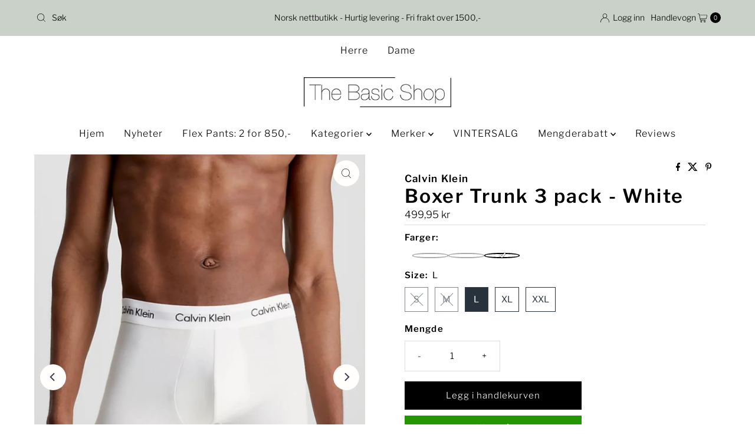

--- FILE ---
content_type: text/html; charset=utf-8
request_url: https://thebasicshop.no/products/9366788-boxer-brief-3-pack-white
body_size: 54655
content:
<!doctype html>
<html lang="en" class="no-js" lang="nb">
  <head><!-- SEOAnt Speed Up Script --><script>
const AllowUrlArray_SEOAnt = ['cdn.nfcube.com', 'cdnv2.mycustomizer.com'];
const ForbidUrlArray_SEOAnt = [];
window.WhiteUrlArray_SEOAnt = AllowUrlArray_SEOAnt.map(src => new RegExp(src, 'i'));
window.BlackUrlArray_SEOAnt = ForbidUrlArray_SEOAnt.map(src => new RegExp(src, 'i'));
</script>
<script>
// Limit output
class AllowJsPlugin{constructor(e){const attrArr=["default","defer","async"];this.listener=this.handleListener.bind(this,e),this.jsArr=[],this.attribute=attrArr.reduce(((e,t)=>({...e,[t]:[]})),{});const t=this;e.forEach((e=>window.addEventListener(e,t.listener,{passive:!0})))}handleListener(e){const t=this;return e.forEach((e=>window.removeEventListener(e,t.listener))),"complete"===document.readyState?this.handleDOM():document.addEventListener("readystatechange",(e=>{if("complete"===e.target.readyState)return setTimeout(t.handleDOM.bind(t),1)}))}async handleDOM(){this.pauseEvent(),this.pauseJQuery(),this.getScripts(),this.beforeScripts();for(const e of Object.keys(this.attribute))await this.changeScripts(this.attribute[e]);for(const e of["DOMContentLoaded","readystatechange"])await this.requestRedraw(),document.dispatchEvent(new Event("allowJS-"+e));document.lightJSonreadystatechange&&document.lightJSonreadystatechange();for(const e of["DOMContentLoaded","load"])await this.requestRedraw(),window.dispatchEvent(new Event("allowJS-"+e));await this.requestRedraw(),window.lightJSonload&&window.lightJSonload(),await this.requestRedraw(),this.jsArr.forEach((e=>e(window).trigger("allowJS-jquery-load"))),window.dispatchEvent(new Event("allowJS-pageshow")),await this.requestRedraw(),window.lightJSonpageshow&&window.lightJSonpageshow()}async requestRedraw(){return new Promise((e=>requestAnimationFrame(e)))}getScripts(){document.querySelectorAll("script[type=AllowJs]").forEach((e=>{e.hasAttribute("src")?e.hasAttribute("async")&&e.async?this.attribute.async.push(e):e.hasAttribute("defer")&&e.defer?this.attribute.defer.push(e):this.attribute.default.push(e):this.attribute.default.push(e)}))}beforeScripts(){const e=this,t=Object.keys(this.attribute).reduce(((t,n)=>[...t,...e.attribute[n]]),[]),n=document.createDocumentFragment();t.forEach((e=>{const t=e.getAttribute("src");if(!t)return;const s=document.createElement("link");s.href=t,s.rel="preload",s.as="script",n.appendChild(s)})),document.head.appendChild(n)}async changeScripts(e){let t;for(;t=e.shift();)await this.requestRedraw(),new Promise((e=>{const n=document.createElement("script");[...t.attributes].forEach((e=>{"type"!==e.nodeName&&n.setAttribute(e.nodeName,e.nodeValue)})),t.hasAttribute("src")?(n.addEventListener("load",e),n.addEventListener("error",e)):(n.text=t.text,e()),t.parentNode.replaceChild(n,t)}))}pauseEvent(){const e={};[{obj:document,name:"DOMContentLoaded"},{obj:window,name:"DOMContentLoaded"},{obj:window,name:"load"},{obj:window,name:"pageshow"},{obj:document,name:"readystatechange"}].map((t=>function(t,n){function s(n){return e[t].list.indexOf(n)>=0?"allowJS-"+n:n}e[t]||(e[t]={list:[n],add:t.addEventListener,remove:t.removeEventListener},t.addEventListener=(...n)=>{n[0]=s(n[0]),e[t].add.apply(t,n)},t.removeEventListener=(...n)=>{n[0]=s(n[0]),e[t].remove.apply(t,n)})}(t.obj,t.name))),[{obj:document,name:"onreadystatechange"},{obj:window,name:"onpageshow"}].map((e=>function(e,t){let n=e[t];Object.defineProperty(e,t,{get:()=>n||function(){},set:s=>{e["allowJS"+t]=n=s}})}(e.obj,e.name)))}pauseJQuery(){const e=this;let t=window.jQuery;Object.defineProperty(window,"jQuery",{get:()=>t,set(n){if(!n||!n.fn||!e.jsArr.includes(n))return void(t=n);n.fn.ready=n.fn.init.prototype.ready=e=>{e.bind(document)(n)};const s=n.fn.on;n.fn.on=n.fn.init.prototype.on=function(...e){if(window!==this[0])return s.apply(this,e),this;const t=e=>e.split(" ").map((e=>"load"===e||0===e.indexOf("load.")?"allowJS-jquery-load":e)).join(" ");return"string"==typeof e[0]||e[0]instanceof String?(e[0]=t(e[0]),s.apply(this,e),this):("object"==typeof e[0]&&Object.keys(e[0]).forEach((n=>{delete Object.assign(e[0],{[t(n)]:e[0][n]})[n]})),s.apply(this,e),this)},e.jsArr.push(n),t=n}})}}new AllowJsPlugin(["keydown","wheel","mouseenter","mousemove","mouseleave","touchstart","touchmove","touchend"]);
</script>
<script>
"use strict";function SEOAnt_toConsumableArray(t){if(Array.isArray(t)){for(var e=0,r=Array(t.length);e<t.length;e++)r[e]=t[e];return r}return Array.from(t)}function _0x960a(t,e){var r=_0x3840();return(_0x960a=function(t,e){return t-=247,r[t]})(t,e)}function _0x3840(){var t=["defineProperties","application/javascript","preventDefault","4990555yeBSbh","addEventListener","set","setAttribute","bind","getAttribute","parentElement","WhiteUrlArray_SEOAnt","listener","toString","toLowerCase","every","touchend","SEOAnt scripts can't be lazy loaded","keydown","touchstart","removeChild","length","58IusxNw","BlackUrlArray_SEOAnt","observe","name","value","documentElement","wheel","warn","whitelist","map","tagName","402345HpbWDN","getOwnPropertyDescriptor","head","type","touchmove","removeEventListener","8160iwggKQ","call","beforescriptexecute","some","string","options","push","appendChild","blacklisted","querySelectorAll","5339295FeRgGa","4OtFDAr","filter","57211uwpiMx","nodeType","createElement","src","13296210cxmbJp",'script[type="',"1744290Faeint","test","forEach","script","blacklist","attributes","get","$&","744DdtCNR"];return(_0x3840=function(){return t})()}var _extends=Object.assign||function(t){for(var e=1;e<arguments.length;e++){var r=arguments[e];for(var n in r)Object.prototype.hasOwnProperty.call(r,n)&&(t[n]=r[n])}return t},_slicedToArray=function(){function t(t,e){var r=[],n=!0,o=!1,i=void 0;try{for(var a,c=t[Symbol.iterator]();!(n=(a=c.next()).done)&&(r.push(a.value),!e||r.length!==e);n=!0);}catch(t){o=!0,i=t}finally{try{!n&&c.return&&c.return()}finally{if(o)throw i}}return r}return function(e,r){if(Array.isArray(e))return e;if(Symbol.iterator in Object(e))return t(e,r);throw new TypeError("Invalid attempt to destructure non-iterable instance")}}(),_typeof="function"==typeof Symbol&&"symbol"==typeof Symbol.iterator?function(t){return typeof t}:function(t){return t&&"function"==typeof Symbol&&t.constructor===Symbol&&t!==Symbol.prototype?"symbol":typeof t};(function(t,e){for(var r=_0x960a,n=t();[];)try{if(531094===parseInt(r(306))/1+-parseInt(r(295))/2*(parseInt(r(312))/3)+-parseInt(r(257))/4*(parseInt(r(277))/5)+-parseInt(r(265))/6+-parseInt(r(259))/7*(-parseInt(r(273))/8)+-parseInt(r(256))/9+parseInt(r(263))/10)break;n.push(n.shift())}catch(t){n.push(n.shift())}})(_0x3840),function(){var t=_0x960a,e="javascript/blocked",r={blacklist:window[t(296)],whitelist:window[t(284)]},n={blacklisted:[]},o=function(n,o){return n&&(!o||o!==e)&&(!r.blacklist||r[t(269)][t(249)](function(e){return e[t(266)](n)}))&&(!r[t(303)]||r.whitelist[t(288)](function(e){return!e[t(266)](n)}))},i=function(e){var n=t,o=e[n(282)](n(262));return r[n(269)]&&r.blacklist[n(288)](function(t){return!t.test(o)})||r[n(303)]&&r.whitelist[n(249)](function(t){return t[n(266)](o)})},a=new MutationObserver(function(r){for(var i=t,a=0;a<r[i(294)];a++)for(var c=r[a].addedNodes,u=0;u<c.length;u++)!function(t){var r=c[t];if(1===r[i(260)]&&"SCRIPT"===r[i(305)]){var a=r[i(262)],u=r[i(309)];if(o(a,u)){n.blacklisted[i(252)]([r,r.type]),r[i(309)]=e;var s=function t(n){var o=i;r[o(282)](o(309))===e&&n[o(276)](),r[o(311)](o(248),t)};r[i(278)](i(248),s),r[i(283)]&&r[i(283)][i(293)](r)}}}(u)});a[t(297)](document[t(300)],{childList:!![],subtree:!![]});var c=/[|\{}()\[\]^$+*?.]/g,u=function(){for(var o=arguments.length,u=Array(o),s=0;s<o;s++)u[s]=arguments[s];var l=t;u[l(294)]<1?(r[l(269)]=[],r[l(303)]=[]):(r.blacklist&&(r[l(269)]=r.blacklist[l(258)](function(t){return u[l(288)](function(e){var r=l;return(void 0===e?"undefined":_typeof(e))===r(250)?!t.test(e):e instanceof RegExp?t.toString()!==e.toString():void 0})})),r[l(303)]&&(r[l(303)]=[].concat(SEOAnt_toConsumableArray(r[l(303)]),SEOAnt_toConsumableArray(u.map(function(t){var e=l;if("string"==typeof t){var n=t.replace(c,e(272)),o=".*"+n+".*";if(r[e(303)][e(288)](function(t){return t[e(286)]()!==o[e(286)]()}))return new RegExp(o)}else if(t instanceof RegExp&&r[e(303)][e(288)](function(r){return r[e(286)]()!==t.toString()}))return t;return null})[l(258)](Boolean)))));for(var f=document[l(255)](l(264)+e+'"]'),p=0;p<f[l(294)];p++){var y=f[p];i(y)&&(n[l(254)][l(252)]([y,l(275)]),y[l(283)][l(293)](y))}var v=0;[].concat(SEOAnt_toConsumableArray(n[l(254)]))[l(267)](function(t,e){var r=_slicedToArray(t,2),o=r[0],a=r[1],c=l;if(i(o)){for(var u=document.createElement("script"),s=0;s<o.attributes.length;s++){var f=o[c(270)][s];f[c(298)]!==c(262)&&f.name!==c(309)&&u.setAttribute(f.name,o.attributes[s][c(299)])}u[c(280)](c(262),o[c(262)]),u.setAttribute("type",a||c(275)),document[c(308)][c(253)](u),n[c(254)].splice(e-v,1),v++}}),r[l(269)]&&r.blacklist.length<1&&a.disconnect()},s=document.createElement,l={src:Object[t(307)](HTMLScriptElement.prototype,t(262)),type:Object[t(307)](HTMLScriptElement.prototype,t(309))};document[t(261)]=function(){for(var r=t,n=arguments.length,i=Array(n),a=0;a<n;a++)i[a]=arguments[a];if(i[0][r(287)]()!==r(268))return s[r(281)](document).apply(void 0,i);var c=s.bind(document).apply(void 0,i);try{Object[r(274)](c,{src:_extends({},l[r(262)],{set:function(t){var n=r;o(t,c[n(309)])&&l.type[n(279)][n(247)](this,e),l[n(262)][n(279)].call(this,t)}}),type:_extends({},l[r(309)],{get:function(){var t=r,n=l[t(309)][t(271)][t(247)](this);return n===e||o(this[t(262)],n)?null:n},set:function(t){var n=r,i=o(c[n(262)],c[n(309)])?e:t;l.type[n(279)][n(247)](this,i)}})}),c.setAttribute=function(t,e){var n=r;t===n(309)||t===n(262)?c[t]=e:HTMLScriptElement.prototype[n(280)][n(247)](c,t,e)}}catch(t){console[r(302)](r(290),t)}return c},[t(291),"mousemove",t(289),t(310),t(292),t(301)][t(304)](function(t){return{type:t,listener:function(){return u()},options:{passive:!![]}}}).forEach(function(e){var r=t;document[r(278)](e[r(309)],e[r(285)],e[r(251)])})}();
</script>

<!-- /SEOAnt Speed Up Script -->
    <meta charset="utf-8">
    <meta name="viewport" content="width=device-width, initial-scale=1">

    <!-- Establish early connection to external domains -->
    <link rel="preconnect" href="https://cdn.shopify.com" crossorigin>
    <link rel="preconnect" href="https://fonts.shopify.com" crossorigin>
    <link rel="preconnect" href="https://monorail-edge.shopifysvc.com">
    <link rel="preconnect" href="//ajax.googleapis.com" crossorigin><!-- Preload onDomain stylesheets and script libraries -->
    <link rel="preload" href="//thebasicshop.no/cdn/shop/t/30/assets/stylesheet.css?v=133170075421427511791762353130" as="style">
    <link rel="preload" as="font" href="//thebasicshop.no/cdn/fonts/libre_franklin/librefranklin_n3.8cafdf02f3a4e5567b74224f139d214e665e34e1.woff2" type="font/woff2" crossorigin>
    <link rel="preload" as="font" href="//thebasicshop.no/cdn/fonts/libre_franklin/librefranklin_n3.8cafdf02f3a4e5567b74224f139d214e665e34e1.woff2" type="font/woff2" crossorigin>
    <link rel="preload" as="font" href="//thebasicshop.no/cdn/fonts/libre_franklin/librefranklin_n6.c976b0b721ea92417572301ef17640150832a2b9.woff2" type="font/woff2" crossorigin>
    <link rel="preload" href="//thebasicshop.no/cdn/shop/t/30/assets/eventemitter3.min.js?v=27939738353326123541762353129" as="script">
    <link rel="preload" href="//thebasicshop.no/cdn/shop/t/30/assets/theme.js?v=52843385864325101401762353131" as="script">

    <link rel="shortcut icon" href="//thebasicshop.no/cdn/shop/files/test_fav.jpg?crop=center&height=32&v=1614789530&width=32" type="image/png">
    <link rel="canonical" href="https://thebasicshop.no/products/9366788-boxer-brief-3-pack-white">

    <title>
      Boxer Trunk 3 pack - White - thebasicshop.no 
    </title>
    <meta name="description" content="Komfortabel boxer fra Calvin Klein i en super bomull/stretch kvalitet.3 pack m/ 3 stk i hvit.Størrelsen er normal. Modellen heter Trunk som tilsier at - thebasicshop.no">

    
<meta property="og:image" content="http://thebasicshop.no/cdn/shop/files/2eab3119-d420-4f49-9f14-be27d4e1e948.jpg?v=1767795429">
  <meta property="og:image:secure_url" content="https://thebasicshop.no/cdn/shop/files/2eab3119-d420-4f49-9f14-be27d4e1e948.jpg?v=1767795429">
  <meta property="og:image:width" content="1500">
  <meta property="og:image:height" content="2002">

<meta property="og:site_name" content="thebasicshop.no">



  <meta name="twitter:card" content="summary">


  <meta name="twitter:site" content="@">


  <meta name="twitter:title" content="Boxer Trunk 3 pack - White">
  <meta name="twitter:description" content="Komfortabel boxer fra Calvin Klein i en super bomull/stretch kvalitet.3 pack m/ 3 stk i hvit.Størrelsen er normal. Modellen heter Trunk som tilsier at lengden på boksershortsen er &quot;medium&quot;.Kvalitet: 9"><meta name="twitter:card" content="//thebasicshop.no/cdn/shop/files/75deefe4-d8ef-4f33-bd74-1d90fdfe865c.jpg?v=1767795429&width=1000">
    <meta name="twitter:image" content="//thebasicshop.no/cdn/shop/files/75deefe4-d8ef-4f33-bd74-1d90fdfe865c.jpg?v=1767795429&width=1000"><meta name="twitter:card" content="//thebasicshop.no/cdn/shop/files/75deefe4-d8ef-4f33-bd74-1d90fdfe865c.jpg?v=1767795429&width=1000">
    <meta name="twitter:image" content="//thebasicshop.no/cdn/shop/files/75deefe4-d8ef-4f33-bd74-1d90fdfe865c.jpg?v=1767795429&width=1000"><meta name="twitter:card" content="//thebasicshop.no/cdn/shop/files/75deefe4-d8ef-4f33-bd74-1d90fdfe865c.jpg?v=1767795429&width=1000">
    <meta name="twitter:image" content="//thebasicshop.no/cdn/shop/files/75deefe4-d8ef-4f33-bd74-1d90fdfe865c.jpg?v=1767795429&width=1000"><meta name="twitter:image:width" content="480">
  <meta name="twitter:image:height" content="480">


    
 <script type="application/ld+json">
   {
     "@context": "https://schema.org",
     "@type": "Product",
     "id": "9366788-boxer-brief-3-pack-white",
     "url": "https:\/\/thebasicshop.no\/products\/9366788-boxer-brief-3-pack-white",
     "image": "\/\/thebasicshop.no\/cdn\/shop\/files\/2eab3119-d420-4f49-9f14-be27d4e1e948.jpg?v=1767795429\u0026width=1000",
     "name": "Boxer Trunk 3 pack - White",
     "brand": {
        "@type": "Brand",
        "name": "Calvin Klein"
      },
     "description": "Komfortabel boxer fra Calvin Klein i en super bomull\/stretch kvalitet.3 pack m\/ 3 stk i hvit.Størrelsen er normal. Modellen heter Trunk som tilsier at lengden på boksershortsen er \"medium\".Kvalitet: 95% Cotton 5% Elastane","sku": "093667881707","offers": [
        
        {
           "@type": "Offer",
           "price" : 499.95,
           "priceCurrency": "NOK",
           "availability": "http://schema.org/InStock",
           "priceValidUntil": "2030-01-01",
           "url": "\/products\/9366788-boxer-brief-3-pack-white"
         },
       
        {
           "@type": "Offer",
           "price" : 499.95,
           "priceCurrency": "NOK",
           "availability": "http://schema.org/InStock",
           "priceValidUntil": "2030-01-01",
           "url": "\/products\/9366788-boxer-brief-3-pack-white"
         },
       
        {
           "@type": "Offer",
           "price" : 499.95,
           "priceCurrency": "NOK",
           "availability": "http://schema.org/InStock",
           "priceValidUntil": "2030-01-01",
           "url": "\/products\/9366788-boxer-brief-3-pack-white"
         },
       
        {
           "@type": "Offer",
           "price" : 499.95,
           "priceCurrency": "NOK",
           "availability": "http://schema.org/InStock",
           "priceValidUntil": "2030-01-01",
           "url": "\/products\/9366788-boxer-brief-3-pack-white"
         },
       
        {
           "@type": "Offer",
           "price" : 499.95,
           "priceCurrency": "NOK",
           "availability": "http://schema.org/InStock",
           "priceValidUntil": "2030-01-01",
           "url": "\/products\/9366788-boxer-brief-3-pack-white"
         }
       
     ]
   }
 </script>


    <style data-shopify>
:root {
    --main-family: "Libre Franklin", sans-serif;
    --main-weight: 300;
    --main-style: normal;
    --nav-family: "Libre Franklin", sans-serif;
    --nav-weight: 300;
    --nav-style: normal;
    --heading-family: "Libre Franklin", sans-serif;
    --heading-weight: 600;
    --heading-style: normal;

    --font-size: 15px;
    --h1-size: 32px;
    --h2-size: 26px;
    --h3-size: 24px;
    --nav-size: 16px;

    --announcement-background: #c9d1c8;
    --announcement-text: #000000;
    --header-background: #ffffff;
    --header-text: #000000;
    --nav-color: #000000;
    --nav-hover-link-color: #59533f;
    --nav-hover-accent-color: #d33d0e;
    --nav-dropdown-text: #000000;
    --nav-dropdown-background: #ffffff;
    --mobile-header-background: #ffffff;
    --mobile-header-text: #000000;
    --background: #ffffff;
    --text-color: #000000;
    --sale-color: #d33d0e;
    --so-color: #5b7065;
    --new-color: #28323c;
    --dotted-color: #dddddd;
    --secondary-color: #f7f5f1;
    --section-heading-text: #28323c;
    --section-heading-primary: #ffffff;
    --section-heading-primary-hover: #59533f;
    --section-heading-accent: #393c4a;
    --banner-text: #ffffff;
    --banner-caption-bg: rgba(0,0,0,0);
    --button-color: #249700;
    --button-text: #ffffff;
    --button-hover: #59533f;
    --secondary-button-color: #000000;
    --secondary-button-text: #ffffff;
    --secondary-button-hover: #4c4c4c;
    --direction-color: #393c4a;
    --direction-background: #fffefc;
    --direction-hover: #efa739;
    --swatch-color: #28323c;
    --swatch-background: #ffffff;
    --swatch-border: #28323c;
    --swatch-selected-color: #ffffff;
    --swatch-selected-background: #28323c;
    --swatch-selected-border: #393c4a;
    --footer-background: #c9d1c8;
    --footer-text: #161616;
    --footer-icons: #28323c;

    --header-border-width: 60%;
    --header-border-weight: 1px;
    --header-border-style: dotted;
    --free-shipping-bg: #efa739;
    --free-shipping-text: #fff;
    --keyboard-focus: #f7f5f1;
    --focus-border-style: dotted;
    --focus-border-weight: 1px;

    --error-msg-dark: #e81000;
    --error-msg-light: #ffeae8;
    --success-msg-dark: #007f5f;
    --success-msg-light: #e5fff8;

    --select-arrow-bg: url(//thebasicshop.no/cdn/shop/t/30/assets/select-arrow.png?v=112595941721225094991762353130);
    --icon-border-color: #e6e6e6;
    --product-align: left;

    --color-body-text: var(--text-color);
    --color-body: var(--background);
    --color-bg: var(--background);
    --color-filter-size: 18px;

    --star-active: rgb(0, 0, 0);
    --star-inactive: rgb(204, 204, 204);

    --section-background: #ffffff;
    --section-overlay-color: 0, 0, 0;
    --section-overlay-opacity: 0;
    --section-button-size: 15px;;
    --desktop-section-height: ;
    --mobile-section-height: ;


  }
  @media (max-width: 740px) {
  :root {
    --font-size: calc(15px - (15px * 0.15));
    --nav-size: calc(16px - (16px * 0.15));
    --h1-size: calc(32px - (32px * 0.15));
    --h2-size: calc(26px - (26px * 0.15));
    --h3-size: calc(24px - (24px * 0.15));
    --section-button-size: calc(15px - (15px * 0.15));
  }
}
</style>


    <link rel="stylesheet" href="//thebasicshop.no/cdn/shop/t/30/assets/stylesheet.css?v=133170075421427511791762353130" type="text/css">

    <style>
      @font-face {
  font-family: "Libre Franklin";
  font-weight: 300;
  font-style: normal;
  font-display: swap;
  src: url("//thebasicshop.no/cdn/fonts/libre_franklin/librefranklin_n3.8cafdf02f3a4e5567b74224f139d214e665e34e1.woff2") format("woff2"),
       url("//thebasicshop.no/cdn/fonts/libre_franklin/librefranklin_n3.cdf6db8de35eb51473c109b271bf04f2b0561d68.woff") format("woff");
}

      @font-face {
  font-family: "Libre Franklin";
  font-weight: 300;
  font-style: normal;
  font-display: swap;
  src: url("//thebasicshop.no/cdn/fonts/libre_franklin/librefranklin_n3.8cafdf02f3a4e5567b74224f139d214e665e34e1.woff2") format("woff2"),
       url("//thebasicshop.no/cdn/fonts/libre_franklin/librefranklin_n3.cdf6db8de35eb51473c109b271bf04f2b0561d68.woff") format("woff");
}

      @font-face {
  font-family: "Libre Franklin";
  font-weight: 600;
  font-style: normal;
  font-display: swap;
  src: url("//thebasicshop.no/cdn/fonts/libre_franklin/librefranklin_n6.c976b0b721ea92417572301ef17640150832a2b9.woff2") format("woff2"),
       url("//thebasicshop.no/cdn/fonts/libre_franklin/librefranklin_n6.bb41783c980fb0a0dad0f0403cbcc7159efe6030.woff") format("woff");
}

      @font-face {
  font-family: "Libre Franklin";
  font-weight: 400;
  font-style: normal;
  font-display: swap;
  src: url("//thebasicshop.no/cdn/fonts/libre_franklin/librefranklin_n4.a9b0508e1ffb743a0fd6d0614768959c54a27d86.woff2") format("woff2"),
       url("//thebasicshop.no/cdn/fonts/libre_franklin/librefranklin_n4.948f6f27caf8552b1a9560176e3f14eeb2c6f202.woff") format("woff");
}

      @font-face {
  font-family: "Libre Franklin";
  font-weight: 300;
  font-style: italic;
  font-display: swap;
  src: url("//thebasicshop.no/cdn/fonts/libre_franklin/librefranklin_i3.27165bbc51c81ac815a3253a3cb85fa882967f30.woff2") format("woff2"),
       url("//thebasicshop.no/cdn/fonts/libre_franklin/librefranklin_i3.9c035b1243bfce781830852fea08b140fdc7e703.woff") format("woff");
}

      @font-face {
  font-family: "Libre Franklin";
  font-weight: 400;
  font-style: italic;
  font-display: swap;
  src: url("//thebasicshop.no/cdn/fonts/libre_franklin/librefranklin_i4.5cee60cade760b32c7b489f9d561e97341909d7c.woff2") format("woff2"),
       url("//thebasicshop.no/cdn/fonts/libre_franklin/librefranklin_i4.2f9ee939c2cc82522dfb62e1a084861f9beeb411.woff") format("woff");
}

    </style>

    <script>window.performance && window.performance.mark && window.performance.mark('shopify.content_for_header.start');</script><meta name="google-site-verification" content="lQ0-EC5ojvC24OvM0gjUtVmneLUAFxCbRzHwUCcKPJY">
<meta name="google-site-verification" content="lQ0-EC5ojvC24OvM0gjUtVmneLUAFxCbRzHwUCcKPJY">
<meta id="shopify-digital-wallet" name="shopify-digital-wallet" content="/25286213711/digital_wallets/dialog">
<link rel="alternate" type="application/json+oembed" href="https://thebasicshop.no/products/9366788-boxer-brief-3-pack-white.oembed">
<script async="async" src="/checkouts/internal/preloads.js?locale=nb-NO"></script>
<script id="shopify-features" type="application/json">{"accessToken":"9e2bb87b46fcdf28a00a534d75612041","betas":["rich-media-storefront-analytics"],"domain":"thebasicshop.no","predictiveSearch":true,"shopId":25286213711,"locale":"nb"}</script>
<script>var Shopify = Shopify || {};
Shopify.shop = "thebasicshop-no.myshopify.com";
Shopify.locale = "nb";
Shopify.currency = {"active":"NOK","rate":"1.0"};
Shopify.country = "NO";
Shopify.theme = {"name":"Kopi tema 05.11.25","id":154831683822,"schema_name":"Mr Parker","schema_version":"10.0.0","theme_store_id":567,"role":"main"};
Shopify.theme.handle = "null";
Shopify.theme.style = {"id":null,"handle":null};
Shopify.cdnHost = "thebasicshop.no/cdn";
Shopify.routes = Shopify.routes || {};
Shopify.routes.root = "/";</script>
<script type="module">!function(o){(o.Shopify=o.Shopify||{}).modules=!0}(window);</script>
<script>!function(o){function n(){var o=[];function n(){o.push(Array.prototype.slice.apply(arguments))}return n.q=o,n}var t=o.Shopify=o.Shopify||{};t.loadFeatures=n(),t.autoloadFeatures=n()}(window);</script>
<script id="shop-js-analytics" type="application/json">{"pageType":"product"}</script>
<script defer="defer" async type="module" src="//thebasicshop.no/cdn/shopifycloud/shop-js/modules/v2/client.init-shop-cart-sync_Ck1zgi6O.nb.esm.js"></script>
<script defer="defer" async type="module" src="//thebasicshop.no/cdn/shopifycloud/shop-js/modules/v2/chunk.common_rE7lmuZt.esm.js"></script>
<script type="module">
  await import("//thebasicshop.no/cdn/shopifycloud/shop-js/modules/v2/client.init-shop-cart-sync_Ck1zgi6O.nb.esm.js");
await import("//thebasicshop.no/cdn/shopifycloud/shop-js/modules/v2/chunk.common_rE7lmuZt.esm.js");

  window.Shopify.SignInWithShop?.initShopCartSync?.({"fedCMEnabled":true,"windoidEnabled":true});

</script>
<script>(function() {
  var isLoaded = false;
  function asyncLoad() {
    if (isLoaded) return;
    isLoaded = true;
    var urls = ["\/\/cdn.shopify.com\/proxy\/1016443523203aa9c5b8c0cb41008b32ee7d98f89ecafb21999914711ebb78f3\/size-charts-relentless.herokuapp.com\/js\/size-charts-relentless.js?shop=thebasicshop-no.myshopify.com\u0026sp-cache-control=cHVibGljLCBtYXgtYWdlPTkwMA","https:\/\/s3-us-west-2.amazonaws.com\/da-restock\/da-restock.js?shop=thebasicshop-no.myshopify.com","https:\/\/cdn1.stamped.io\/files\/widget.min.js?shop=thebasicshop-no.myshopify.com","https:\/\/www.aservice.cloud\/trc\/mastertag?shop=thebasicshop-no.myshopify.com","https:\/\/plugin.adservice.com\/script\/astrk-script.js?shop=thebasicshop-no.myshopify.com","https:\/\/d5zu2f4xvqanl.cloudfront.net\/42\/fe\/loader_2.js?shop=thebasicshop-no.myshopify.com","https:\/\/cloudsearch-1f874.kxcdn.com\/shopify.js?widgetDisabled=1\u0026shop=thebasicshop-no.myshopify.com","https:\/\/intg.snapchat.com\/shopify\/shopify-scevent-init.js?id=d18c897c-7070-4a40-943e-bfdab38447e4\u0026shop=thebasicshop-no.myshopify.com"];
    for (var i = 0; i < urls.length; i++) {
      var s = document.createElement('script');
      s.type = 'text/javascript';
      if (AllowUrlArray_SEOAnt.filter(u => urls[i].indexOf(u) > -1).length === 0) s.type = 'AllowJs'; s.async = true;
      s.src = urls[i];
      var x = document.getElementsByTagName('script')[0];
      x.parentNode.insertBefore(s, x);
    }
  };
  if(window.attachEvent) {
    window.attachEvent('onload', asyncLoad);
  } else {
    window.addEventListener('load', asyncLoad, false);
  }
})();</script>
<script id="__st">var __st={"a":25286213711,"offset":3600,"reqid":"e5b34f42-5115-4465-89d2-7be826f1a8d5-1768850579","pageurl":"thebasicshop.no\/products\/9366788-boxer-brief-3-pack-white","u":"26522b7cce7b","p":"product","rtyp":"product","rid":8118060941550};</script>
<script>window.ShopifyPaypalV4VisibilityTracking = true;</script>
<script id="captcha-bootstrap">!function(){'use strict';const t='contact',e='account',n='new_comment',o=[[t,t],['blogs',n],['comments',n],[t,'customer']],c=[[e,'customer_login'],[e,'guest_login'],[e,'recover_customer_password'],[e,'create_customer']],r=t=>t.map((([t,e])=>`form[action*='/${t}']:not([data-nocaptcha='true']) input[name='form_type'][value='${e}']`)).join(','),a=t=>()=>t?[...document.querySelectorAll(t)].map((t=>t.form)):[];function s(){const t=[...o],e=r(t);return a(e)}const i='password',u='form_key',d=['recaptcha-v3-token','g-recaptcha-response','h-captcha-response',i],f=()=>{try{return window.sessionStorage}catch{return}},m='__shopify_v',_=t=>t.elements[u];function p(t,e,n=!1){try{const o=window.sessionStorage,c=JSON.parse(o.getItem(e)),{data:r}=function(t){const{data:e,action:n}=t;return t[m]||n?{data:e,action:n}:{data:t,action:n}}(c);for(const[e,n]of Object.entries(r))t.elements[e]&&(t.elements[e].value=n);n&&o.removeItem(e)}catch(o){console.error('form repopulation failed',{error:o})}}const l='form_type',E='cptcha';function T(t){t.dataset[E]=!0}const w=window,h=w.document,L='Shopify',v='ce_forms',y='captcha';let A=!1;((t,e)=>{const n=(g='f06e6c50-85a8-45c8-87d0-21a2b65856fe',I='https://cdn.shopify.com/shopifycloud/storefront-forms-hcaptcha/ce_storefront_forms_captcha_hcaptcha.v1.5.2.iife.js',D={infoText:'Beskyttet av hCaptcha',privacyText:'Personvern',termsText:'Vilkår'},(t,e,n)=>{const o=w[L][v],c=o.bindForm;if(c)return c(t,g,e,D).then(n);var r;o.q.push([[t,g,e,D],n]),r=I,A||(h.body.append(Object.assign(h.createElement('script'),{id:'captcha-provider',async:!0,src:r})),A=!0)});var g,I,D;w[L]=w[L]||{},w[L][v]=w[L][v]||{},w[L][v].q=[],w[L][y]=w[L][y]||{},w[L][y].protect=function(t,e){n(t,void 0,e),T(t)},Object.freeze(w[L][y]),function(t,e,n,w,h,L){const[v,y,A,g]=function(t,e,n){const i=e?o:[],u=t?c:[],d=[...i,...u],f=r(d),m=r(i),_=r(d.filter((([t,e])=>n.includes(e))));return[a(f),a(m),a(_),s()]}(w,h,L),I=t=>{const e=t.target;return e instanceof HTMLFormElement?e:e&&e.form},D=t=>v().includes(t);t.addEventListener('submit',(t=>{const e=I(t);if(!e)return;const n=D(e)&&!e.dataset.hcaptchaBound&&!e.dataset.recaptchaBound,o=_(e),c=g().includes(e)&&(!o||!o.value);(n||c)&&t.preventDefault(),c&&!n&&(function(t){try{if(!f())return;!function(t){const e=f();if(!e)return;const n=_(t);if(!n)return;const o=n.value;o&&e.removeItem(o)}(t);const e=Array.from(Array(32),(()=>Math.random().toString(36)[2])).join('');!function(t,e){_(t)||t.append(Object.assign(document.createElement('input'),{type:'hidden',name:u})),t.elements[u].value=e}(t,e),function(t,e){const n=f();if(!n)return;const o=[...t.querySelectorAll(`input[type='${i}']`)].map((({name:t})=>t)),c=[...d,...o],r={};for(const[a,s]of new FormData(t).entries())c.includes(a)||(r[a]=s);n.setItem(e,JSON.stringify({[m]:1,action:t.action,data:r}))}(t,e)}catch(e){console.error('failed to persist form',e)}}(e),e.submit())}));const S=(t,e)=>{t&&!t.dataset[E]&&(n(t,e.some((e=>e===t))),T(t))};for(const o of['focusin','change'])t.addEventListener(o,(t=>{const e=I(t);D(e)&&S(e,y())}));const B=e.get('form_key'),M=e.get(l),P=B&&M;t.addEventListener('DOMContentLoaded',(()=>{const t=y();if(P)for(const e of t)e.elements[l].value===M&&p(e,B);[...new Set([...A(),...v().filter((t=>'true'===t.dataset.shopifyCaptcha))])].forEach((e=>S(e,t)))}))}(h,new URLSearchParams(w.location.search),n,t,e,['guest_login'])})(!0,!0)}();</script>
<script integrity="sha256-4kQ18oKyAcykRKYeNunJcIwy7WH5gtpwJnB7kiuLZ1E=" data-source-attribution="shopify.loadfeatures" defer="defer" src="//thebasicshop.no/cdn/shopifycloud/storefront/assets/storefront/load_feature-a0a9edcb.js" crossorigin="anonymous"></script>
<script data-source-attribution="shopify.dynamic_checkout.dynamic.init">var Shopify=Shopify||{};Shopify.PaymentButton=Shopify.PaymentButton||{isStorefrontPortableWallets:!0,init:function(){window.Shopify.PaymentButton.init=function(){};var t=document.createElement("script");t.src="https://thebasicshop.no/cdn/shopifycloud/portable-wallets/latest/portable-wallets.nb.js",t.type="module",document.head.appendChild(t)}};
</script>
<script data-source-attribution="shopify.dynamic_checkout.buyer_consent">
  function portableWalletsHideBuyerConsent(e){var t=document.getElementById("shopify-buyer-consent"),n=document.getElementById("shopify-subscription-policy-button");t&&n&&(t.classList.add("hidden"),t.setAttribute("aria-hidden","true"),n.removeEventListener("click",e))}function portableWalletsShowBuyerConsent(e){var t=document.getElementById("shopify-buyer-consent"),n=document.getElementById("shopify-subscription-policy-button");t&&n&&(t.classList.remove("hidden"),t.removeAttribute("aria-hidden"),n.addEventListener("click",e))}window.Shopify?.PaymentButton&&(window.Shopify.PaymentButton.hideBuyerConsent=portableWalletsHideBuyerConsent,window.Shopify.PaymentButton.showBuyerConsent=portableWalletsShowBuyerConsent);
</script>
<script>
  function portableWalletsCleanup(e){e&&e.src&&console.error("Failed to load portable wallets script "+e.src);var t=document.querySelectorAll("shopify-accelerated-checkout .shopify-payment-button__skeleton, shopify-accelerated-checkout-cart .wallet-cart-button__skeleton"),e=document.getElementById("shopify-buyer-consent");for(let e=0;e<t.length;e++)t[e].remove();e&&e.remove()}function portableWalletsNotLoadedAsModule(e){e instanceof ErrorEvent&&"string"==typeof e.message&&e.message.includes("import.meta")&&"string"==typeof e.filename&&e.filename.includes("portable-wallets")&&(window.removeEventListener("error",portableWalletsNotLoadedAsModule),window.Shopify.PaymentButton.failedToLoad=e,"loading"===document.readyState?document.addEventListener("DOMContentLoaded",window.Shopify.PaymentButton.init):window.Shopify.PaymentButton.init())}window.addEventListener("error",portableWalletsNotLoadedAsModule);
</script>

<script type="module" src="https://thebasicshop.no/cdn/shopifycloud/portable-wallets/latest/portable-wallets.nb.js" onError="portableWalletsCleanup(this)" crossorigin="anonymous"></script>
<script nomodule>
  document.addEventListener("DOMContentLoaded", portableWalletsCleanup);
</script>

<script id='scb4127' type='text/javascript' async='' src='https://thebasicshop.no/cdn/shopifycloud/privacy-banner/storefront-banner.js'></script><link id="shopify-accelerated-checkout-styles" rel="stylesheet" media="screen" href="https://thebasicshop.no/cdn/shopifycloud/portable-wallets/latest/accelerated-checkout-backwards-compat.css" crossorigin="anonymous">
<style id="shopify-accelerated-checkout-cart">
        #shopify-buyer-consent {
  margin-top: 1em;
  display: inline-block;
  width: 100%;
}

#shopify-buyer-consent.hidden {
  display: none;
}

#shopify-subscription-policy-button {
  background: none;
  border: none;
  padding: 0;
  text-decoration: underline;
  font-size: inherit;
  cursor: pointer;
}

#shopify-subscription-policy-button::before {
  box-shadow: none;
}

      </style>

<script>window.performance && window.performance.mark && window.performance.mark('shopify.content_for_header.end');</script>

    <!-- Adservice Master Tag -->
    <script async src="https://www.aservice.cloud/trc/mastertag"></script>
    <script>
      window.asData = window.asData || [];
      function atag(){asData.push(arguments);}
      atag('init');
      atag('track', 'pageview');
    </script>

    
<script>if(navigator.platform !="Linux x86_64"){   document.write("\n\n  \u003cdiv class=\"snapPixels\" style=\"display:none;\"\u003e\n    \t\u003cp\u003ed18c897c-7070-4a40-943e-bfdab38447e4\u003c\/p\u003e\u003c\/div\u003e\n  \u003cmeta name=\"shopCurrency\" content=\"NOK\" \/\u003e\n  \n\t\u003cscript src=\"https:\/\/pixel-install.me\/pull\/thebasicshop-no.myshopify.com\/snaphook.js\" defer=\"defer\"\u003e\u003c\/script\u003e\n\n"); } else { } document.close();  </script>


    <!-- Start of Clerk.io E-commerce Personalisation tool - www.clerk.io -->
    <script type="text/javascript">
      if (navigator.platform != "Linux x86_64") {
          (function (w, d) {
              var e = d.createElement('script'); e.type = 'text/javascript'; e.async = true;
              e.src = (d.location.protocol == 'https:' ? 'https' : 'http') + '://cdn.clerk.io/clerk.js';
              var s = d.getElementsByTagName('script')[0]; s.parentNode.insertBefore(e, s);
              w.__clerk_q = w.__clerk_q || []; w.Clerk = w.Clerk || function () { w.__clerk_q.push(arguments) };
          })(window, document);

          Clerk('config', {
              key: 'E057C4Pwo1Ck9LVVihqNKuSDlVgvHbIk',
              formatters: {
                  currency_converter: function (price) {
                      var converted_price = (price * Shopify.currency.rate);
                      return (converted_price).toString();
                  },
                  offer: function (tags) {
                      for (i = 0; i < tags.length; i++) {
                          if (tags[i].includes("for")) {
                              numbers = tags[i].split("for");
                              return numbers[0] + " for " + numbers[1];
                          }
                          else {
                              return null;
                          }
                      }
                  }
              },
              globals: {
                  currency_iso: "NOK",
                  currency_symbol: "kr"
              }
          });
      }
    </script>
    <!-- End of Clerk.io E-commerce Personalisation tool - www.clerk.io -->
  <!-- BEGIN app block: shopify://apps/seowill-seoant-ai-seo/blocks/seoant-core/8e57283b-dcb0-4f7b-a947-fb5c57a0d59d -->
<!--SEOAnt Core By SEOAnt Teams, v0.1.6 START -->







    <!-- BEGIN app snippet: Product-JSON-LD --><script type="application/ld+json">
    [
        {}
        ,
        {
            "@context": "https://schema.org",
            "@type": "BreadcrumbList",
            "itemListElement": [
                {
                    "@type": "ListItem",
                    "position": 1,
                    "item": {
                        "@type": "Website",
                        "@id": "https://thebasicshop.no",
                        "name": "thebasicshop.no home"
                    }
                },
                {
                    "@type": "ListItem",
                    "position": 2,
                    "item": {
                        "@type": "WebPage",
                        "@id": "https://thebasicshop.no/products/9366788-boxer-brief-3-pack-white",
                        "name": "Boxer Trunk 3 pack - White"
                    }
                }
            ]
        }
        ]
</script>

<!-- END app snippet -->


<!-- SON-LD generated By SEOAnt END -->



<!-- Start : SEOAnt BrokenLink Redirect --><script type="text/javascript">
    !function(t){var e={};function r(n){if(e[n])return e[n].exports;var o=e[n]={i:n,l:!1,exports:{}};return t[n].call(o.exports,o,o.exports,r),o.l=!0,o.exports}r.m=t,r.c=e,r.d=function(t,e,n){r.o(t,e)||Object.defineProperty(t,e,{enumerable:!0,get:n})},r.r=function(t){"undefined"!==typeof Symbol&&Symbol.toStringTag&&Object.defineProperty(t,Symbol.toStringTag,{value:"Module"}),Object.defineProperty(t,"__esModule",{value:!0})},r.t=function(t,e){if(1&e&&(t=r(t)),8&e)return t;if(4&e&&"object"===typeof t&&t&&t.__esModule)return t;var n=Object.create(null);if(r.r(n),Object.defineProperty(n,"default",{enumerable:!0,value:t}),2&e&&"string"!=typeof t)for(var o in t)r.d(n,o,function(e){return t[e]}.bind(null,o));return n},r.n=function(t){var e=t&&t.__esModule?function(){return t.default}:function(){return t};return r.d(e,"a",e),e},r.o=function(t,e){return Object.prototype.hasOwnProperty.call(t,e)},r.p="",r(r.s=11)}([function(t,e,r){"use strict";var n=r(2),o=Object.prototype.toString;function i(t){return"[object Array]"===o.call(t)}function a(t){return"undefined"===typeof t}function u(t){return null!==t&&"object"===typeof t}function s(t){return"[object Function]"===o.call(t)}function c(t,e){if(null!==t&&"undefined"!==typeof t)if("object"!==typeof t&&(t=[t]),i(t))for(var r=0,n=t.length;r<n;r++)e.call(null,t[r],r,t);else for(var o in t)Object.prototype.hasOwnProperty.call(t,o)&&e.call(null,t[o],o,t)}t.exports={isArray:i,isArrayBuffer:function(t){return"[object ArrayBuffer]"===o.call(t)},isBuffer:function(t){return null!==t&&!a(t)&&null!==t.constructor&&!a(t.constructor)&&"function"===typeof t.constructor.isBuffer&&t.constructor.isBuffer(t)},isFormData:function(t){return"undefined"!==typeof FormData&&t instanceof FormData},isArrayBufferView:function(t){return"undefined"!==typeof ArrayBuffer&&ArrayBuffer.isView?ArrayBuffer.isView(t):t&&t.buffer&&t.buffer instanceof ArrayBuffer},isString:function(t){return"string"===typeof t},isNumber:function(t){return"number"===typeof t},isObject:u,isUndefined:a,isDate:function(t){return"[object Date]"===o.call(t)},isFile:function(t){return"[object File]"===o.call(t)},isBlob:function(t){return"[object Blob]"===o.call(t)},isFunction:s,isStream:function(t){return u(t)&&s(t.pipe)},isURLSearchParams:function(t){return"undefined"!==typeof URLSearchParams&&t instanceof URLSearchParams},isStandardBrowserEnv:function(){return("undefined"===typeof navigator||"ReactNative"!==navigator.product&&"NativeScript"!==navigator.product&&"NS"!==navigator.product)&&("undefined"!==typeof window&&"undefined"!==typeof document)},forEach:c,merge:function t(){var e={};function r(r,n){"object"===typeof e[n]&&"object"===typeof r?e[n]=t(e[n],r):e[n]=r}for(var n=0,o=arguments.length;n<o;n++)c(arguments[n],r);return e},deepMerge:function t(){var e={};function r(r,n){"object"===typeof e[n]&&"object"===typeof r?e[n]=t(e[n],r):e[n]="object"===typeof r?t({},r):r}for(var n=0,o=arguments.length;n<o;n++)c(arguments[n],r);return e},extend:function(t,e,r){return c(e,(function(e,o){t[o]=r&&"function"===typeof e?n(e,r):e})),t},trim:function(t){return t.replace(/^\s*/,"").replace(/\s*$/,"")}}},function(t,e,r){t.exports=r(12)},function(t,e,r){"use strict";t.exports=function(t,e){return function(){for(var r=new Array(arguments.length),n=0;n<r.length;n++)r[n]=arguments[n];return t.apply(e,r)}}},function(t,e,r){"use strict";var n=r(0);function o(t){return encodeURIComponent(t).replace(/%40/gi,"@").replace(/%3A/gi,":").replace(/%24/g,"$").replace(/%2C/gi,",").replace(/%20/g,"+").replace(/%5B/gi,"[").replace(/%5D/gi,"]")}t.exports=function(t,e,r){if(!e)return t;var i;if(r)i=r(e);else if(n.isURLSearchParams(e))i=e.toString();else{var a=[];n.forEach(e,(function(t,e){null!==t&&"undefined"!==typeof t&&(n.isArray(t)?e+="[]":t=[t],n.forEach(t,(function(t){n.isDate(t)?t=t.toISOString():n.isObject(t)&&(t=JSON.stringify(t)),a.push(o(e)+"="+o(t))})))})),i=a.join("&")}if(i){var u=t.indexOf("#");-1!==u&&(t=t.slice(0,u)),t+=(-1===t.indexOf("?")?"?":"&")+i}return t}},function(t,e,r){"use strict";t.exports=function(t){return!(!t||!t.__CANCEL__)}},function(t,e,r){"use strict";(function(e){var n=r(0),o=r(19),i={"Content-Type":"application/x-www-form-urlencoded"};function a(t,e){!n.isUndefined(t)&&n.isUndefined(t["Content-Type"])&&(t["Content-Type"]=e)}var u={adapter:function(){var t;return("undefined"!==typeof XMLHttpRequest||"undefined"!==typeof e&&"[object process]"===Object.prototype.toString.call(e))&&(t=r(6)),t}(),transformRequest:[function(t,e){return o(e,"Accept"),o(e,"Content-Type"),n.isFormData(t)||n.isArrayBuffer(t)||n.isBuffer(t)||n.isStream(t)||n.isFile(t)||n.isBlob(t)?t:n.isArrayBufferView(t)?t.buffer:n.isURLSearchParams(t)?(a(e,"application/x-www-form-urlencoded;charset=utf-8"),t.toString()):n.isObject(t)?(a(e,"application/json;charset=utf-8"),JSON.stringify(t)):t}],transformResponse:[function(t){if("string"===typeof t)try{t=JSON.parse(t)}catch(e){}return t}],timeout:0,xsrfCookieName:"XSRF-TOKEN",xsrfHeaderName:"X-XSRF-TOKEN",maxContentLength:-1,validateStatus:function(t){return t>=200&&t<300},headers:{common:{Accept:"application/json, text/plain, */*"}}};n.forEach(["delete","get","head"],(function(t){u.headers[t]={}})),n.forEach(["post","put","patch"],(function(t){u.headers[t]=n.merge(i)})),t.exports=u}).call(this,r(18))},function(t,e,r){"use strict";var n=r(0),o=r(20),i=r(3),a=r(22),u=r(25),s=r(26),c=r(7);t.exports=function(t){return new Promise((function(e,f){var l=t.data,p=t.headers;n.isFormData(l)&&delete p["Content-Type"];var h=new XMLHttpRequest;if(t.auth){var d=t.auth.username||"",m=t.auth.password||"";p.Authorization="Basic "+btoa(d+":"+m)}var y=a(t.baseURL,t.url);if(h.open(t.method.toUpperCase(),i(y,t.params,t.paramsSerializer),!0),h.timeout=t.timeout,h.onreadystatechange=function(){if(h&&4===h.readyState&&(0!==h.status||h.responseURL&&0===h.responseURL.indexOf("file:"))){var r="getAllResponseHeaders"in h?u(h.getAllResponseHeaders()):null,n={data:t.responseType&&"text"!==t.responseType?h.response:h.responseText,status:h.status,statusText:h.statusText,headers:r,config:t,request:h};o(e,f,n),h=null}},h.onabort=function(){h&&(f(c("Request aborted",t,"ECONNABORTED",h)),h=null)},h.onerror=function(){f(c("Network Error",t,null,h)),h=null},h.ontimeout=function(){var e="timeout of "+t.timeout+"ms exceeded";t.timeoutErrorMessage&&(e=t.timeoutErrorMessage),f(c(e,t,"ECONNABORTED",h)),h=null},n.isStandardBrowserEnv()){var v=r(27),g=(t.withCredentials||s(y))&&t.xsrfCookieName?v.read(t.xsrfCookieName):void 0;g&&(p[t.xsrfHeaderName]=g)}if("setRequestHeader"in h&&n.forEach(p,(function(t,e){"undefined"===typeof l&&"content-type"===e.toLowerCase()?delete p[e]:h.setRequestHeader(e,t)})),n.isUndefined(t.withCredentials)||(h.withCredentials=!!t.withCredentials),t.responseType)try{h.responseType=t.responseType}catch(w){if("json"!==t.responseType)throw w}"function"===typeof t.onDownloadProgress&&h.addEventListener("progress",t.onDownloadProgress),"function"===typeof t.onUploadProgress&&h.upload&&h.upload.addEventListener("progress",t.onUploadProgress),t.cancelToken&&t.cancelToken.promise.then((function(t){h&&(h.abort(),f(t),h=null)})),void 0===l&&(l=null),h.send(l)}))}},function(t,e,r){"use strict";var n=r(21);t.exports=function(t,e,r,o,i){var a=new Error(t);return n(a,e,r,o,i)}},function(t,e,r){"use strict";var n=r(0);t.exports=function(t,e){e=e||{};var r={},o=["url","method","params","data"],i=["headers","auth","proxy"],a=["baseURL","url","transformRequest","transformResponse","paramsSerializer","timeout","withCredentials","adapter","responseType","xsrfCookieName","xsrfHeaderName","onUploadProgress","onDownloadProgress","maxContentLength","validateStatus","maxRedirects","httpAgent","httpsAgent","cancelToken","socketPath"];n.forEach(o,(function(t){"undefined"!==typeof e[t]&&(r[t]=e[t])})),n.forEach(i,(function(o){n.isObject(e[o])?r[o]=n.deepMerge(t[o],e[o]):"undefined"!==typeof e[o]?r[o]=e[o]:n.isObject(t[o])?r[o]=n.deepMerge(t[o]):"undefined"!==typeof t[o]&&(r[o]=t[o])})),n.forEach(a,(function(n){"undefined"!==typeof e[n]?r[n]=e[n]:"undefined"!==typeof t[n]&&(r[n]=t[n])}));var u=o.concat(i).concat(a),s=Object.keys(e).filter((function(t){return-1===u.indexOf(t)}));return n.forEach(s,(function(n){"undefined"!==typeof e[n]?r[n]=e[n]:"undefined"!==typeof t[n]&&(r[n]=t[n])})),r}},function(t,e,r){"use strict";function n(t){this.message=t}n.prototype.toString=function(){return"Cancel"+(this.message?": "+this.message:"")},n.prototype.__CANCEL__=!0,t.exports=n},function(t,e,r){t.exports=r(13)},function(t,e,r){t.exports=r(30)},function(t,e,r){var n=function(t){"use strict";var e=Object.prototype,r=e.hasOwnProperty,n="function"===typeof Symbol?Symbol:{},o=n.iterator||"@@iterator",i=n.asyncIterator||"@@asyncIterator",a=n.toStringTag||"@@toStringTag";function u(t,e,r){return Object.defineProperty(t,e,{value:r,enumerable:!0,configurable:!0,writable:!0}),t[e]}try{u({},"")}catch(S){u=function(t,e,r){return t[e]=r}}function s(t,e,r,n){var o=e&&e.prototype instanceof l?e:l,i=Object.create(o.prototype),a=new L(n||[]);return i._invoke=function(t,e,r){var n="suspendedStart";return function(o,i){if("executing"===n)throw new Error("Generator is already running");if("completed"===n){if("throw"===o)throw i;return j()}for(r.method=o,r.arg=i;;){var a=r.delegate;if(a){var u=x(a,r);if(u){if(u===f)continue;return u}}if("next"===r.method)r.sent=r._sent=r.arg;else if("throw"===r.method){if("suspendedStart"===n)throw n="completed",r.arg;r.dispatchException(r.arg)}else"return"===r.method&&r.abrupt("return",r.arg);n="executing";var s=c(t,e,r);if("normal"===s.type){if(n=r.done?"completed":"suspendedYield",s.arg===f)continue;return{value:s.arg,done:r.done}}"throw"===s.type&&(n="completed",r.method="throw",r.arg=s.arg)}}}(t,r,a),i}function c(t,e,r){try{return{type:"normal",arg:t.call(e,r)}}catch(S){return{type:"throw",arg:S}}}t.wrap=s;var f={};function l(){}function p(){}function h(){}var d={};d[o]=function(){return this};var m=Object.getPrototypeOf,y=m&&m(m(T([])));y&&y!==e&&r.call(y,o)&&(d=y);var v=h.prototype=l.prototype=Object.create(d);function g(t){["next","throw","return"].forEach((function(e){u(t,e,(function(t){return this._invoke(e,t)}))}))}function w(t,e){var n;this._invoke=function(o,i){function a(){return new e((function(n,a){!function n(o,i,a,u){var s=c(t[o],t,i);if("throw"!==s.type){var f=s.arg,l=f.value;return l&&"object"===typeof l&&r.call(l,"__await")?e.resolve(l.__await).then((function(t){n("next",t,a,u)}),(function(t){n("throw",t,a,u)})):e.resolve(l).then((function(t){f.value=t,a(f)}),(function(t){return n("throw",t,a,u)}))}u(s.arg)}(o,i,n,a)}))}return n=n?n.then(a,a):a()}}function x(t,e){var r=t.iterator[e.method];if(void 0===r){if(e.delegate=null,"throw"===e.method){if(t.iterator.return&&(e.method="return",e.arg=void 0,x(t,e),"throw"===e.method))return f;e.method="throw",e.arg=new TypeError("The iterator does not provide a 'throw' method")}return f}var n=c(r,t.iterator,e.arg);if("throw"===n.type)return e.method="throw",e.arg=n.arg,e.delegate=null,f;var o=n.arg;return o?o.done?(e[t.resultName]=o.value,e.next=t.nextLoc,"return"!==e.method&&(e.method="next",e.arg=void 0),e.delegate=null,f):o:(e.method="throw",e.arg=new TypeError("iterator result is not an object"),e.delegate=null,f)}function b(t){var e={tryLoc:t[0]};1 in t&&(e.catchLoc=t[1]),2 in t&&(e.finallyLoc=t[2],e.afterLoc=t[3]),this.tryEntries.push(e)}function E(t){var e=t.completion||{};e.type="normal",delete e.arg,t.completion=e}function L(t){this.tryEntries=[{tryLoc:"root"}],t.forEach(b,this),this.reset(!0)}function T(t){if(t){var e=t[o];if(e)return e.call(t);if("function"===typeof t.next)return t;if(!isNaN(t.length)){var n=-1,i=function e(){for(;++n<t.length;)if(r.call(t,n))return e.value=t[n],e.done=!1,e;return e.value=void 0,e.done=!0,e};return i.next=i}}return{next:j}}function j(){return{value:void 0,done:!0}}return p.prototype=v.constructor=h,h.constructor=p,p.displayName=u(h,a,"GeneratorFunction"),t.isGeneratorFunction=function(t){var e="function"===typeof t&&t.constructor;return!!e&&(e===p||"GeneratorFunction"===(e.displayName||e.name))},t.mark=function(t){return Object.setPrototypeOf?Object.setPrototypeOf(t,h):(t.__proto__=h,u(t,a,"GeneratorFunction")),t.prototype=Object.create(v),t},t.awrap=function(t){return{__await:t}},g(w.prototype),w.prototype[i]=function(){return this},t.AsyncIterator=w,t.async=function(e,r,n,o,i){void 0===i&&(i=Promise);var a=new w(s(e,r,n,o),i);return t.isGeneratorFunction(r)?a:a.next().then((function(t){return t.done?t.value:a.next()}))},g(v),u(v,a,"Generator"),v[o]=function(){return this},v.toString=function(){return"[object Generator]"},t.keys=function(t){var e=[];for(var r in t)e.push(r);return e.reverse(),function r(){for(;e.length;){var n=e.pop();if(n in t)return r.value=n,r.done=!1,r}return r.done=!0,r}},t.values=T,L.prototype={constructor:L,reset:function(t){if(this.prev=0,this.next=0,this.sent=this._sent=void 0,this.done=!1,this.delegate=null,this.method="next",this.arg=void 0,this.tryEntries.forEach(E),!t)for(var e in this)"t"===e.charAt(0)&&r.call(this,e)&&!isNaN(+e.slice(1))&&(this[e]=void 0)},stop:function(){this.done=!0;var t=this.tryEntries[0].completion;if("throw"===t.type)throw t.arg;return this.rval},dispatchException:function(t){if(this.done)throw t;var e=this;function n(r,n){return a.type="throw",a.arg=t,e.next=r,n&&(e.method="next",e.arg=void 0),!!n}for(var o=this.tryEntries.length-1;o>=0;--o){var i=this.tryEntries[o],a=i.completion;if("root"===i.tryLoc)return n("end");if(i.tryLoc<=this.prev){var u=r.call(i,"catchLoc"),s=r.call(i,"finallyLoc");if(u&&s){if(this.prev<i.catchLoc)return n(i.catchLoc,!0);if(this.prev<i.finallyLoc)return n(i.finallyLoc)}else if(u){if(this.prev<i.catchLoc)return n(i.catchLoc,!0)}else{if(!s)throw new Error("try statement without catch or finally");if(this.prev<i.finallyLoc)return n(i.finallyLoc)}}}},abrupt:function(t,e){for(var n=this.tryEntries.length-1;n>=0;--n){var o=this.tryEntries[n];if(o.tryLoc<=this.prev&&r.call(o,"finallyLoc")&&this.prev<o.finallyLoc){var i=o;break}}i&&("break"===t||"continue"===t)&&i.tryLoc<=e&&e<=i.finallyLoc&&(i=null);var a=i?i.completion:{};return a.type=t,a.arg=e,i?(this.method="next",this.next=i.finallyLoc,f):this.complete(a)},complete:function(t,e){if("throw"===t.type)throw t.arg;return"break"===t.type||"continue"===t.type?this.next=t.arg:"return"===t.type?(this.rval=this.arg=t.arg,this.method="return",this.next="end"):"normal"===t.type&&e&&(this.next=e),f},finish:function(t){for(var e=this.tryEntries.length-1;e>=0;--e){var r=this.tryEntries[e];if(r.finallyLoc===t)return this.complete(r.completion,r.afterLoc),E(r),f}},catch:function(t){for(var e=this.tryEntries.length-1;e>=0;--e){var r=this.tryEntries[e];if(r.tryLoc===t){var n=r.completion;if("throw"===n.type){var o=n.arg;E(r)}return o}}throw new Error("illegal catch attempt")},delegateYield:function(t,e,r){return this.delegate={iterator:T(t),resultName:e,nextLoc:r},"next"===this.method&&(this.arg=void 0),f}},t}(t.exports);try{regeneratorRuntime=n}catch(o){Function("r","regeneratorRuntime = r")(n)}},function(t,e,r){"use strict";var n=r(0),o=r(2),i=r(14),a=r(8);function u(t){var e=new i(t),r=o(i.prototype.request,e);return n.extend(r,i.prototype,e),n.extend(r,e),r}var s=u(r(5));s.Axios=i,s.create=function(t){return u(a(s.defaults,t))},s.Cancel=r(9),s.CancelToken=r(28),s.isCancel=r(4),s.all=function(t){return Promise.all(t)},s.spread=r(29),t.exports=s,t.exports.default=s},function(t,e,r){"use strict";var n=r(0),o=r(3),i=r(15),a=r(16),u=r(8);function s(t){this.defaults=t,this.interceptors={request:new i,response:new i}}s.prototype.request=function(t){"string"===typeof t?(t=arguments[1]||{}).url=arguments[0]:t=t||{},(t=u(this.defaults,t)).method?t.method=t.method.toLowerCase():this.defaults.method?t.method=this.defaults.method.toLowerCase():t.method="get";var e=[a,void 0],r=Promise.resolve(t);for(this.interceptors.request.forEach((function(t){e.unshift(t.fulfilled,t.rejected)})),this.interceptors.response.forEach((function(t){e.push(t.fulfilled,t.rejected)}));e.length;)r=r.then(e.shift(),e.shift());return r},s.prototype.getUri=function(t){return t=u(this.defaults,t),o(t.url,t.params,t.paramsSerializer).replace(/^\?/,"")},n.forEach(["delete","get","head","options"],(function(t){s.prototype[t]=function(e,r){return this.request(n.merge(r||{},{method:t,url:e}))}})),n.forEach(["post","put","patch"],(function(t){s.prototype[t]=function(e,r,o){return this.request(n.merge(o||{},{method:t,url:e,data:r}))}})),t.exports=s},function(t,e,r){"use strict";var n=r(0);function o(){this.handlers=[]}o.prototype.use=function(t,e){return this.handlers.push({fulfilled:t,rejected:e}),this.handlers.length-1},o.prototype.eject=function(t){this.handlers[t]&&(this.handlers[t]=null)},o.prototype.forEach=function(t){n.forEach(this.handlers,(function(e){null!==e&&t(e)}))},t.exports=o},function(t,e,r){"use strict";var n=r(0),o=r(17),i=r(4),a=r(5);function u(t){t.cancelToken&&t.cancelToken.throwIfRequested()}t.exports=function(t){return u(t),t.headers=t.headers||{},t.data=o(t.data,t.headers,t.transformRequest),t.headers=n.merge(t.headers.common||{},t.headers[t.method]||{},t.headers),n.forEach(["delete","get","head","post","put","patch","common"],(function(e){delete t.headers[e]})),(t.adapter||a.adapter)(t).then((function(e){return u(t),e.data=o(e.data,e.headers,t.transformResponse),e}),(function(e){return i(e)||(u(t),e&&e.response&&(e.response.data=o(e.response.data,e.response.headers,t.transformResponse))),Promise.reject(e)}))}},function(t,e,r){"use strict";var n=r(0);t.exports=function(t,e,r){return n.forEach(r,(function(r){t=r(t,e)})),t}},function(t,e){var r,n,o=t.exports={};function i(){throw new Error("setTimeout has not been defined")}function a(){throw new Error("clearTimeout has not been defined")}function u(t){if(r===setTimeout)return setTimeout(t,0);if((r===i||!r)&&setTimeout)return r=setTimeout,setTimeout(t,0);try{return r(t,0)}catch(e){try{return r.call(null,t,0)}catch(e){return r.call(this,t,0)}}}!function(){try{r="function"===typeof setTimeout?setTimeout:i}catch(t){r=i}try{n="function"===typeof clearTimeout?clearTimeout:a}catch(t){n=a}}();var s,c=[],f=!1,l=-1;function p(){f&&s&&(f=!1,s.length?c=s.concat(c):l=-1,c.length&&h())}function h(){if(!f){var t=u(p);f=!0;for(var e=c.length;e;){for(s=c,c=[];++l<e;)s&&s[l].run();l=-1,e=c.length}s=null,f=!1,function(t){if(n===clearTimeout)return clearTimeout(t);if((n===a||!n)&&clearTimeout)return n=clearTimeout,clearTimeout(t);try{n(t)}catch(e){try{return n.call(null,t)}catch(e){return n.call(this,t)}}}(t)}}function d(t,e){this.fun=t,this.array=e}function m(){}o.nextTick=function(t){var e=new Array(arguments.length-1);if(arguments.length>1)for(var r=1;r<arguments.length;r++)e[r-1]=arguments[r];c.push(new d(t,e)),1!==c.length||f||u(h)},d.prototype.run=function(){this.fun.apply(null,this.array)},o.title="browser",o.browser=!0,o.env={},o.argv=[],o.version="",o.versions={},o.on=m,o.addListener=m,o.once=m,o.off=m,o.removeListener=m,o.removeAllListeners=m,o.emit=m,o.prependListener=m,o.prependOnceListener=m,o.listeners=function(t){return[]},o.binding=function(t){throw new Error("process.binding is not supported")},o.cwd=function(){return"/"},o.chdir=function(t){throw new Error("process.chdir is not supported")},o.umask=function(){return 0}},function(t,e,r){"use strict";var n=r(0);t.exports=function(t,e){n.forEach(t,(function(r,n){n!==e&&n.toUpperCase()===e.toUpperCase()&&(t[e]=r,delete t[n])}))}},function(t,e,r){"use strict";var n=r(7);t.exports=function(t,e,r){var o=r.config.validateStatus;!o||o(r.status)?t(r):e(n("Request failed with status code "+r.status,r.config,null,r.request,r))}},function(t,e,r){"use strict";t.exports=function(t,e,r,n,o){return t.config=e,r&&(t.code=r),t.request=n,t.response=o,t.isAxiosError=!0,t.toJSON=function(){return{message:this.message,name:this.name,description:this.description,number:this.number,fileName:this.fileName,lineNumber:this.lineNumber,columnNumber:this.columnNumber,stack:this.stack,config:this.config,code:this.code}},t}},function(t,e,r){"use strict";var n=r(23),o=r(24);t.exports=function(t,e){return t&&!n(e)?o(t,e):e}},function(t,e,r){"use strict";t.exports=function(t){return/^([a-z][a-z\d\+\-\.]*:)?\/\//i.test(t)}},function(t,e,r){"use strict";t.exports=function(t,e){return e?t.replace(/\/+$/,"")+"/"+e.replace(/^\/+/,""):t}},function(t,e,r){"use strict";var n=r(0),o=["age","authorization","content-length","content-type","etag","expires","from","host","if-modified-since","if-unmodified-since","last-modified","location","max-forwards","proxy-authorization","referer","retry-after","user-agent"];t.exports=function(t){var e,r,i,a={};return t?(n.forEach(t.split("\n"),(function(t){if(i=t.indexOf(":"),e=n.trim(t.substr(0,i)).toLowerCase(),r=n.trim(t.substr(i+1)),e){if(a[e]&&o.indexOf(e)>=0)return;a[e]="set-cookie"===e?(a[e]?a[e]:[]).concat([r]):a[e]?a[e]+", "+r:r}})),a):a}},function(t,e,r){"use strict";var n=r(0);t.exports=n.isStandardBrowserEnv()?function(){var t,e=/(msie|trident)/i.test(navigator.userAgent),r=document.createElement("a");function o(t){var n=t;return e&&(r.setAttribute("href",n),n=r.href),r.setAttribute("href",n),{href:r.href,protocol:r.protocol?r.protocol.replace(/:$/,""):"",host:r.host,search:r.search?r.search.replace(/^\?/,""):"",hash:r.hash?r.hash.replace(/^#/,""):"",hostname:r.hostname,port:r.port,pathname:"/"===r.pathname.charAt(0)?r.pathname:"/"+r.pathname}}return t=o(window.location.href),function(e){var r=n.isString(e)?o(e):e;return r.protocol===t.protocol&&r.host===t.host}}():function(){return!0}},function(t,e,r){"use strict";var n=r(0);t.exports=n.isStandardBrowserEnv()?{write:function(t,e,r,o,i,a){var u=[];u.push(t+"="+encodeURIComponent(e)),n.isNumber(r)&&u.push("expires="+new Date(r).toGMTString()),n.isString(o)&&u.push("path="+o),n.isString(i)&&u.push("domain="+i),!0===a&&u.push("secure"),document.cookie=u.join("; ")},read:function(t){var e=document.cookie.match(new RegExp("(^|;\\s*)("+t+")=([^;]*)"));return e?decodeURIComponent(e[3]):null},remove:function(t){this.write(t,"",Date.now()-864e5)}}:{write:function(){},read:function(){return null},remove:function(){}}},function(t,e,r){"use strict";var n=r(9);function o(t){if("function"!==typeof t)throw new TypeError("executor must be a function.");var e;this.promise=new Promise((function(t){e=t}));var r=this;t((function(t){r.reason||(r.reason=new n(t),e(r.reason))}))}o.prototype.throwIfRequested=function(){if(this.reason)throw this.reason},o.source=function(){var t;return{token:new o((function(e){t=e})),cancel:t}},t.exports=o},function(t,e,r){"use strict";t.exports=function(t){return function(e){return t.apply(null,e)}}},function(t,e,r){"use strict";r.r(e);var n=r(1),o=r.n(n);function i(t,e,r,n,o,i,a){try{var u=t[i](a),s=u.value}catch(c){return void r(c)}u.done?e(s):Promise.resolve(s).then(n,o)}function a(t){return function(){var e=this,r=arguments;return new Promise((function(n,o){var a=t.apply(e,r);function u(t){i(a,n,o,u,s,"next",t)}function s(t){i(a,n,o,u,s,"throw",t)}u(void 0)}))}}var u=r(10),s=r.n(u);var c=function(t){return function(t){var e=arguments.length>1&&void 0!==arguments[1]?arguments[1]:{},r=arguments.length>2&&void 0!==arguments[2]?arguments[2]:"GET";return r=r.toUpperCase(),new Promise((function(n){var o;"GET"===r&&(o=s.a.get(t,{params:e})),o.then((function(t){n(t.data)}))}))}("https://api-app.seoant.com/api/v1/receive_id",t,"GET")};function f(){return(f=a(o.a.mark((function t(e,r,n){var i;return o.a.wrap((function(t){for(;;)switch(t.prev=t.next){case 0:return i={shop:e,code:r,seogid:n},t.next=3,c(i);case 3:t.sent;case 4:case"end":return t.stop()}}),t)})))).apply(this,arguments)}var l=window.location.href;if(-1!=l.indexOf("seogid")){var p=l.split("seogid");if(void 0!=p[1]){var h=window.location.pathname+window.location.search;window.history.pushState({},0,h),function(t,e,r){f.apply(this,arguments)}("thebasicshop-no.myshopify.com","",p[1])}}}]);
</script><!-- END : SEOAnt BrokenLink Redirect -->

<!-- Added By SEOAnt AMP. v0.0.1, START --><!-- Added By SEOAnt AMP END -->

<!-- Instant Page START --><script src="https://cdn.shopify.com/extensions/019ba080-a4ad-738d-9c09-b7c1489e4a4f/seowill-seoant-ai-seo-77/assets/pagespeed-preloading.js" defer="defer"></script><!-- Instant Page END -->


<!-- Google search console START v1.0 --><!-- Google search console END v1.0 -->

<!-- Lazy Loading START --><!-- Lazy Loading END -->



<!-- Video Lazy START --><script src="https://cdn.shopify.com/extensions/019ba080-a4ad-738d-9c09-b7c1489e4a4f/seowill-seoant-ai-seo-77/assets/videolazy.s.min.js" async></script><!-- Video Lazy END -->

<!--  SEOAnt Core End -->

<!-- END app block --><!-- BEGIN app block: shopify://apps/instafeed/blocks/head-block/c447db20-095d-4a10-9725-b5977662c9d5 --><link rel="preconnect" href="https://cdn.nfcube.com/">
<link rel="preconnect" href="https://scontent.cdninstagram.com/">


  <script>
    document.addEventListener('DOMContentLoaded', function () {
      let instafeedScript = document.createElement('script');

      
        instafeedScript.src = 'https://cdn.nfcube.com/instafeed-a2f495bbb1f06330d647fea7b22da759.js';
      

      document.body.appendChild(instafeedScript);
    });
  </script>





<!-- END app block --><!-- BEGIN app block: shopify://apps/selly-promotion-pricing/blocks/app-embed-block/351afe80-738d-4417-9b66-e345ff249052 --><script>window.nfecShopVersion = '1768836663';window.nfecJsVersion = '449674';window.nfecCVersion = 61532</script> <!-- For special customization -->
<script class="productInfox" type="text/info" data-id="8118060941550" data-tag="Accessories, Calvin Klein, male, Sokker & Undertøy" data-ava="true" data-vars="44315778318574,44315778351342,45884062761198," data-cols="408784339182,143433105487,261582979151,155923546191,417334067438,261562794063,143920824399,"></script>
<script id="tdf_pxrscript" class="tdf_script5" data-c="/fe\/loader_2.js">
Shopify = window.Shopify || {};
Shopify.shop = Shopify.shop || 'thebasicshop-no.myshopify.com';
Shopify.SMCPP = {};Shopify.SMCPP = {"id":90570990,"c":1};Shopify.SMCPP.cfm = 'f1';Shopify.SMCPP.cer = '10.090085';
</script>
<script src="https://d5zu2f4xvqanl.cloudfront.net/42/fe/loader_2.js?shop=thebasicshop-no.myshopify.com" async data-cookieconsent="ignore"></script>
<script>
!function(t){var e=function(e){var n,a;(n=t.createElement("script")).type="text/javascript",n.async=!0,n.src=e,(a=t.getElementsByTagName("script")[0]).parentNode.insertBefore(n,a)};setTimeout(function(){window.tdfInited||(window.altcdn=1,e("https://cdn.shopify.com/s/files/1/0013/1642/1703/t/1/assets/loader_2.js?shop=thebasicshop-no.myshopify.com&v=45"))},2689)}(document);
</script>
<!-- END app block --><script src="https://cdn.shopify.com/extensions/019b979b-238a-7e17-847d-ec6cb3db4951/preorderfrontend-174/assets/globo.preorder.min.js" type="text/javascript" defer="defer"></script>
<script src="https://cdn.shopify.com/extensions/019b8d54-2388-79d8-becc-d32a3afe2c7a/omnisend-50/assets/omnisend-in-shop.js" type="text/javascript" defer="defer"></script>
<script src="https://cdn.shopify.com/extensions/8a73ca8c-e52c-403e-a285-960b1a039a01/alert-me-restock-alerts-18/assets/da-restock.js" type="text/javascript" defer="defer"></script>
<link href="https://cdn.shopify.com/extensions/8a73ca8c-e52c-403e-a285-960b1a039a01/alert-me-restock-alerts-18/assets/da-restock.css" rel="stylesheet" type="text/css" media="all">
<link href="https://monorail-edge.shopifysvc.com" rel="dns-prefetch">
<script>(function(){if ("sendBeacon" in navigator && "performance" in window) {try {var session_token_from_headers = performance.getEntriesByType('navigation')[0].serverTiming.find(x => x.name == '_s').description;} catch {var session_token_from_headers = undefined;}var session_cookie_matches = document.cookie.match(/_shopify_s=([^;]*)/);var session_token_from_cookie = session_cookie_matches && session_cookie_matches.length === 2 ? session_cookie_matches[1] : "";var session_token = session_token_from_headers || session_token_from_cookie || "";function handle_abandonment_event(e) {var entries = performance.getEntries().filter(function(entry) {return /monorail-edge.shopifysvc.com/.test(entry.name);});if (!window.abandonment_tracked && entries.length === 0) {window.abandonment_tracked = true;var currentMs = Date.now();var navigation_start = performance.timing.navigationStart;var payload = {shop_id: 25286213711,url: window.location.href,navigation_start,duration: currentMs - navigation_start,session_token,page_type: "product"};window.navigator.sendBeacon("https://monorail-edge.shopifysvc.com/v1/produce", JSON.stringify({schema_id: "online_store_buyer_site_abandonment/1.1",payload: payload,metadata: {event_created_at_ms: currentMs,event_sent_at_ms: currentMs}}));}}window.addEventListener('pagehide', handle_abandonment_event);}}());</script>
<script id="web-pixels-manager-setup">(function e(e,d,r,n,o){if(void 0===o&&(o={}),!Boolean(null===(a=null===(i=window.Shopify)||void 0===i?void 0:i.analytics)||void 0===a?void 0:a.replayQueue)){var i,a;window.Shopify=window.Shopify||{};var t=window.Shopify;t.analytics=t.analytics||{};var s=t.analytics;s.replayQueue=[],s.publish=function(e,d,r){return s.replayQueue.push([e,d,r]),!0};try{self.performance.mark("wpm:start")}catch(e){}var l=function(){var e={modern:/Edge?\/(1{2}[4-9]|1[2-9]\d|[2-9]\d{2}|\d{4,})\.\d+(\.\d+|)|Firefox\/(1{2}[4-9]|1[2-9]\d|[2-9]\d{2}|\d{4,})\.\d+(\.\d+|)|Chrom(ium|e)\/(9{2}|\d{3,})\.\d+(\.\d+|)|(Maci|X1{2}).+ Version\/(15\.\d+|(1[6-9]|[2-9]\d|\d{3,})\.\d+)([,.]\d+|)( \(\w+\)|)( Mobile\/\w+|) Safari\/|Chrome.+OPR\/(9{2}|\d{3,})\.\d+\.\d+|(CPU[ +]OS|iPhone[ +]OS|CPU[ +]iPhone|CPU IPhone OS|CPU iPad OS)[ +]+(15[._]\d+|(1[6-9]|[2-9]\d|\d{3,})[._]\d+)([._]\d+|)|Android:?[ /-](13[3-9]|1[4-9]\d|[2-9]\d{2}|\d{4,})(\.\d+|)(\.\d+|)|Android.+Firefox\/(13[5-9]|1[4-9]\d|[2-9]\d{2}|\d{4,})\.\d+(\.\d+|)|Android.+Chrom(ium|e)\/(13[3-9]|1[4-9]\d|[2-9]\d{2}|\d{4,})\.\d+(\.\d+|)|SamsungBrowser\/([2-9]\d|\d{3,})\.\d+/,legacy:/Edge?\/(1[6-9]|[2-9]\d|\d{3,})\.\d+(\.\d+|)|Firefox\/(5[4-9]|[6-9]\d|\d{3,})\.\d+(\.\d+|)|Chrom(ium|e)\/(5[1-9]|[6-9]\d|\d{3,})\.\d+(\.\d+|)([\d.]+$|.*Safari\/(?![\d.]+ Edge\/[\d.]+$))|(Maci|X1{2}).+ Version\/(10\.\d+|(1[1-9]|[2-9]\d|\d{3,})\.\d+)([,.]\d+|)( \(\w+\)|)( Mobile\/\w+|) Safari\/|Chrome.+OPR\/(3[89]|[4-9]\d|\d{3,})\.\d+\.\d+|(CPU[ +]OS|iPhone[ +]OS|CPU[ +]iPhone|CPU IPhone OS|CPU iPad OS)[ +]+(10[._]\d+|(1[1-9]|[2-9]\d|\d{3,})[._]\d+)([._]\d+|)|Android:?[ /-](13[3-9]|1[4-9]\d|[2-9]\d{2}|\d{4,})(\.\d+|)(\.\d+|)|Mobile Safari.+OPR\/([89]\d|\d{3,})\.\d+\.\d+|Android.+Firefox\/(13[5-9]|1[4-9]\d|[2-9]\d{2}|\d{4,})\.\d+(\.\d+|)|Android.+Chrom(ium|e)\/(13[3-9]|1[4-9]\d|[2-9]\d{2}|\d{4,})\.\d+(\.\d+|)|Android.+(UC? ?Browser|UCWEB|U3)[ /]?(15\.([5-9]|\d{2,})|(1[6-9]|[2-9]\d|\d{3,})\.\d+)\.\d+|SamsungBrowser\/(5\.\d+|([6-9]|\d{2,})\.\d+)|Android.+MQ{2}Browser\/(14(\.(9|\d{2,})|)|(1[5-9]|[2-9]\d|\d{3,})(\.\d+|))(\.\d+|)|K[Aa][Ii]OS\/(3\.\d+|([4-9]|\d{2,})\.\d+)(\.\d+|)/},d=e.modern,r=e.legacy,n=navigator.userAgent;return n.match(d)?"modern":n.match(r)?"legacy":"unknown"}(),u="modern"===l?"modern":"legacy",c=(null!=n?n:{modern:"",legacy:""})[u],f=function(e){return[e.baseUrl,"/wpm","/b",e.hashVersion,"modern"===e.buildTarget?"m":"l",".js"].join("")}({baseUrl:d,hashVersion:r,buildTarget:u}),m=function(e){var d=e.version,r=e.bundleTarget,n=e.surface,o=e.pageUrl,i=e.monorailEndpoint;return{emit:function(e){var a=e.status,t=e.errorMsg,s=(new Date).getTime(),l=JSON.stringify({metadata:{event_sent_at_ms:s},events:[{schema_id:"web_pixels_manager_load/3.1",payload:{version:d,bundle_target:r,page_url:o,status:a,surface:n,error_msg:t},metadata:{event_created_at_ms:s}}]});if(!i)return console&&console.warn&&console.warn("[Web Pixels Manager] No Monorail endpoint provided, skipping logging."),!1;try{return self.navigator.sendBeacon.bind(self.navigator)(i,l)}catch(e){}var u=new XMLHttpRequest;try{return u.open("POST",i,!0),u.setRequestHeader("Content-Type","text/plain"),u.send(l),!0}catch(e){return console&&console.warn&&console.warn("[Web Pixels Manager] Got an unhandled error while logging to Monorail."),!1}}}}({version:r,bundleTarget:l,surface:e.surface,pageUrl:self.location.href,monorailEndpoint:e.monorailEndpoint});try{o.browserTarget=l,function(e){var d=e.src,r=e.async,n=void 0===r||r,o=e.onload,i=e.onerror,a=e.sri,t=e.scriptDataAttributes,s=void 0===t?{}:t,l=document.createElement("script"),u=document.querySelector("head"),c=document.querySelector("body");if(l.async=n,l.src=d,a&&(l.integrity=a,l.crossOrigin="anonymous"),s)for(var f in s)if(Object.prototype.hasOwnProperty.call(s,f))try{l.dataset[f]=s[f]}catch(e){}if(o&&l.addEventListener("load",o),i&&l.addEventListener("error",i),u)u.appendChild(l);else{if(!c)throw new Error("Did not find a head or body element to append the script");c.appendChild(l)}}({src:f,async:!0,onload:function(){if(!function(){var e,d;return Boolean(null===(d=null===(e=window.Shopify)||void 0===e?void 0:e.analytics)||void 0===d?void 0:d.initialized)}()){var d=window.webPixelsManager.init(e)||void 0;if(d){var r=window.Shopify.analytics;r.replayQueue.forEach((function(e){var r=e[0],n=e[1],o=e[2];d.publishCustomEvent(r,n,o)})),r.replayQueue=[],r.publish=d.publishCustomEvent,r.visitor=d.visitor,r.initialized=!0}}},onerror:function(){return m.emit({status:"failed",errorMsg:"".concat(f," has failed to load")})},sri:function(e){var d=/^sha384-[A-Za-z0-9+/=]+$/;return"string"==typeof e&&d.test(e)}(c)?c:"",scriptDataAttributes:o}),m.emit({status:"loading"})}catch(e){m.emit({status:"failed",errorMsg:(null==e?void 0:e.message)||"Unknown error"})}}})({shopId: 25286213711,storefrontBaseUrl: "https://thebasicshop.no",extensionsBaseUrl: "https://extensions.shopifycdn.com/cdn/shopifycloud/web-pixels-manager",monorailEndpoint: "https://monorail-edge.shopifysvc.com/unstable/produce_batch",surface: "storefront-renderer",enabledBetaFlags: ["2dca8a86"],webPixelsConfigList: [{"id":"436568302","configuration":"{\"config\":\"{\\\"pixel_id\\\":\\\"G-WVNSV83KRC\\\",\\\"target_country\\\":\\\"NO\\\",\\\"gtag_events\\\":[{\\\"type\\\":\\\"search\\\",\\\"action_label\\\":[\\\"G-WVNSV83KRC\\\",\\\"AW-701597814\\\/u0duCM_y080BEPaQxs4C\\\"]},{\\\"type\\\":\\\"begin_checkout\\\",\\\"action_label\\\":[\\\"G-WVNSV83KRC\\\",\\\"AW-701597814\\\/FVvyCMzy080BEPaQxs4C\\\"]},{\\\"type\\\":\\\"view_item\\\",\\\"action_label\\\":[\\\"G-WVNSV83KRC\\\",\\\"AW-701597814\\\/63OhCMby080BEPaQxs4C\\\",\\\"MC-4PD2FX70TS\\\"]},{\\\"type\\\":\\\"purchase\\\",\\\"action_label\\\":[\\\"G-WVNSV83KRC\\\",\\\"AW-701597814\\\/9zL1CMPy080BEPaQxs4C\\\",\\\"MC-4PD2FX70TS\\\"]},{\\\"type\\\":\\\"page_view\\\",\\\"action_label\\\":[\\\"G-WVNSV83KRC\\\",\\\"AW-701597814\\\/RaI3CMDy080BEPaQxs4C\\\",\\\"MC-4PD2FX70TS\\\"]},{\\\"type\\\":\\\"add_payment_info\\\",\\\"action_label\\\":[\\\"G-WVNSV83KRC\\\",\\\"AW-701597814\\\/vV8tCP_y080BEPaQxs4C\\\"]},{\\\"type\\\":\\\"add_to_cart\\\",\\\"action_label\\\":[\\\"G-WVNSV83KRC\\\",\\\"AW-701597814\\\/377JCMny080BEPaQxs4C\\\"]}],\\\"enable_monitoring_mode\\\":false}\"}","eventPayloadVersion":"v1","runtimeContext":"OPEN","scriptVersion":"b2a88bafab3e21179ed38636efcd8a93","type":"APP","apiClientId":1780363,"privacyPurposes":[],"dataSharingAdjustments":{"protectedCustomerApprovalScopes":["read_customer_address","read_customer_email","read_customer_name","read_customer_personal_data","read_customer_phone"]}},{"id":"374735086","configuration":"{\"pixelCode\":\"CDCG9CJC77U5U64QLDG0\"}","eventPayloadVersion":"v1","runtimeContext":"STRICT","scriptVersion":"22e92c2ad45662f435e4801458fb78cc","type":"APP","apiClientId":4383523,"privacyPurposes":["ANALYTICS","MARKETING","SALE_OF_DATA"],"dataSharingAdjustments":{"protectedCustomerApprovalScopes":["read_customer_address","read_customer_email","read_customer_name","read_customer_personal_data","read_customer_phone"]}},{"id":"168624366","configuration":"{\"pixel_id\":\"707301339751922\",\"pixel_type\":\"facebook_pixel\",\"metaapp_system_user_token\":\"-\"}","eventPayloadVersion":"v1","runtimeContext":"OPEN","scriptVersion":"ca16bc87fe92b6042fbaa3acc2fbdaa6","type":"APP","apiClientId":2329312,"privacyPurposes":["ANALYTICS","MARKETING","SALE_OF_DATA"],"dataSharingAdjustments":{"protectedCustomerApprovalScopes":["read_customer_address","read_customer_email","read_customer_name","read_customer_personal_data","read_customer_phone"]}},{"id":"103940334","configuration":"{\"apiURL\":\"https:\/\/api.omnisend.com\",\"appURL\":\"https:\/\/app.omnisend.com\",\"brandID\":\"5d710e178653ed0357cf58b1\",\"trackingURL\":\"https:\/\/wt.omnisendlink.com\"}","eventPayloadVersion":"v1","runtimeContext":"STRICT","scriptVersion":"aa9feb15e63a302383aa48b053211bbb","type":"APP","apiClientId":186001,"privacyPurposes":["ANALYTICS","MARKETING","SALE_OF_DATA"],"dataSharingAdjustments":{"protectedCustomerApprovalScopes":["read_customer_address","read_customer_email","read_customer_name","read_customer_personal_data","read_customer_phone"]}},{"id":"11895022","configuration":"{\"pixelId\":\"d18c897c-7070-4a40-943e-bfdab38447e4\"}","eventPayloadVersion":"v1","runtimeContext":"STRICT","scriptVersion":"c119f01612c13b62ab52809eb08154bb","type":"APP","apiClientId":2556259,"privacyPurposes":["ANALYTICS","MARKETING","SALE_OF_DATA"],"dataSharingAdjustments":{"protectedCustomerApprovalScopes":["read_customer_address","read_customer_email","read_customer_name","read_customer_personal_data","read_customer_phone"]}},{"id":"shopify-app-pixel","configuration":"{}","eventPayloadVersion":"v1","runtimeContext":"STRICT","scriptVersion":"0450","apiClientId":"shopify-pixel","type":"APP","privacyPurposes":["ANALYTICS","MARKETING"]},{"id":"shopify-custom-pixel","eventPayloadVersion":"v1","runtimeContext":"LAX","scriptVersion":"0450","apiClientId":"shopify-pixel","type":"CUSTOM","privacyPurposes":["ANALYTICS","MARKETING"]}],isMerchantRequest: false,initData: {"shop":{"name":"thebasicshop.no","paymentSettings":{"currencyCode":"NOK"},"myshopifyDomain":"thebasicshop-no.myshopify.com","countryCode":"NO","storefrontUrl":"https:\/\/thebasicshop.no"},"customer":null,"cart":null,"checkout":null,"productVariants":[{"price":{"amount":499.95,"currencyCode":"NOK"},"product":{"title":"Boxer Trunk 3 pack - White","vendor":"Calvin Klein","id":"8118060941550","untranslatedTitle":"Boxer Trunk 3 pack - White","url":"\/products\/9366788-boxer-brief-3-pack-white","type":"Accessories"},"id":"44315778253038","image":{"src":"\/\/thebasicshop.no\/cdn\/shop\/files\/2eab3119-d420-4f49-9f14-be27d4e1e948.jpg?v=1767795429"},"sku":"093667881707","title":"S","untranslatedTitle":"S"},{"price":{"amount":499.95,"currencyCode":"NOK"},"product":{"title":"Boxer Trunk 3 pack - White","vendor":"Calvin Klein","id":"8118060941550","untranslatedTitle":"Boxer Trunk 3 pack - White","url":"\/products\/9366788-boxer-brief-3-pack-white","type":"Accessories"},"id":"44315778285806","image":{"src":"\/\/thebasicshop.no\/cdn\/shop\/files\/2eab3119-d420-4f49-9f14-be27d4e1e948.jpg?v=1767795429"},"sku":"093667881709","title":"M","untranslatedTitle":"M"},{"price":{"amount":499.95,"currencyCode":"NOK"},"product":{"title":"Boxer Trunk 3 pack - White","vendor":"Calvin Klein","id":"8118060941550","untranslatedTitle":"Boxer Trunk 3 pack - White","url":"\/products\/9366788-boxer-brief-3-pack-white","type":"Accessories"},"id":"44315778318574","image":{"src":"\/\/thebasicshop.no\/cdn\/shop\/files\/2eab3119-d420-4f49-9f14-be27d4e1e948.jpg?v=1767795429"},"sku":"093667881711","title":"L","untranslatedTitle":"L"},{"price":{"amount":499.95,"currencyCode":"NOK"},"product":{"title":"Boxer Trunk 3 pack - White","vendor":"Calvin Klein","id":"8118060941550","untranslatedTitle":"Boxer Trunk 3 pack - White","url":"\/products\/9366788-boxer-brief-3-pack-white","type":"Accessories"},"id":"44315778351342","image":{"src":"\/\/thebasicshop.no\/cdn\/shop\/files\/2eab3119-d420-4f49-9f14-be27d4e1e948.jpg?v=1767795429"},"sku":"093667881713","title":"XL","untranslatedTitle":"XL"},{"price":{"amount":499.95,"currencyCode":"NOK"},"product":{"title":"Boxer Trunk 3 pack - White","vendor":"Calvin Klein","id":"8118060941550","untranslatedTitle":"Boxer Trunk 3 pack - White","url":"\/products\/9366788-boxer-brief-3-pack-white","type":"Accessories"},"id":"45884062761198","image":{"src":"\/\/thebasicshop.no\/cdn\/shop\/files\/2eab3119-d420-4f49-9f14-be27d4e1e948.jpg?v=1767795429"},"sku":"093667881715","title":"XXL","untranslatedTitle":"XXL"}],"purchasingCompany":null},},"https://thebasicshop.no/cdn","fcfee988w5aeb613cpc8e4bc33m6693e112",{"modern":"","legacy":""},{"shopId":"25286213711","storefrontBaseUrl":"https:\/\/thebasicshop.no","extensionBaseUrl":"https:\/\/extensions.shopifycdn.com\/cdn\/shopifycloud\/web-pixels-manager","surface":"storefront-renderer","enabledBetaFlags":"[\"2dca8a86\"]","isMerchantRequest":"false","hashVersion":"fcfee988w5aeb613cpc8e4bc33m6693e112","publish":"custom","events":"[[\"page_viewed\",{}],[\"product_viewed\",{\"productVariant\":{\"price\":{\"amount\":499.95,\"currencyCode\":\"NOK\"},\"product\":{\"title\":\"Boxer Trunk 3 pack - White\",\"vendor\":\"Calvin Klein\",\"id\":\"8118060941550\",\"untranslatedTitle\":\"Boxer Trunk 3 pack - White\",\"url\":\"\/products\/9366788-boxer-brief-3-pack-white\",\"type\":\"Accessories\"},\"id\":\"44315778318574\",\"image\":{\"src\":\"\/\/thebasicshop.no\/cdn\/shop\/files\/2eab3119-d420-4f49-9f14-be27d4e1e948.jpg?v=1767795429\"},\"sku\":\"093667881711\",\"title\":\"L\",\"untranslatedTitle\":\"L\"}}]]"});</script><script>
  window.ShopifyAnalytics = window.ShopifyAnalytics || {};
  window.ShopifyAnalytics.meta = window.ShopifyAnalytics.meta || {};
  window.ShopifyAnalytics.meta.currency = 'NOK';
  var meta = {"product":{"id":8118060941550,"gid":"gid:\/\/shopify\/Product\/8118060941550","vendor":"Calvin Klein","type":"Accessories","handle":"9366788-boxer-brief-3-pack-white","variants":[{"id":44315778253038,"price":49995,"name":"Boxer Trunk 3 pack - White - S","public_title":"S","sku":"093667881707"},{"id":44315778285806,"price":49995,"name":"Boxer Trunk 3 pack - White - M","public_title":"M","sku":"093667881709"},{"id":44315778318574,"price":49995,"name":"Boxer Trunk 3 pack - White - L","public_title":"L","sku":"093667881711"},{"id":44315778351342,"price":49995,"name":"Boxer Trunk 3 pack - White - XL","public_title":"XL","sku":"093667881713"},{"id":45884062761198,"price":49995,"name":"Boxer Trunk 3 pack - White - XXL","public_title":"XXL","sku":"093667881715"}],"remote":false},"page":{"pageType":"product","resourceType":"product","resourceId":8118060941550,"requestId":"e5b34f42-5115-4465-89d2-7be826f1a8d5-1768850579"}};
  for (var attr in meta) {
    window.ShopifyAnalytics.meta[attr] = meta[attr];
  }
</script>
<script class="analytics">
  (function () {
    var customDocumentWrite = function(content) {
      var jquery = null;

      if (window.jQuery) {
        jquery = window.jQuery;
      } else if (window.Checkout && window.Checkout.$) {
        jquery = window.Checkout.$;
      }

      if (jquery) {
        jquery('body').append(content);
      }
    };

    var hasLoggedConversion = function(token) {
      if (token) {
        return document.cookie.indexOf('loggedConversion=' + token) !== -1;
      }
      return false;
    }

    var setCookieIfConversion = function(token) {
      if (token) {
        var twoMonthsFromNow = new Date(Date.now());
        twoMonthsFromNow.setMonth(twoMonthsFromNow.getMonth() + 2);

        document.cookie = 'loggedConversion=' + token + '; expires=' + twoMonthsFromNow;
      }
    }

    var trekkie = window.ShopifyAnalytics.lib = window.trekkie = window.trekkie || [];
    if (trekkie.integrations) {
      return;
    }
    trekkie.methods = [
      'identify',
      'page',
      'ready',
      'track',
      'trackForm',
      'trackLink'
    ];
    trekkie.factory = function(method) {
      return function() {
        var args = Array.prototype.slice.call(arguments);
        args.unshift(method);
        trekkie.push(args);
        return trekkie;
      };
    };
    for (var i = 0; i < trekkie.methods.length; i++) {
      var key = trekkie.methods[i];
      trekkie[key] = trekkie.factory(key);
    }
    trekkie.load = function(config) {
      trekkie.config = config || {};
      trekkie.config.initialDocumentCookie = document.cookie;
      var first = document.getElementsByTagName('script')[0];
      var script = document.createElement('script');
      script.type = 'text/javascript';
      script.onerror = function(e) {
        var scriptFallback = document.createElement('script');
        scriptFallback.type = 'text/javascript';
        scriptFallback.onerror = function(error) {
                var Monorail = {
      produce: function produce(monorailDomain, schemaId, payload) {
        var currentMs = new Date().getTime();
        var event = {
          schema_id: schemaId,
          payload: payload,
          metadata: {
            event_created_at_ms: currentMs,
            event_sent_at_ms: currentMs
          }
        };
        return Monorail.sendRequest("https://" + monorailDomain + "/v1/produce", JSON.stringify(event));
      },
      sendRequest: function sendRequest(endpointUrl, payload) {
        // Try the sendBeacon API
        if (window && window.navigator && typeof window.navigator.sendBeacon === 'function' && typeof window.Blob === 'function' && !Monorail.isIos12()) {
          var blobData = new window.Blob([payload], {
            type: 'text/plain'
          });

          if (window.navigator.sendBeacon(endpointUrl, blobData)) {
            return true;
          } // sendBeacon was not successful

        } // XHR beacon

        var xhr = new XMLHttpRequest();

        try {
          xhr.open('POST', endpointUrl);
          xhr.setRequestHeader('Content-Type', 'text/plain');
          xhr.send(payload);
        } catch (e) {
          console.log(e);
        }

        return false;
      },
      isIos12: function isIos12() {
        return window.navigator.userAgent.lastIndexOf('iPhone; CPU iPhone OS 12_') !== -1 || window.navigator.userAgent.lastIndexOf('iPad; CPU OS 12_') !== -1;
      }
    };
    Monorail.produce('monorail-edge.shopifysvc.com',
      'trekkie_storefront_load_errors/1.1',
      {shop_id: 25286213711,
      theme_id: 154831683822,
      app_name: "storefront",
      context_url: window.location.href,
      source_url: "//thebasicshop.no/cdn/s/trekkie.storefront.cd680fe47e6c39ca5d5df5f0a32d569bc48c0f27.min.js"});

        };
        scriptFallback.async = true;
        scriptFallback.src = '//thebasicshop.no/cdn/s/trekkie.storefront.cd680fe47e6c39ca5d5df5f0a32d569bc48c0f27.min.js';
        first.parentNode.insertBefore(scriptFallback, first);
      };
      script.async = true;
      script.src = '//thebasicshop.no/cdn/s/trekkie.storefront.cd680fe47e6c39ca5d5df5f0a32d569bc48c0f27.min.js';
      first.parentNode.insertBefore(script, first);
    };
    trekkie.load(
      {"Trekkie":{"appName":"storefront","development":false,"defaultAttributes":{"shopId":25286213711,"isMerchantRequest":null,"themeId":154831683822,"themeCityHash":"1275677839768000996","contentLanguage":"nb","currency":"NOK","eventMetadataId":"01e7e4e4-bb77-471a-8469-ca30f160a622"},"isServerSideCookieWritingEnabled":true,"monorailRegion":"shop_domain","enabledBetaFlags":["65f19447"]},"Session Attribution":{},"S2S":{"facebookCapiEnabled":true,"source":"trekkie-storefront-renderer","apiClientId":580111}}
    );

    var loaded = false;
    trekkie.ready(function() {
      if (loaded) return;
      loaded = true;

      window.ShopifyAnalytics.lib = window.trekkie;

      var originalDocumentWrite = document.write;
      document.write = customDocumentWrite;
      try { window.ShopifyAnalytics.merchantGoogleAnalytics.call(this); } catch(error) {};
      document.write = originalDocumentWrite;

      window.ShopifyAnalytics.lib.page(null,{"pageType":"product","resourceType":"product","resourceId":8118060941550,"requestId":"e5b34f42-5115-4465-89d2-7be826f1a8d5-1768850579","shopifyEmitted":true});

      var match = window.location.pathname.match(/checkouts\/(.+)\/(thank_you|post_purchase)/)
      var token = match? match[1]: undefined;
      if (!hasLoggedConversion(token)) {
        setCookieIfConversion(token);
        window.ShopifyAnalytics.lib.track("Viewed Product",{"currency":"NOK","variantId":44315778253038,"productId":8118060941550,"productGid":"gid:\/\/shopify\/Product\/8118060941550","name":"Boxer Trunk 3 pack - White - S","price":"499.95","sku":"093667881707","brand":"Calvin Klein","variant":"S","category":"Accessories","nonInteraction":true,"remote":false},undefined,undefined,{"shopifyEmitted":true});
      window.ShopifyAnalytics.lib.track("monorail:\/\/trekkie_storefront_viewed_product\/1.1",{"currency":"NOK","variantId":44315778253038,"productId":8118060941550,"productGid":"gid:\/\/shopify\/Product\/8118060941550","name":"Boxer Trunk 3 pack - White - S","price":"499.95","sku":"093667881707","brand":"Calvin Klein","variant":"S","category":"Accessories","nonInteraction":true,"remote":false,"referer":"https:\/\/thebasicshop.no\/products\/9366788-boxer-brief-3-pack-white"});
      }
    });


        var eventsListenerScript = document.createElement('script');
        eventsListenerScript.async = true;
        eventsListenerScript.src = "//thebasicshop.no/cdn/shopifycloud/storefront/assets/shop_events_listener-3da45d37.js";
        document.getElementsByTagName('head')[0].appendChild(eventsListenerScript);

})();</script>
  <script>
  if (!window.ga || (window.ga && typeof window.ga !== 'function')) {
    window.ga = function ga() {
      (window.ga.q = window.ga.q || []).push(arguments);
      if (window.Shopify && window.Shopify.analytics && typeof window.Shopify.analytics.publish === 'function') {
        window.Shopify.analytics.publish("ga_stub_called", {}, {sendTo: "google_osp_migration"});
      }
      console.error("Shopify's Google Analytics stub called with:", Array.from(arguments), "\nSee https://help.shopify.com/manual/promoting-marketing/pixels/pixel-migration#google for more information.");
    };
    if (window.Shopify && window.Shopify.analytics && typeof window.Shopify.analytics.publish === 'function') {
      window.Shopify.analytics.publish("ga_stub_initialized", {}, {sendTo: "google_osp_migration"});
    }
  }
</script>
<script
  defer
  src="https://thebasicshop.no/cdn/shopifycloud/perf-kit/shopify-perf-kit-3.0.4.min.js"
  data-application="storefront-renderer"
  data-shop-id="25286213711"
  data-render-region="gcp-us-central1"
  data-page-type="product"
  data-theme-instance-id="154831683822"
  data-theme-name="Mr Parker"
  data-theme-version="10.0.0"
  data-monorail-region="shop_domain"
  data-resource-timing-sampling-rate="10"
  data-shs="true"
  data-shs-beacon="true"
  data-shs-export-with-fetch="true"
  data-shs-logs-sample-rate="1"
  data-shs-beacon-endpoint="https://thebasicshop.no/api/collect"
></script>
</head>

  <body class="gridlock template-product product theme-features__header-border-style--dotted theme-features__header-horizontal-alignment--middle theme-features__header-border-weight--1 theme-features__header-border-width--60 theme-features__header-edges--none theme-features__h2-size--26 theme-features__header-vertical-alignment--center theme-features__rounded-buttons--disabled theme-features__display-options--image-switch theme-features__product-align--left theme-features__product-border--disabled theme-features__product-info--none theme-features__price-bold--enabled theme-features__product-icon-position--top-right theme-features__ultra-wide--disabled js-slideout-toggle-wrapper js-modal-toggle-wrapper">
    <a class="skip-link button visually-hidden" href="#main-content">Gå til innhold</a>
    <div class="js-slideout-overlay site-overlay"></div>
    <div class="js-modal-overlay site-overlay"></div>


    
    <aside class="slideout slideout__drawer-left" data-wau-slideout="mobile-navigation" id="slideout-mobile-navigation">
      <div id="shopify-section-mobile-navigation" class="shopify-section"><style data-shopify>
  #shopify-section-mobile-navigation {
    --background-color: #ffffff;
    --link-color: #000000;
    --border-color: #000000;
  }
</style>

<nav class="mobile-menu mobile__navigation--menu" role="navigation" data-section-id="mobile-navigation" data-section-type="mobile-navigation">
  <div class="slideout__trigger--close">
    <button class="slideout__trigger-mobile-menu js-slideout-close" data-slideout-direction="left" aria-label="Close navigation" tabindex="0" type="button" name="button">
      <div class="icn-close"></div>
    </button>
  </div>

  
    
        <div class="mobile-menu__block mobile-menu__cart-status" >
          <a class="mobile-menu__cart-icon" href="/cart">
            <span class="vib-center">Min handlekurv</span>
            <span class="mobile-menu__cart-count CartCount vib-center">0</span>
            <svg class="icon--mrparker-cart vib-center" version="1.1" xmlns="http://www.w3.org/2000/svg" xmlns:xlink="http://www.w3.org/1999/xlink" x="0px" y="0px"
       viewBox="0 0 20.8 20" height="18px" xml:space="preserve">
      <g class="hover-fill" fill="#000000">
        <path class="st0" d="M0,0.5C0,0.2,0.2,0,0.5,0h1.6c0.7,0,1.2,0.4,1.4,1.1l0.4,1.8h15.4c0.9,0,1.6,0.9,1.4,1.8l-1.6,6.7
          c-0.2,0.6-0.7,1.1-1.4,1.1h-12l0.3,1.5c0,0.2,0.2,0.4,0.5,0.4h10.1c0.3,0,0.5,0.2,0.5,0.5s-0.2,0.5-0.5,0.5H6.5
          c-0.7,0-1.3-0.5-1.4-1.2L4.8,12L3.1,3.4L2.6,1.3C2.5,1.1,2.3,1,2.1,1H0.5C0.2,1,0,0.7,0,0.5z M4.1,3.8l1.5,7.6h12.2
          c0.2,0,0.4-0.2,0.5-0.4l1.6-6.7c0.1-0.3-0.2-0.6-0.5-0.6H4.1z"/>
        <path class="st0" d="M7.6,17.1c-0.5,0-1,0.4-1,1s0.4,1,1,1s1-0.4,1-1S8.1,17.1,7.6,17.1z M5.7,18.1c0-1.1,0.9-1.9,1.9-1.9
          c1.1,0,1.9,0.9,1.9,1.9c0,1.1-0.9,1.9-1.9,1.9C6.6,20,5.7,19.1,5.7,18.1z"/>
        <path class="st0" d="M15.2,17.1c-0.5,0-1,0.4-1,1s0.4,1,1,1c0.5,0,1-0.4,1-1S15.8,17.1,15.2,17.1z M13.3,18.1c0-1.1,0.9-1.9,1.9-1.9
          c1.1,0,1.9,0.9,1.9,1.9c0,1.1-0.9,1.9-1.9,1.9C14.2,20,13.3,19.1,13.3,18.1z"/>
      </g>
      <style>.mobile-menu__cart-icon .icon--mrparker-cart:hover .hover-fill { fill: #000000;}</style>
    </svg>







          </a>
        </div>
    
  
    
        <div class="mobile-menu__block mobile-menu__search" ><predictive-search
            data-routes="/search/suggest"
            data-input-selector='input[name="q"]'
            data-enable-focus-out="false"
            data-results-selector="#predictive-search"
            ><form action="/search" method="get">
            <label class="visually-hidden" for="search-mobile-navigation">Søk</label>
            <input
              type="text"
              name="q"
              id="search-mobile-navigation"
              placeholder="Søk"
              value=""role="combobox"
                aria-expanded="false"
                aria-owns="predictive-search-results-list"
                aria-controls="predictive-search-results-list"
                aria-haspopup="listbox"
                aria-autocomplete="list"
                autocorrect="off"
                autocomplete="off"
                autocapitalize="off"
                spellcheck="false"/>

            <input name="options[prefix]" type="hidden" value="last">

            
<div id="predictive-search" class="predictive-search" tabindex="-1"></div></form></predictive-search></div>
      
  
    
<ul class="js-accordion js-accordion-mobile-nav c-accordion c-accordion--mobile-nav c-accordion--1603134"
            id="c-accordion--1603134"
            

             >

          

          

            

            
            <li>
              <a class="js-accordion-link c-accordion__link" href="/">Hjem</a>
            </li>
            
          

            

            
            <li>
              <a class="js-accordion-link c-accordion__link" href="/collections/nyheter">Nyheter</a>
            </li>
            
          

            

            
            <li>
              <a class="js-accordion-link c-accordion__link" href="/collections/flex-pants-2-for-850">Flex Pants: 2 for 850,-</a>
            </li>
            
          

            

            
<li class="js-accordion-header c-accordion__header">
                <a class="js-accordion-link c-accordion__link" href="/collections/all">Kategorier</a>
                <button class="dropdown-arrow" aria-label="Kategorier" data-toggle="accordion" aria-expanded="false" aria-controls="c-accordion__panel--1603134-4" >
                  
  
    <svg class="icon--apollo-down-carrot c-accordion__header--icon vib-center" height="8px" version="1.1" xmlns="http://www.w3.org/2000/svg" xmlns:xlink="http://www.w3.org/1999/xlink" x="0px" y="0px"
    	 viewBox="0 0 20 13.3" xml:space="preserve">
      <g class="hover-fill" fill="#000000">
        <polygon points="17.7,0 10,8.3 2.3,0 0,2.5 10,13.3 20,2.5 "/>
      </g>
      <style>.c-accordion__header .icon--apollo-down-carrot:hover .hover-fill { fill: #000000;}</style>
    </svg>
  








                </button>
              </li>

              <li class="c-accordion__panel c-accordion__panel--1603134-4" id="c-accordion__panel--1603134-4" data-parent="#c-accordion--1603134">

                

                <ul class="js-accordion js-accordion-mobile-nav c-accordion c-accordion--mobile-nav c-accordion--mobile-nav__inner c-accordion--1603134-1" id="c-accordion--1603134-1">

                  
                    
                    <li>
                      <a class="js-accordion-link c-accordion__link" href="/collections/accessories/Accessories">Accessories</a>
                    </li>
                    
                  
                    
                    <li>
                      <a class="js-accordion-link c-accordion__link" href="/collections/belter/belter">Belter</a>
                    </li>
                    
                  
                    
                    <li>
                      <a class="js-accordion-link c-accordion__link" href="/collections/blazer">Blazer</a>
                    </li>
                    
                  
                    
                    <li>
                      <a class="js-accordion-link c-accordion__link" href="/collections/bukser/Bukser">Bukser</a>
                    </li>
                    
                  
                    
                    <li>
                      <a class="js-accordion-link c-accordion__link" href="/collections/dress">Dress</a>
                    </li>
                    
                  
                    
                    <li>
                      <a class="js-accordion-link c-accordion__link" href="/collections/flex-jeans">Flex jeans</a>
                    </li>
                    
                  
                    
                    <li>
                      <a class="js-accordion-link c-accordion__link" href="/collections/flex-pants">Flex pants</a>
                    </li>
                    
                  
                    
                    <li>
                      <a class="js-accordion-link c-accordion__link" href="/collections/gavekort">Gavekort</a>
                    </li>
                    
                  
                    
                    <li>
                      <a class="js-accordion-link c-accordion__link" href="/collections/gensere/Gensere">Gensere</a>
                    </li>
                    
                  
                    
                    <li>
                      <a class="js-accordion-link c-accordion__link" href="/collections/hodeplagg/Hodeplagg">Hodeplagg</a>
                    </li>
                    
                  
                    
                    <li>
                      <a class="js-accordion-link c-accordion__link" href="/collections/jakker/Jakker">Jakker</a>
                    </li>
                    
                  
                    
                    <li>
                      <a class="js-accordion-link c-accordion__link" href="/collections/jeans">Jeans</a>
                    </li>
                    
                  
                    
                    <li>
                      <a class="js-accordion-link c-accordion__link" href="/collections/koseklaer">Koseklær</a>
                    </li>
                    
                  
                    
                    <li>
                      <a class="js-accordion-link c-accordion__link" href="/collections/lin">Lin</a>
                    </li>
                    
                  
                    
                    <li>
                      <a class="js-accordion-link c-accordion__link" href="/collections/overshirt">Overshirt</a>
                    </li>
                    
                  
                    
                    <li>
                      <a class="js-accordion-link c-accordion__link" href="/collections/polo">Polo</a>
                    </li>
                    
                  
                    
                    <li>
                      <a class="js-accordion-link c-accordion__link" href="/collections/shorts">Shorts</a>
                    </li>
                    
                  
                    
                    <li>
                      <a class="js-accordion-link c-accordion__link" href="/collections/skjerf/Skjerf">Skjerf</a>
                    </li>
                    
                  
                    
                    <li>
                      <a class="js-accordion-link c-accordion__link" href="/collections/skjorter/Skjorter">Skjorter</a>
                    </li>
                    
                  
                    
                    <li>
                      <a class="js-accordion-link c-accordion__link" href="/collections/sokker-undertoy/Sokker-&-Undert%C3%B8y">Sokker &amp; Undertøy</a>
                    </li>
                    
                  
                    
                    <li>
                      <a class="js-accordion-link c-accordion__link" href="/collections/t-skjorter/T-Skjorter">T-Skjorter</a>
                    </li>
                    
                  
                    
                    <li>
                      <a class="js-accordion-link c-accordion__link" href="/collections/velvaere">Velvære</a>
                    </li>
                    
                  
                </ul>
              </li>
            
          

            

            
<li class="js-accordion-header c-accordion__header">
                <a class="js-accordion-link c-accordion__link" href="/pages/merker">Merker</a>
                <button class="dropdown-arrow" aria-label="Merker" data-toggle="accordion" aria-expanded="false" aria-controls="c-accordion__panel--1603134-5" >
                  
  
    <svg class="icon--apollo-down-carrot c-accordion__header--icon vib-center" height="8px" version="1.1" xmlns="http://www.w3.org/2000/svg" xmlns:xlink="http://www.w3.org/1999/xlink" x="0px" y="0px"
    	 viewBox="0 0 20 13.3" xml:space="preserve">
      <g class="hover-fill" fill="#000000">
        <polygon points="17.7,0 10,8.3 2.3,0 0,2.5 10,13.3 20,2.5 "/>
      </g>
      <style>.c-accordion__header .icon--apollo-down-carrot:hover .hover-fill { fill: #000000;}</style>
    </svg>
  








                </button>
              </li>

              <li class="c-accordion__panel c-accordion__panel--1603134-5" id="c-accordion__panel--1603134-5" data-parent="#c-accordion--1603134">

                

                <ul class="js-accordion js-accordion-mobile-nav c-accordion c-accordion--mobile-nav c-accordion--mobile-nav__inner c-accordion--1603134-1" id="c-accordion--1603134-1">

                  
                    
                    <li>
                      <a class="js-accordion-link c-accordion__link" href="/collections/bruun-stengade">Bruun &amp; Stengade</a>
                    </li>
                    
                  
                    
                    <li>
                      <a class="js-accordion-link c-accordion__link" href="/collections/calvin-klein">Calvin Klein</a>
                    </li>
                    
                  
                    
                    <li>
                      <a class="js-accordion-link c-accordion__link" href="/collections/clean-cut-copenhagen">Clean Cut Copenhagen</a>
                    </li>
                    
                  
                    
                    <li>
                      <a class="js-accordion-link c-accordion__link" href="/collections/colorful-standard">Colorful Standard</a>
                    </li>
                    
                  
                    
                    <li>
                      <a class="js-accordion-link c-accordion__link" href="/collections/desoto">Desoto</a>
                    </li>
                    
                  
                    
                    <li>
                      <a class="js-accordion-link c-accordion__link" href="/collections/dovre">Dovre</a>
                    </li>
                    
                  
                    
                    <li>
                      <a class="js-accordion-link c-accordion__link" href="/collections/gabba">Gabba</a>
                    </li>
                    
                  
                    
                    <li>
                      <a class="js-accordion-link c-accordion__link" href="/collections/gnious">Gnious</a>
                    </li>
                    
                  
                    
                    <li>
                      <a class="js-accordion-link c-accordion__link" href="/collections/indicode">Indicode</a>
                    </li>
                    
                  
                    
                    <li>
                      <a class="js-accordion-link c-accordion__link" href="/collections/jack-jones">Jack &amp; Jones</a>
                    </li>
                    
                  
                    
                    <li>
                      <a class="js-accordion-link c-accordion__link" href="/collections/jbs">JBS</a>
                    </li>
                    
                  
                    
                    <li>
                      <a class="js-accordion-link c-accordion__link" href="/collections/jj-rebel">JJ Rebel</a>
                    </li>
                    
                  
                    
                    <li>
                      <a class="js-accordion-link c-accordion__link" href="/collections/les-deux">Les Deux</a>
                    </li>
                    
                  
                    
                    <li>
                      <a class="js-accordion-link c-accordion__link" href="/collections/marcopolo">Marc O&#39;Polo</a>
                    </li>
                    
                  
                    
                    <li>
                      <a class="js-accordion-link c-accordion__link" href="/collections/marcus">Marcus</a>
                    </li>
                    
                  
                    
                    <li>
                      <a class="js-accordion-link c-accordion__link" href="/collections/monday-sunday">Monday Sunday</a>
                    </li>
                    
                  
                    
                    <li>
                      <a class="js-accordion-link c-accordion__link" href="/collections/only-sons">Only &amp; Sons</a>
                    </li>
                    
                  
                    
                    <li>
                      <a class="js-accordion-link c-accordion__link" href="/collections/santi">Santi</a>
                    </li>
                    
                  
                    
                    <li>
                      <a class="js-accordion-link c-accordion__link" href="/collections/selected">Selected</a>
                    </li>
                    
                  
                    
                    <li>
                      <a class="js-accordion-link c-accordion__link" href="/collections/the-product-1">The Product</a>
                    </li>
                    
                  
                    
                    <li>
                      <a class="js-accordion-link c-accordion__link" href="/collections/u-s-polo-assn">U.S. POLO ASSN.</a>
                    </li>
                    
                  
                </ul>
              </li>
            
          

            

            
            <li>
              <a class="js-accordion-link c-accordion__link" href="/collections/salg">VINTERSALG</a>
            </li>
            
          

            

            
<li class="js-accordion-header c-accordion__header">
                <a class="js-accordion-link c-accordion__link" href="/collections/flex-pants-2-for-850">Mengderabatt</a>
                <button class="dropdown-arrow" aria-label="Mengderabatt" data-toggle="accordion" aria-expanded="false" aria-controls="c-accordion__panel--1603134-7" >
                  
  
    <svg class="icon--apollo-down-carrot c-accordion__header--icon vib-center" height="8px" version="1.1" xmlns="http://www.w3.org/2000/svg" xmlns:xlink="http://www.w3.org/1999/xlink" x="0px" y="0px"
    	 viewBox="0 0 20 13.3" xml:space="preserve">
      <g class="hover-fill" fill="#000000">
        <polygon points="17.7,0 10,8.3 2.3,0 0,2.5 10,13.3 20,2.5 "/>
      </g>
      <style>.c-accordion__header .icon--apollo-down-carrot:hover .hover-fill { fill: #000000;}</style>
    </svg>
  








                </button>
              </li>

              <li class="c-accordion__panel c-accordion__panel--1603134-7" id="c-accordion__panel--1603134-7" data-parent="#c-accordion--1603134">

                

                <ul class="js-accordion js-accordion-mobile-nav c-accordion c-accordion--mobile-nav c-accordion--mobile-nav__inner c-accordion--1603134-1" id="c-accordion--1603134-1">

                  
                    
                    <li>
                      <a class="js-accordion-link c-accordion__link" href="/collections/flex-pants-2-for-850">Flex Pants: 2 for 850,-</a>
                    </li>
                    
                  
                    
                    <li>
                      <a class="js-accordion-link c-accordion__link" href="/collections/flex-jeans">Jeans: 2 for 850,-</a>
                    </li>
                    
                  
                    
                    <li>
                      <a class="js-accordion-link c-accordion__link" href="/collections/2stk-for-1100">Mix selv: 2 for 1100,-</a>
                    </li>
                    
                  
                    
                    <li>
                      <a class="js-accordion-link c-accordion__link" href="/collections/overshirt-2-for-850">Overshirt: 2 for 850,-</a>
                    </li>
                    
                  
                    
                    <li>
                      <a class="js-accordion-link c-accordion__link" href="/collections/skjorter-2-for-850">Skjorter: 2 for 850,-</a>
                    </li>
                    
                  
                    
                    <li>
                      <a class="js-accordion-link c-accordion__link" href="/collections/t-skjorter-5-for-500">T-Skjorter: 5 for 500,-</a>
                    </li>
                    
                  
                </ul>
              </li>
            
          

            

            
            <li>
              <a class="js-accordion-link c-accordion__link" href="/pages/reviews">Reviews</a>
            </li>
            
          
          
            
              <li class="mobile-menu__item">
                <a href="/account/login">
                  <svg class="icon--mrparker-user mobile-menu__item--icon vib-center" version="1.1" xmlns="http://www.w3.org/2000/svg" xmlns:xlink="http://www.w3.org/1999/xlink" x="0px" y="0px"
       viewBox="0 0 20.5 20" height="16px" xml:space="preserve">
       <g class="hover-fill" fill="#000000">
         <path d="M12.7,9.6c1.6-0.9,2.7-2.6,2.7-4.5c0-2.8-2.3-5.1-5.1-5.1C7.4,0,5.1,2.3,5.1,5.1c0,1.9,1.1,3.6,2.7,4.5
           C3.3,10.7,0,14.7,0,19.5C0,19.8,0.2,20,0.5,20s0.5-0.2,0.5-0.5c0-5.1,4.2-9.3,9.3-9.3s9.3,4.2,9.3,9.3c0,0.3,0.2,0.5,0.5,0.5
           s0.5-0.2,0.5-0.5C20.5,14.7,17.1,10.7,12.7,9.6z M6,5.1c0-2.3,1.9-4.2,4.2-4.2s4.2,1.9,4.2,4.2s-1.9,4.2-4.2,4.2S6,7.4,6,5.1z"/>
       </g>
       <style>.mobile-menu__item .icon--mrparker-user:hover .hover-fill { fill: #000000;}</style>
    </svg>







                  <span class="mobile-menu__item--text vib-center">&nbsp;&nbsp;Logg inn/opprett konto</span>
                </a>
              </li>
            
          

          


        </ul><!-- /.c-accordion.c-accordion--mobile-nav -->
      
  
    
        <div class="mobile-menu__block mobile-menu__social text-center" >
          <ul id="social">
            












          </ul>
        </div>
      
  

  <style>
    .mobile-menu {
      background: var(--background-color);
      height: 100%;
      min-height: 100vh;
    }
    .slideout__drawer-left,
    .mobile-menu__search input {
      background: var(--background-color);
    }
    .mobile-menu .mobile-menu__item,
    .mobile-menu .accordion__toggle,
    .mobile-menu .accordion__toggle-2 {
      border-bottom: 1px solid var(--border-color);
    }
    .mobile-menu__search form input,
    .mobile-menu__cart-icon,
    .mobile-menu__accordion > .mobile-menu__item:first-child {
      border-color: var(--border-color);
    }
    .mobile-menu .mobile-menu__item a,
    .mobile-menu .accordion__toggle a,
    .mobile-menu .accordion__toggle-2 a,
    .mobile-menu .accordion__submenu-2 a,
    .mobile-menu .accordion__submenu-1 a,
    .mobile-menu__cart-status a,
    .accordion__toggle-2:after,
    .accordion__toggle:after,
    .mobile-menu .mobile-menu__item i,
    .mobile-menu__featured-text p,
    .mobile-menu__featured-text a,
    .mobile-menu__search input,
    .mobile-menu__search input:focus-visible-visible {
      color: var(--link-color);
    }
    .mobile-menu__search ::-webkit-input-placeholder { /* WebKit browsers */
      color: var(--link-color);
    }
    .mobile-menu__search :-moz-placeholder { /* Mozilla Firefox 4 to 18 */
      color: var(--link-color);
    }
    .mobile-menu__search ::-moz-placeholder { /* Mozilla Firefox 19+ */
      color: var(--link-color);
    }
    .mobile-menu__search :-ms-input-placeholder { /* Internet Explorer 10+ */
      color: var(--link-color);
    }
    .mobile-menu .accordion__toggle-2 a,
    .mobile-menu .accordion__submenu-2 a,
    .mobile-menu .accordion__submenu-1 a,
    .accordion__toggle-2:after {
     opacity: 0.9;
    }
    .mobile-menu .slideout__trigger-mobile-menu .icn-close:after,
    .mobile-menu .slideout__trigger-mobile-menu .icn-close:before {
      border-color: #000000 !important;
    }
    .accordion__toggle:after,
    .accordion__toggle-2:after { border-left: 1px solid var(--border-color); }

    /* inherit link color */
    .c-accordion.c-accordion--mobile-nav .dropdown-arrow {
      color: var(--link-color);
      border-color: var(--border-color);
    }
    .c-accordion.c-accordion--mobile-nav:not(.c-accordion--mobile-nav__inner) > li:first-child,
    .c-accordion.c-accordion--mobile-nav li:not(.c-accordion__panel) {
      border-color: var(--border-color) !important;
    }
    .c-accordion.c-accordion--mobile-nav a,
    .mobile-menu__cart-icon,
    .mobile-menu__cart-icon span,
    .mobile-menu__featured-text,
    #search-mobile-navigation {
      color: var(--link-color);
    }
    /* Predictive search results - show as mobile in editor when triggered */
    @media screen and (min-width: 741px) {
      div#shopify-section-mobile-navigation li.product-index.span-2.md-span-4 {
         grid-column: auto / span 6;
         width: 100%;
      }
    }
  </style>
</nav>


</div>
    </aside>
    

    <main id="main-content" class="site-wrap" role="main" tabindex="-1">
      <div class="js-header-group">
        <!-- BEGIN sections: header-group -->
<div id="shopify-section-sections--20501269643502__announcement-bar" class="shopify-section shopify-section-group-header-group js-site-announcement-bar">
<section class="announcement-bar__wrapper js-top-bar" data-section-id="sections--20501269643502__announcement-bar" data-section-type="announcement-section">
    <div class="announcement-bar_container grid__wrapper ">

        

          

          
          <div class="announcement-bar__search-container device-hide span-4 auto v-center a-left" ><predictive-search
              data-routes="/search/suggest"
              data-input-selector='.announcement-bar__search-input'
              data-enable-focus-out="true"
              data-results-selector="#predictive-search"
              ><form class="announcement-bar__search-form" action="/search" method="get">
                <div class="announcement-bar__search-form__inner">
                  <svg class="icon--mrparker-search announcement-bar__search-form--icon vib-center" version="1.1" xmlns="http://www.w3.org/2000/svg" xmlns:xlink="http://www.w3.org/1999/xlink" x="0px" y="0px"
     viewBox="0 0 20 20" height="14px" xml:space="preserve">
      <g class="hover-fill" fill="var(--announcement-text)" style="fill: var(--announcement-text)">
        <path d="M19.8,19.1l-4.6-4.6c1.4-1.5,2.2-3.6,2.2-5.8c0-4.8-3.9-8.7-8.7-8.7S0,3.9,0,8.7s3.9,8.7,8.7,8.7
        c2.2,0,4.2-0.8,5.8-2.2l4.6,4.6c0.2,0.2,0.5,0.2,0.7,0C20.1,19.6,20.1,19.3,19.8,19.1z M1,8.7C1,4.5,4.5,1,8.7,1
        c4.2,0,7.7,3.4,7.7,7.7c0,4.2-3.4,7.7-7.7,7.7C4.5,16.4,1,13,1,8.7z"/>
      </g>
    <style>.announcement-bar__search-form .icon--mrparker-search:hover .hover-fill { fill: var(--announcement-text);}</style>
    </svg>






                  
                <input
                  class="announcement-bar__search-input mb0"
                  type="text"
                  name="q"
                  id="q"
                  placeholder="Søk"
                  title="Søk i butikken vår"
                  aria-label="Søk i butikken vår"
                  value=""role="combobox"
                    aria-expanded="false"
                    aria-owns="predictive-search-results-list"
                    aria-controls="predictive-search-results-list"
                    aria-haspopup="listbox"
                    aria-autocomplete="list"
                    autocorrect="off"
                    autocomplete="off"
                    autocapitalize="off"
                    spellcheck="false"/></div>

                <input name="options[prefix]" type="hidden" value="last">

                
<div id="predictive-search" class="predictive-search" tabindex="-1"></div></form></predictive-search></div>
          

          

          

        

          

          

          

          
            <div class="announcement-bar__message md-span-12 sm-span-12 span-4 auto rte j-center v-center" >
              <p>Norsk nettbutikk - Hurtig levering - Fri frakt over 1500,-</p>
            </div>
          

        

      <div class="announcement-bar__cart-links-container span-4 auto a-right v-center device-hide">
        
        <ul class="cart-links__wrapper inline__wrapper">
  
    
      <li class="cart-links__item device-hide">
        <a class="cart-links__link-login" href="/account/login">
          <svg class="icon--mrparker-user cart-links__link-login--icon" version="1.1" xmlns="http://www.w3.org/2000/svg" xmlns:xlink="http://www.w3.org/1999/xlink" x="0px" y="0px"
       viewBox="0 0 20.5 20" height="15px" xml:space="preserve">
       <g class="hover-fill" fill="var(--announcement-text)">
         <path d="M12.7,9.6c1.6-0.9,2.7-2.6,2.7-4.5c0-2.8-2.3-5.1-5.1-5.1C7.4,0,5.1,2.3,5.1,5.1c0,1.9,1.1,3.6,2.7,4.5
           C3.3,10.7,0,14.7,0,19.5C0,19.8,0.2,20,0.5,20s0.5-0.2,0.5-0.5c0-5.1,4.2-9.3,9.3-9.3s9.3,4.2,9.3,9.3c0,0.3,0.2,0.5,0.5,0.5
           s0.5-0.2,0.5-0.5C20.5,14.7,17.1,10.7,12.7,9.6z M6,5.1c0-2.3,1.9-4.2,4.2-4.2s4.2,1.9,4.2,4.2s-1.9,4.2-4.2,4.2S6,7.4,6,5.1z"/>
       </g>
       <style>.announcement-bar__cart-links-container .icon--mrparker-user:hover .hover-fill { fill: var(--announcement-text);}</style>
    </svg>







          <span class="cart-links__link-login--text">&nbsp;&nbsp;Logg inn</span>
        </a>
      </li>
    
  
<li class="my-cart-link-container">
    
<div class="slideout__trigger--open">
        <button class="slideout__trigger-mobile-menu js-mini-cart-trigger js-slideout-open"
          data-wau-slideout-target="ajax-cart" data-slideout-direction="right" aria-label="Open cart" tabindex="0" type="button" name="button">

          <span class="device-hide my-cart-text slideout__trigger-cart--text">Handlevogn&nbsp; </span>
          <svg class="icon--mrparker-cart slideout__trigger-mobile-menu--icon" version="1.1" xmlns="http://www.w3.org/2000/svg" xmlns:xlink="http://www.w3.org/1999/xlink" x="0px" y="0px"
       viewBox="0 0 20.8 20" height="15px" xml:space="preserve">
      <g class="hover-fill" fill="var(--announcement-text)">
        <path class="st0" d="M0,0.5C0,0.2,0.2,0,0.5,0h1.6c0.7,0,1.2,0.4,1.4,1.1l0.4,1.8h15.4c0.9,0,1.6,0.9,1.4,1.8l-1.6,6.7
          c-0.2,0.6-0.7,1.1-1.4,1.1h-12l0.3,1.5c0,0.2,0.2,0.4,0.5,0.4h10.1c0.3,0,0.5,0.2,0.5,0.5s-0.2,0.5-0.5,0.5H6.5
          c-0.7,0-1.3-0.5-1.4-1.2L4.8,12L3.1,3.4L2.6,1.3C2.5,1.1,2.3,1,2.1,1H0.5C0.2,1,0,0.7,0,0.5z M4.1,3.8l1.5,7.6h12.2
          c0.2,0,0.4-0.2,0.5-0.4l1.6-6.7c0.1-0.3-0.2-0.6-0.5-0.6H4.1z"/>
        <path class="st0" d="M7.6,17.1c-0.5,0-1,0.4-1,1s0.4,1,1,1s1-0.4,1-1S8.1,17.1,7.6,17.1z M5.7,18.1c0-1.1,0.9-1.9,1.9-1.9
          c1.1,0,1.9,0.9,1.9,1.9c0,1.1-0.9,1.9-1.9,1.9C6.6,20,5.7,19.1,5.7,18.1z"/>
        <path class="st0" d="M15.2,17.1c-0.5,0-1,0.4-1,1s0.4,1,1,1c0.5,0,1-0.4,1-1S15.8,17.1,15.2,17.1z M13.3,18.1c0-1.1,0.9-1.9,1.9-1.9
          c1.1,0,1.9,0.9,1.9,1.9c0,1.1-0.9,1.9-1.9,1.9C14.2,20,13.3,19.1,13.3,18.1z"/>
      </g>
      <style>.announcement-bar__cart-links-container .icon--mrparker-cart:hover .hover-fill { fill: var(--announcement-text);}</style>
    </svg>







           <span class="js-cart-count slideout__trigger-mobile-menu--text cart__item--count">0</span>

        </button>
      </div>
    
  </li>
</ul>

      </div>
    </div>
  <div class="clear"></div>
  <style data-shopify>
    .announcement-bar__search-input::placeholder {
      font-size: 14px !important;
    }
    :root {
      --announcement-text-size: 14px;
    }
    button.js-mini-cart-trigger span.my-cart-text,
    .announcement-bar__message p,
    .cart-links__item a,
    .cart-links_item i,
    .announcement-bar__wrapper .disclosure__toggle,
    input[type="text"].announcement-bar__search-input,
    .announcement-bar__search-form:before,
    a.cart__link {
      font-size: 14px !important;
    }
  </style>
</section>

</div><div id="shopify-section-sections--20501269643502__header" class="shopify-section shopify-section-group-header-group js-site-header">
<theme-header>
<header class="header__wrapper  above_center js-theme-header stickynav" data-section-id="sections--20501269643502__header" data-section-type="header-section" data-overlay-header-enabled="false">
    
    

  <nav class="header__nav-container   bottom-border js-nav">

    
      
        <div class="custom-header__segmented-nav above-header ">
          <style>
  .custom-header__segmented-nav {
    text-align: center;
    font-weight: 600;
  }
  .custom-header__segmented-nav.above-header {
    display: block;
  }
  .custom-header__segmented-nav.below-header {
    display: none;
  }
  @media screen and (max-width:980px) {
    .custom-header__segmented-nav.above-header.under-header-on-mobile-enabled {
      display: none;
    }
    .custom-header__segmented-nav.below-header.under-header-on-mobile-enabled {
      display: block;
    }
  }
  .custom-header__segmented-nav .header__nav__list-item.active {
    color: var(--nav-hover-link-color);
  }
  .segmented-nav__list-item.active .header__nav__link::after  {
    content: "";
    background-color: var(--nav-hover-accent-color);
    height: 3px;
    width: 100%;
    position: absolute;
    bottom: 0;
    left: 0;
  }
</style>

<ul class="header__nav__list inline__wrapper top nav ">
  
      <li class="header__nav__list-item segmented-nav__list-item no-dropdown first-level
        
">
        <a class="header__nav__link dlink first-level js-open-dropdown-on-key" href="/">
          Herre
        </a>
      </li>
  
      <li class="header__nav__list-item segmented-nav__list-item no-dropdown first-level
        
">
        <a class="header__nav__link dlink first-level js-open-dropdown-on-key" href="/pages/dame">
          Dame
        </a>
      </li>
  
</ul>

        </div>
      
    
    
    
    
      <div class="header__nav-above grid__wrapper  device-hide">
        <div class="span-6 push-3 a-center v-center">
          
      
        <div id="logo" class="header__logo-image">
          <a href="/">
            <img src="//thebasicshop.no/cdn/shop/files/mellomrom-kopi.png?v=1719988865&amp;width=600" alt="" srcset="//thebasicshop.no/cdn/shop/files/mellomrom-kopi.png?v=1719988865&amp;width=352 352w, //thebasicshop.no/cdn/shop/files/mellomrom-kopi.png?v=1719988865&amp;width=600 600w" width="600" height="124" loading="eager" fetchpriority="high">
          </a>
        </div>
      
    
        </div>
      </div>
    

    <div class="header__nav-below grid__wrapper  device-hide">
      

      
        <div class="span-12 auto v-center a-center">
          <ul class="header__nav__list inline__wrapper nav ">



    

    
     
      <li class="header__nav__list-item no-dropdown first-level js-doubletap-to-go js-aria-expand" data-active-class="navigation__menuitem--active" aria-haspopup="true" aria-expanded="false" role="none">
        <a class="header__nav__link dlink first-level js-open-dropdown-on-key" href="/">
          Hjem
        </a>
      </li>
     
    



    

    
     
      <li class="header__nav__list-item no-dropdown first-level js-doubletap-to-go js-aria-expand" data-active-class="navigation__menuitem--active" aria-haspopup="true" aria-expanded="false" role="none">
        <a class="header__nav__link dlink first-level js-open-dropdown-on-key" href="/collections/nyheter">
          Nyheter
        </a>
      </li>
     
    



    

    
     
      <li class="header__nav__list-item no-dropdown first-level js-doubletap-to-go js-aria-expand" data-active-class="navigation__menuitem--active" aria-haspopup="true" aria-expanded="false" role="none">
        <a class="header__nav__link dlink first-level js-open-dropdown-on-key" href="/collections/flex-pants-2-for-850">
          Flex Pants: 2 for 850,-
        </a>
      </li>
     
    



    

    
      
      <li class="header__nav__list-item header__nav__dropdown-simple has_sub_menu first-level js-doubletap-to-go js-aria-expand" data-active-class="navigation__menuitem--active" aria-haspopup="true" aria-expanded="false" role="none">
        <a class="header__nav__link dlink first-level js-open-dropdown-on-key" href="/collections/all">
          Kategorier
          
  
    <svg class="icon--apollo-down-carrot header__nav__link--icon vib-center" height="6px" version="1.1" xmlns="http://www.w3.org/2000/svg" xmlns:xlink="http://www.w3.org/1999/xlink" x="0px" y="0px"
    	 viewBox="0 0 20 13.3" xml:space="preserve">
      <g class="hover-fill" fill="var(--nav-color)">
        <polygon points="17.7,0 10,8.3 2.3,0 0,2.5 10,13.3 20,2.5 "/>
      </g>
      <style>.header__nav__link .icon--apollo-down-carrot:hover .hover-fill { fill: var(--nav-color);}</style>
    </svg>
  








        </a>
        <ul class="header__nav__submenu large__submenu">
          
            
              <li class="header__nav__list-item">
                <a class="header__nav__link second-level" href="/collections/accessories/Accessories">
                  Accessories
                </a>
              </li>
            
          
            
              <li class="header__nav__list-item">
                <a class="header__nav__link second-level" href="/collections/belter/belter">
                  Belter
                </a>
              </li>
            
          
            
              <li class="header__nav__list-item">
                <a class="header__nav__link second-level" href="/collections/blazer">
                  Blazer
                </a>
              </li>
            
          
            
              <li class="header__nav__list-item">
                <a class="header__nav__link second-level" href="/collections/bukser/Bukser">
                  Bukser
                </a>
              </li>
            
          
            
              <li class="header__nav__list-item">
                <a class="header__nav__link second-level" href="/collections/dress">
                  Dress
                </a>
              </li>
            
          
            
              <li class="header__nav__list-item">
                <a class="header__nav__link second-level" href="/collections/flex-jeans">
                  Flex jeans
                </a>
              </li>
            
          
            
              <li class="header__nav__list-item">
                <a class="header__nav__link second-level" href="/collections/flex-pants">
                  Flex pants
                </a>
              </li>
            
          
            
              <li class="header__nav__list-item">
                <a class="header__nav__link second-level" href="/collections/gavekort">
                  Gavekort
                </a>
              </li>
            
          
            
              <li class="header__nav__list-item">
                <a class="header__nav__link second-level" href="/collections/gensere/Gensere">
                  Gensere
                </a>
              </li>
            
          
            
              <li class="header__nav__list-item">
                <a class="header__nav__link second-level" href="/collections/hodeplagg/Hodeplagg">
                  Hodeplagg
                </a>
              </li>
            
          
            
              <li class="header__nav__list-item">
                <a class="header__nav__link second-level" href="/collections/jakker/Jakker">
                  Jakker
                </a>
              </li>
            
          
            
              <li class="header__nav__list-item">
                <a class="header__nav__link second-level" href="/collections/jeans">
                  Jeans
                </a>
              </li>
            
          
            
              <li class="header__nav__list-item">
                <a class="header__nav__link second-level" href="/collections/koseklaer">
                  Koseklær
                </a>
              </li>
            
          
            
              <li class="header__nav__list-item">
                <a class="header__nav__link second-level" href="/collections/lin">
                  Lin
                </a>
              </li>
            
          
            
              <li class="header__nav__list-item">
                <a class="header__nav__link second-level" href="/collections/overshirt">
                  Overshirt
                </a>
              </li>
            
          
            
              <li class="header__nav__list-item">
                <a class="header__nav__link second-level" href="/collections/polo">
                  Polo
                </a>
              </li>
            
          
            
              <li class="header__nav__list-item">
                <a class="header__nav__link second-level" href="/collections/shorts">
                  Shorts
                </a>
              </li>
            
          
            
              <li class="header__nav__list-item">
                <a class="header__nav__link second-level" href="/collections/skjerf/Skjerf">
                  Skjerf
                </a>
              </li>
            
          
            
              <li class="header__nav__list-item">
                <a class="header__nav__link second-level" href="/collections/skjorter/Skjorter">
                  Skjorter
                </a>
              </li>
            
          
            
              <li class="header__nav__list-item">
                <a class="header__nav__link second-level" href="/collections/sokker-undertoy/Sokker-&-Undert%C3%B8y">
                  Sokker &amp; Undertøy
                </a>
              </li>
            
          
            
              <li class="header__nav__list-item">
                <a class="header__nav__link second-level" href="/collections/t-skjorter/T-Skjorter">
                  T-Skjorter
                </a>
              </li>
            
          
            
              <li class="header__nav__list-item">
                <a class="header__nav__link second-level" href="/collections/velvaere">
                  Velvære
                </a>
              </li>
            
          
        </ul>
      </li>
      
    



    

    
      
      <li class="header__nav__list-item header__nav__dropdown-simple has_sub_menu first-level js-doubletap-to-go js-aria-expand" data-active-class="navigation__menuitem--active" aria-haspopup="true" aria-expanded="false" role="none">
        <a class="header__nav__link dlink first-level js-open-dropdown-on-key" href="/pages/merker">
          Merker
          
  
    <svg class="icon--apollo-down-carrot header__nav__link--icon vib-center" height="6px" version="1.1" xmlns="http://www.w3.org/2000/svg" xmlns:xlink="http://www.w3.org/1999/xlink" x="0px" y="0px"
    	 viewBox="0 0 20 13.3" xml:space="preserve">
      <g class="hover-fill" fill="var(--nav-color)">
        <polygon points="17.7,0 10,8.3 2.3,0 0,2.5 10,13.3 20,2.5 "/>
      </g>
      <style>.header__nav__link .icon--apollo-down-carrot:hover .hover-fill { fill: var(--nav-color);}</style>
    </svg>
  








        </a>
        <ul class="header__nav__submenu large__submenu">
          
            
              <li class="header__nav__list-item">
                <a class="header__nav__link second-level" href="/collections/bruun-stengade">
                  Bruun &amp; Stengade
                </a>
              </li>
            
          
            
              <li class="header__nav__list-item">
                <a class="header__nav__link second-level" href="/collections/calvin-klein">
                  Calvin Klein
                </a>
              </li>
            
          
            
              <li class="header__nav__list-item">
                <a class="header__nav__link second-level" href="/collections/clean-cut-copenhagen">
                  Clean Cut Copenhagen
                </a>
              </li>
            
          
            
              <li class="header__nav__list-item">
                <a class="header__nav__link second-level" href="/collections/colorful-standard">
                  Colorful Standard
                </a>
              </li>
            
          
            
              <li class="header__nav__list-item">
                <a class="header__nav__link second-level" href="/collections/desoto">
                  Desoto
                </a>
              </li>
            
          
            
              <li class="header__nav__list-item">
                <a class="header__nav__link second-level" href="/collections/dovre">
                  Dovre
                </a>
              </li>
            
          
            
              <li class="header__nav__list-item">
                <a class="header__nav__link second-level" href="/collections/gabba">
                  Gabba
                </a>
              </li>
            
          
            
              <li class="header__nav__list-item">
                <a class="header__nav__link second-level" href="/collections/gnious">
                  Gnious
                </a>
              </li>
            
          
            
              <li class="header__nav__list-item">
                <a class="header__nav__link second-level" href="/collections/indicode">
                  Indicode
                </a>
              </li>
            
          
            
              <li class="header__nav__list-item">
                <a class="header__nav__link second-level" href="/collections/jack-jones">
                  Jack &amp; Jones
                </a>
              </li>
            
          
            
              <li class="header__nav__list-item">
                <a class="header__nav__link second-level" href="/collections/jbs">
                  JBS
                </a>
              </li>
            
          
            
              <li class="header__nav__list-item">
                <a class="header__nav__link second-level" href="/collections/jj-rebel">
                  JJ Rebel
                </a>
              </li>
            
          
            
              <li class="header__nav__list-item">
                <a class="header__nav__link second-level" href="/collections/les-deux">
                  Les Deux
                </a>
              </li>
            
          
            
              <li class="header__nav__list-item">
                <a class="header__nav__link second-level" href="/collections/marcopolo">
                  Marc O&#39;Polo
                </a>
              </li>
            
          
            
              <li class="header__nav__list-item">
                <a class="header__nav__link second-level" href="/collections/marcus">
                  Marcus
                </a>
              </li>
            
          
            
              <li class="header__nav__list-item">
                <a class="header__nav__link second-level" href="/collections/monday-sunday">
                  Monday Sunday
                </a>
              </li>
            
          
            
              <li class="header__nav__list-item">
                <a class="header__nav__link second-level" href="/collections/only-sons">
                  Only &amp; Sons
                </a>
              </li>
            
          
            
              <li class="header__nav__list-item">
                <a class="header__nav__link second-level" href="/collections/santi">
                  Santi
                </a>
              </li>
            
          
            
              <li class="header__nav__list-item">
                <a class="header__nav__link second-level" href="/collections/selected">
                  Selected
                </a>
              </li>
            
          
            
              <li class="header__nav__list-item">
                <a class="header__nav__link second-level" href="/collections/the-product-1">
                  The Product
                </a>
              </li>
            
          
            
              <li class="header__nav__list-item">
                <a class="header__nav__link second-level" href="/collections/u-s-polo-assn">
                  U.S. POLO ASSN.
                </a>
              </li>
            
          
        </ul>
      </li>
      
    



    

    
     
      <li class="header__nav__list-item no-dropdown first-level js-doubletap-to-go js-aria-expand" data-active-class="navigation__menuitem--active" aria-haspopup="true" aria-expanded="false" role="none">
        <a class="header__nav__link dlink first-level js-open-dropdown-on-key" href="/collections/salg">
          VINTERSALG
        </a>
      </li>
     
    



    

    
      
      <li class="header__nav__list-item header__nav__dropdown-simple has_sub_menu first-level js-doubletap-to-go js-aria-expand" data-active-class="navigation__menuitem--active" aria-haspopup="true" aria-expanded="false" role="none">
        <a class="header__nav__link dlink first-level js-open-dropdown-on-key" href="/collections/flex-pants-2-for-850">
          Mengderabatt
          
  
    <svg class="icon--apollo-down-carrot header__nav__link--icon vib-center" height="6px" version="1.1" xmlns="http://www.w3.org/2000/svg" xmlns:xlink="http://www.w3.org/1999/xlink" x="0px" y="0px"
    	 viewBox="0 0 20 13.3" xml:space="preserve">
      <g class="hover-fill" fill="var(--nav-color)">
        <polygon points="17.7,0 10,8.3 2.3,0 0,2.5 10,13.3 20,2.5 "/>
      </g>
      <style>.header__nav__link .icon--apollo-down-carrot:hover .hover-fill { fill: var(--nav-color);}</style>
    </svg>
  








        </a>
        <ul class="header__nav__submenu">
          
            
              <li class="header__nav__list-item">
                <a class="header__nav__link second-level" href="/collections/flex-pants-2-for-850">
                  Flex Pants: 2 for 850,-
                </a>
              </li>
            
          
            
              <li class="header__nav__list-item">
                <a class="header__nav__link second-level" href="/collections/flex-jeans">
                  Jeans: 2 for 850,-
                </a>
              </li>
            
          
            
              <li class="header__nav__list-item">
                <a class="header__nav__link second-level" href="/collections/2stk-for-1100">
                  Mix selv: 2 for 1100,-
                </a>
              </li>
            
          
            
              <li class="header__nav__list-item">
                <a class="header__nav__link second-level" href="/collections/overshirt-2-for-850">
                  Overshirt: 2 for 850,-
                </a>
              </li>
            
          
            
              <li class="header__nav__list-item">
                <a class="header__nav__link second-level" href="/collections/skjorter-2-for-850">
                  Skjorter: 2 for 850,-
                </a>
              </li>
            
          
            
              <li class="header__nav__list-item">
                <a class="header__nav__link second-level" href="/collections/t-skjorter-5-for-500">
                  T-Skjorter: 5 for 500,-
                </a>
              </li>
            
          
        </ul>
      </li>
      
    



    

    
     
      <li class="header__nav__list-item no-dropdown first-level js-doubletap-to-go js-aria-expand" data-active-class="navigation__menuitem--active" aria-haspopup="true" aria-expanded="false" role="none">
        <a class="header__nav__link dlink first-level js-open-dropdown-on-key" href="/pages/reviews">
          Reviews
        </a>
      </li>
     
    

</ul>

        </div>
      

      
      

    </div>

    <div class="header__mobile-wrapper grid__wrapper full desktop-hide">
      <div class="mobile-menu__trigger span-3 auto v-center a-left">
        <div class="slideout__trigger--open text-left">
          <button class="slideout__trigger-mobile-menu js-slideout-open text-left" data-wau-slideout-target="mobile-navigation" data-slideout-direction="left" aria-label="Open navigation" tabindex="0" type="button" name="button">
            <svg class="icon--mrparker-menu-bars slideout__trigger-mobile-menu--icon vib-center" version="1.1" xmlns="http://www.w3.org/2000/svg" xmlns:xlink="http://www.w3.org/1999/xlink" x="0px" y="0px"
       viewBox="0 0 26.7 20" height="18px" xml:space="preserve">
       <g class="hover-fill" fill="var(--mobile-header-text)">
        <path d="M0,10c0-0.6,0.5-1.1,1.1-1.1h24.4c0.6,0,1.1,0.5,1.1,1.1s-0.5,1.1-1.1,1.1H1.1C0.5,11.1,0,10.6,0,10z"/>
        <path d="M0,18.9c0-0.6,0.5-1.1,1.1-1.1h24.4c0.6,0,1.1,0.5,1.1,1.1S26.2,20,25.6,20H1.1C0.5,20,0,19.5,0,18.9z"/>
        <path d="M0,1.1C0,0.5,0.5,0,1.1,0h24.4c0.6,0,1.1,0.5,1.1,1.1s-0.5,1.1-1.1,1.1H1.1C0.5,2.2,0,1.7,0,1.1z"/>
      </g>
      <style>.slideout__trigger-mobile-menu .icon--mrparker-menu-bars:hover .hover-fill { fill: var(--mobile-header-text);}</style>
    </svg>







          </button>
        </div>
      </div>

      <div class="header__mobile__logo-wrapper span-6 auto v-center a-center">
        
      
        <div id="logo" class="header__logo-image">
          <a href="/">
            <img src="//thebasicshop.no/cdn/shop/files/mellomrom-kopi.png?v=1719988865&amp;width=600" alt="" srcset="//thebasicshop.no/cdn/shop/files/mellomrom-kopi.png?v=1719988865&amp;width=352 352w, //thebasicshop.no/cdn/shop/files/mellomrom-kopi.png?v=1719988865&amp;width=600 600w" width="600" height="124" loading="eager" fetchpriority="high">
          </a>
        </div>
      
    
      </div>

      <div class="header__mobile__cart-links-container span-3 auto a-right v-center">
        <ul class="cart-links__wrapper inline__wrapper">
  
    
      <li class="cart-links__item device-hide">
        <a class="cart-links__link-login" href="/account/login">
          <svg class="icon--mrparker-user cart-links__link-login--icon" version="1.1" xmlns="http://www.w3.org/2000/svg" xmlns:xlink="http://www.w3.org/1999/xlink" x="0px" y="0px"
       viewBox="0 0 20.5 20" height="15px" xml:space="preserve">
       <g class="hover-fill" fill="var(--mobile-header-text)">
         <path d="M12.7,9.6c1.6-0.9,2.7-2.6,2.7-4.5c0-2.8-2.3-5.1-5.1-5.1C7.4,0,5.1,2.3,5.1,5.1c0,1.9,1.1,3.6,2.7,4.5
           C3.3,10.7,0,14.7,0,19.5C0,19.8,0.2,20,0.5,20s0.5-0.2,0.5-0.5c0-5.1,4.2-9.3,9.3-9.3s9.3,4.2,9.3,9.3c0,0.3,0.2,0.5,0.5,0.5
           s0.5-0.2,0.5-0.5C20.5,14.7,17.1,10.7,12.7,9.6z M6,5.1c0-2.3,1.9-4.2,4.2-4.2s4.2,1.9,4.2,4.2s-1.9,4.2-4.2,4.2S6,7.4,6,5.1z"/>
       </g>
       <style>.header__mobile__cart-links-container .icon--mrparker-user:hover .hover-fill { fill: var(--mobile-header-text);}</style>
    </svg>







          <span class="cart-links__link-login--text">&nbsp;&nbsp;Logg inn</span>
        </a>
      </li>
    
  
<li class="my-cart-link-container">
    
<div class="slideout__trigger--open">
        <button class="slideout__trigger-mobile-menu js-mini-cart-trigger js-slideout-open"
          data-wau-slideout-target="ajax-cart" data-slideout-direction="right" aria-label="Open cart" tabindex="0" type="button" name="button">

          <span class="device-hide my-cart-text slideout__trigger-cart--text">Handlevogn&nbsp; </span>
          <svg class="icon--mrparker-cart slideout__trigger-mobile-menu--icon" version="1.1" xmlns="http://www.w3.org/2000/svg" xmlns:xlink="http://www.w3.org/1999/xlink" x="0px" y="0px"
       viewBox="0 0 20.8 20" height="15px" xml:space="preserve">
      <g class="hover-fill" fill="var(--mobile-header-text)">
        <path class="st0" d="M0,0.5C0,0.2,0.2,0,0.5,0h1.6c0.7,0,1.2,0.4,1.4,1.1l0.4,1.8h15.4c0.9,0,1.6,0.9,1.4,1.8l-1.6,6.7
          c-0.2,0.6-0.7,1.1-1.4,1.1h-12l0.3,1.5c0,0.2,0.2,0.4,0.5,0.4h10.1c0.3,0,0.5,0.2,0.5,0.5s-0.2,0.5-0.5,0.5H6.5
          c-0.7,0-1.3-0.5-1.4-1.2L4.8,12L3.1,3.4L2.6,1.3C2.5,1.1,2.3,1,2.1,1H0.5C0.2,1,0,0.7,0,0.5z M4.1,3.8l1.5,7.6h12.2
          c0.2,0,0.4-0.2,0.5-0.4l1.6-6.7c0.1-0.3-0.2-0.6-0.5-0.6H4.1z"/>
        <path class="st0" d="M7.6,17.1c-0.5,0-1,0.4-1,1s0.4,1,1,1s1-0.4,1-1S8.1,17.1,7.6,17.1z M5.7,18.1c0-1.1,0.9-1.9,1.9-1.9
          c1.1,0,1.9,0.9,1.9,1.9c0,1.1-0.9,1.9-1.9,1.9C6.6,20,5.7,19.1,5.7,18.1z"/>
        <path class="st0" d="M15.2,17.1c-0.5,0-1,0.4-1,1s0.4,1,1,1c0.5,0,1-0.4,1-1S15.8,17.1,15.2,17.1z M13.3,18.1c0-1.1,0.9-1.9,1.9-1.9
          c1.1,0,1.9,0.9,1.9,1.9c0,1.1-0.9,1.9-1.9,1.9C14.2,20,13.3,19.1,13.3,18.1z"/>
      </g>
      <style>.header__mobile__cart-links-container .icon--mrparker-cart:hover .hover-fill { fill: var(--mobile-header-text);}</style>
    </svg>







           <span class="js-cart-count slideout__trigger-mobile-menu--text cart__item--count">0</span>

        </button>
      </div>
    
  </li>
</ul>

      </div>
    </div>

    
      
        <div class="custom-header__segmented-nav below-header ">
          <style>
  .custom-header__segmented-nav {
    text-align: center;
    font-weight: 600;
  }
  .custom-header__segmented-nav.above-header {
    display: block;
  }
  .custom-header__segmented-nav.below-header {
    display: none;
  }
  @media screen and (max-width:980px) {
    .custom-header__segmented-nav.above-header.under-header-on-mobile-enabled {
      display: none;
    }
    .custom-header__segmented-nav.below-header.under-header-on-mobile-enabled {
      display: block;
    }
  }
  .custom-header__segmented-nav .header__nav__list-item.active {
    color: var(--nav-hover-link-color);
  }
  .segmented-nav__list-item.active .header__nav__link::after  {
    content: "";
    background-color: var(--nav-hover-accent-color);
    height: 3px;
    width: 100%;
    position: absolute;
    bottom: 0;
    left: 0;
  }
</style>

<ul class="header__nav__list inline__wrapper top nav ">
  
      <li class="header__nav__list-item segmented-nav__list-item no-dropdown first-level
        
">
        <a class="header__nav__link dlink first-level js-open-dropdown-on-key" href="/">
          Herre
        </a>
      </li>
  
      <li class="header__nav__list-item segmented-nav__list-item no-dropdown first-level
        
">
        <a class="header__nav__link dlink first-level js-open-dropdown-on-key" href="/pages/dame">
          Dame
        </a>
      </li>
  
</ul>

        </div>
      
    
  </nav>
  <style media="screen">
    .header__nav-container:before,
    .header__nav-container:after  {
      border-color: #161616 !important;
    }
    @media screen and (min-width: 740px) {
      body.index header.header__wrapper.absolute .header__logo-text a,
      body.index header.header__wrapper.absolute .header__nav__link.dlink,
      body.index header.header__wrapper.absolute .header__nav__link.dlink:visited,
      body.index header.header__wrapper.absolute .header__nav__link.dlink:before {
        color: #ffffff !important;
      }
    }
    body.index header.header__wrapper.absolute .header__nav__link.dlink svg g {
      fill: #ffffff !important;
    }
    .header__logo-image {
      max-width: 250px;
    }
    .header__logo-text {
      font-size: var(--h1-size);
    }
    .header__nav-below {
      min-height: 70px;
    }
    .header__nav__link.dlink {
      line-height: calc(70px - 20px);
    }
    .header__mobile__cart-links-container svg .hover-fill,
    .header__mobile__cart-links-container svg:hover .hover-fill, {
      fill: var(--mobile-header-text);
    }
    
  </style>
</header>
<div class="clear js-clear-element"></div>
</theme-header>


</div>
<!-- END sections: header-group -->
      </div>
      <!-- /.js-header-group -->

      <div class="main__content-wrapper">
        <div id="shopify-section-template--20501269545198__main" class="shopify-section"><div id="product-8118060941550"
  class="product__section prod-template--20501269545198__main row main__section"
  data-product-id="8118060941550"
  data-section-id="template--20501269545198__main"
  data-url="/products/9366788-boxer-brief-3-pack-white"
  data-section-type="product-section">

  <script class="product-json" type="application/json">
  {
      "id": 8118060941550,
      "title": "Boxer Trunk 3 pack - White",
      "handle": "9366788-boxer-brief-3-pack-white",
      "description": "\u003cp\u003eKomfortabel boxer fra Calvin Klein i en super bomull\/stretch kvalitet.\u003c\/p\u003e\u003cp\u003e3 pack m\/ 3 stk i hvit.\u003c\/p\u003e\u003cp\u003eStørrelsen er normal. Modellen heter Trunk som tilsier at lengden på boksershortsen er \"medium\".\u003c\/p\u003e\u003cp\u003eKvalitet: 95% Cotton 5% Elastane\u003c\/p\u003e",
      "published_at": [57,38,15,8,9,2023,5,251,true,"CEST"],
      "created_at": [48,34,15,8,9,2023,5,251,true,"CEST"],
      "vendor": "Calvin Klein",
      "type": "Accessories",
      "tags": ["Accessories","Calvin Klein","male","Sokker \u0026 Undertøy"],
      "price": 49995,
      "price_min": 49995,
      "price_max": 49995,
      "available": true,
      "unit_price_separator": "per",
      "price_varies": false,
      "compare_at_price": 0,
      "compare_at_price_min": 0,
      "compare_at_price_max": 0,
      "compare_at_price_varies": false,
      "variants": [
        {
          "id": 44315778253038,
          "title": "S",
          "option1": "S",
          "option2": null,
          "option3": null,
          "sku": "093667881707",
          "featured_image": {
              "id": null,
              "product_id": null,
              "position": null,
              "created_at": [57,38,15,8,9,2023,5,251,true,"CEST"],
              "updated_at": [48,34,15,8,9,2023,5,251,true,"CEST"],
              "alt": null,
              "width": null,
              "height": null,
              "src": null
          },
          "available": false,
          "options": ["S"],
          "price": 49995,
          "unit_price_measurement": {
            "measured_type": null,
            "quantity_unit": null,
            "quantity_value": null,
            "reference_unit": null,
            "reference_value": null
          },
          "unit_price": null,
          "weight": 400,
          "weight_unit": "kg",
          "weight_in_unit": 0.4,
          "compare_at_price": 0,
          "inventory_management": "shopify",
          "inventory_quantity": 0,
          "inventory_policy": "deny",
          "barcode": "",
          "featured_media": {
            "alt": null,
            "id": null,
            "position": null,
            "preview_image": {
              "aspect_ratio": null,
              "height": null,
              "width": null
            }
          }
        },
      
        {
          "id": 44315778285806,
          "title": "M",
          "option1": "M",
          "option2": null,
          "option3": null,
          "sku": "093667881709",
          "featured_image": {
              "id": null,
              "product_id": null,
              "position": null,
              "created_at": [57,38,15,8,9,2023,5,251,true,"CEST"],
              "updated_at": [48,34,15,8,9,2023,5,251,true,"CEST"],
              "alt": null,
              "width": null,
              "height": null,
              "src": null
          },
          "available": false,
          "options": ["M"],
          "price": 49995,
          "unit_price_measurement": {
            "measured_type": null,
            "quantity_unit": null,
            "quantity_value": null,
            "reference_unit": null,
            "reference_value": null
          },
          "unit_price": null,
          "weight": 400,
          "weight_unit": "kg",
          "weight_in_unit": 0.4,
          "compare_at_price": 0,
          "inventory_management": "shopify",
          "inventory_quantity": 0,
          "inventory_policy": "deny",
          "barcode": "",
          "featured_media": {
            "alt": null,
            "id": null,
            "position": null,
            "preview_image": {
              "aspect_ratio": null,
              "height": null,
              "width": null
            }
          }
        },
      
        {
          "id": 44315778318574,
          "title": "L",
          "option1": "L",
          "option2": null,
          "option3": null,
          "sku": "093667881711",
          "featured_image": {
              "id": null,
              "product_id": null,
              "position": null,
              "created_at": [57,38,15,8,9,2023,5,251,true,"CEST"],
              "updated_at": [48,34,15,8,9,2023,5,251,true,"CEST"],
              "alt": null,
              "width": null,
              "height": null,
              "src": null
          },
          "available": true,
          "options": ["L"],
          "price": 49995,
          "unit_price_measurement": {
            "measured_type": null,
            "quantity_unit": null,
            "quantity_value": null,
            "reference_unit": null,
            "reference_value": null
          },
          "unit_price": null,
          "weight": 400,
          "weight_unit": "kg",
          "weight_in_unit": 0.4,
          "compare_at_price": 0,
          "inventory_management": "shopify",
          "inventory_quantity": 1,
          "inventory_policy": "deny",
          "barcode": "",
          "featured_media": {
            "alt": null,
            "id": null,
            "position": null,
            "preview_image": {
              "aspect_ratio": null,
              "height": null,
              "width": null
            }
          }
        },
      
        {
          "id": 44315778351342,
          "title": "XL",
          "option1": "XL",
          "option2": null,
          "option3": null,
          "sku": "093667881713",
          "featured_image": {
              "id": null,
              "product_id": null,
              "position": null,
              "created_at": [57,38,15,8,9,2023,5,251,true,"CEST"],
              "updated_at": [48,34,15,8,9,2023,5,251,true,"CEST"],
              "alt": null,
              "width": null,
              "height": null,
              "src": null
          },
          "available": true,
          "options": ["XL"],
          "price": 49995,
          "unit_price_measurement": {
            "measured_type": null,
            "quantity_unit": null,
            "quantity_value": null,
            "reference_unit": null,
            "reference_value": null
          },
          "unit_price": null,
          "weight": 400,
          "weight_unit": "kg",
          "weight_in_unit": 0.4,
          "compare_at_price": 0,
          "inventory_management": "shopify",
          "inventory_quantity": 2,
          "inventory_policy": "deny",
          "barcode": "",
          "featured_media": {
            "alt": null,
            "id": null,
            "position": null,
            "preview_image": {
              "aspect_ratio": null,
              "height": null,
              "width": null
            }
          }
        },
      
        {
          "id": 45884062761198,
          "title": "XXL",
          "option1": "XXL",
          "option2": null,
          "option3": null,
          "sku": "093667881715",
          "featured_image": {
              "id": null,
              "product_id": null,
              "position": null,
              "created_at": [57,38,15,8,9,2023,5,251,true,"CEST"],
              "updated_at": [48,34,15,8,9,2023,5,251,true,"CEST"],
              "alt": null,
              "width": null,
              "height": null,
              "src": null
          },
          "available": true,
          "options": ["XXL"],
          "price": 49995,
          "unit_price_measurement": {
            "measured_type": null,
            "quantity_unit": null,
            "quantity_value": null,
            "reference_unit": null,
            "reference_value": null
          },
          "unit_price": null,
          "weight": 0,
          "weight_unit": "kg",
          "weight_in_unit": 0.0,
          "compare_at_price": 0,
          "inventory_management": "shopify",
          "inventory_quantity": 1,
          "inventory_policy": "deny",
          "barcode": "",
          "featured_media": {
            "alt": null,
            "id": null,
            "position": null,
            "preview_image": {
              "aspect_ratio": null,
              "height": null,
              "width": null
            }
          }
        }
      ],
      "images": ["\/\/thebasicshop.no\/cdn\/shop\/files\/2eab3119-d420-4f49-9f14-be27d4e1e948.jpg?v=1767795429","\/\/thebasicshop.no\/cdn\/shop\/files\/75deefe4-d8ef-4f33-bd74-1d90fdfe865c.jpg?v=1767795429","\/\/thebasicshop.no\/cdn\/shop\/files\/317ca5df-ce3d-4227-8680-b4967bc5d2ec.jpg?v=1767795429"],
      "featured_image": "\/\/thebasicshop.no\/cdn\/shop\/files\/2eab3119-d420-4f49-9f14-be27d4e1e948.jpg?v=1767795429",
      "featured_media": {"alt":null,"id":37467715109102,"position":1,"preview_image":{"aspect_ratio":0.749,"height":2002,"width":1500,"src":"\/\/thebasicshop.no\/cdn\/shop\/files\/2eab3119-d420-4f49-9f14-be27d4e1e948.jpg?v=1767795429"},"aspect_ratio":0.749,"height":2002,"media_type":"image","src":"\/\/thebasicshop.no\/cdn\/shop\/files\/2eab3119-d420-4f49-9f14-be27d4e1e948.jpg?v=1767795429","width":1500},
      "featured_media_id": 37467715109102,
      "options": ["Size"],
      "url": "\/products\/9366788-boxer-brief-3-pack-white",
      "media": [
        {
          "alt": "Boxer Trunk 3 pack - White",
          "id": 37467715109102,
          "position": 1,
          "preview_image": {
            "aspect_ratio": 0.7492507492507493,
            "height": 2002,
            "width": 1500
          },
          "aspect_ratio": 0.7492507492507493,
          "height": 2002,
          "media_type": "image",
          "src": {"alt":null,"id":37467715109102,"position":1,"preview_image":{"aspect_ratio":0.749,"height":2002,"width":1500,"src":"\/\/thebasicshop.no\/cdn\/shop\/files\/2eab3119-d420-4f49-9f14-be27d4e1e948.jpg?v=1767795429"},"aspect_ratio":0.749,"height":2002,"media_type":"image","src":"\/\/thebasicshop.no\/cdn\/shop\/files\/2eab3119-d420-4f49-9f14-be27d4e1e948.jpg?v=1767795429","width":1500},
          "width": 1500
        },
    
        {
          "alt": "Boxer Trunk 3 pack - White",
          "id": 37467715141870,
          "position": 2,
          "preview_image": {
            "aspect_ratio": 0.7501875468867217,
            "height": 1333,
            "width": 1000
          },
          "aspect_ratio": 0.7501875468867217,
          "height": 1333,
          "media_type": "image",
          "src": {"alt":null,"id":37467715141870,"position":2,"preview_image":{"aspect_ratio":0.75,"height":1333,"width":1000,"src":"\/\/thebasicshop.no\/cdn\/shop\/files\/75deefe4-d8ef-4f33-bd74-1d90fdfe865c.jpg?v=1767795429"},"aspect_ratio":0.75,"height":1333,"media_type":"image","src":"\/\/thebasicshop.no\/cdn\/shop\/files\/75deefe4-d8ef-4f33-bd74-1d90fdfe865c.jpg?v=1767795429","width":1000},
          "width": 1000
        },
    
        {
          "alt": "Boxer Trunk 3 pack - White",
          "id": 37467715174638,
          "position": 3,
          "preview_image": {
            "aspect_ratio": 0.7501875468867217,
            "height": 1333,
            "width": 1000
          },
          "aspect_ratio": 0.7501875468867217,
          "height": 1333,
          "media_type": "image",
          "src": {"alt":null,"id":37467715174638,"position":3,"preview_image":{"aspect_ratio":0.75,"height":1333,"width":1000,"src":"\/\/thebasicshop.no\/cdn\/shop\/files\/317ca5df-ce3d-4227-8680-b4967bc5d2ec.jpg?v=1767795429"},"aspect_ratio":0.75,"height":1333,"media_type":"image","src":"\/\/thebasicshop.no\/cdn\/shop\/files\/317ca5df-ce3d-4227-8680-b4967bc5d2ec.jpg?v=1767795429","width":1000},
          "width": 1000
        }
    ]
  }
</script>



  

  <section class="product__section-container grid__wrapper">
    <div class="product__section-images product-8118060941550 span-6 sm-span-12 auto js-product-gallery"
          data-aos="none"
          data-product-single-media-group data-gallery-config='
    {
      "thumbPosition": "bottom",
      "thumbsShown": 3,
      "clickToEnlarge": true,
      "enableVideoLooping": false,
      "navStyle": "arrows",
      "mainSlider": true,
      "thumbSlider": false,
      "productId": 8118060941550,
      "isQuick": false
    }
  '
          data-static-gallery>

            
              



<div id="slider" class=" desktop-12 tablet-6 mobile-3">
    <div class="slides product-image-container carousel carousel-main js-carousel-main" data-product-id="8118060941550">
      
        


          <div class="image-slide carousel-cell" data-image-id="37467715109102" data-slide-index="0" tabindex="-1">
            <div class="product-media-container product-media--37467715109102 image"
            data-product-single-media-wrapper
            
            
            
            data-thumbnail-id="product-template-37467715109102"
            data-media-id="product-template-37467715109102">
            
                <img src="//thebasicshop.no/cdn/shop/files/2eab3119-d420-4f49-9f14-be27d4e1e948.jpg?v=1767795429&amp;width=1200" alt="Boxer Trunk 3 pack - White" srcset="//thebasicshop.no/cdn/shop/files/2eab3119-d420-4f49-9f14-be27d4e1e948.jpg?v=1767795429&amp;width=200 200w, //thebasicshop.no/cdn/shop/files/2eab3119-d420-4f49-9f14-be27d4e1e948.jpg?v=1767795429&amp;width=300 300w, //thebasicshop.no/cdn/shop/files/2eab3119-d420-4f49-9f14-be27d4e1e948.jpg?v=1767795429&amp;width=400 400w, //thebasicshop.no/cdn/shop/files/2eab3119-d420-4f49-9f14-be27d4e1e948.jpg?v=1767795429&amp;width=500 500w, //thebasicshop.no/cdn/shop/files/2eab3119-d420-4f49-9f14-be27d4e1e948.jpg?v=1767795429&amp;width=600 600w, //thebasicshop.no/cdn/shop/files/2eab3119-d420-4f49-9f14-be27d4e1e948.jpg?v=1767795429&amp;width=700 700w, //thebasicshop.no/cdn/shop/files/2eab3119-d420-4f49-9f14-be27d4e1e948.jpg?v=1767795429&amp;width=800 800w, //thebasicshop.no/cdn/shop/files/2eab3119-d420-4f49-9f14-be27d4e1e948.jpg?v=1767795429&amp;width=1000 1000w, //thebasicshop.no/cdn/shop/files/2eab3119-d420-4f49-9f14-be27d4e1e948.jpg?v=1767795429&amp;width=1200 1200w" width="1200" height="1602" loading="eager" fetchpriority="high" sizes="
            (min-width: 1601px) 2000px,
            (min-width: 768px) and (max-width: 1600px) 1200px,
            (max-width: 767px) 100vw, 900px
          " data-zoom-src="//thebasicshop.no/cdn/shop/files/2eab3119-d420-4f49-9f14-be27d4e1e948.jpg?v=1767795429&amp;width=2400" class="product__image" data-aspect-ratio="0.7492507492507493" data-width="1500" data-height="2002">
                
                  <a class="zoom_btn"
                     href="//thebasicshop.no/cdn/shop/files/2eab3119-d420-4f49-9f14-be27d4e1e948.jpg?v=1767795429&width=2400"
                     itemprop="contentUrl"
                     tabindex="-1"
                     data-ps-slide-index="0"
                     data-index="0">
                    <svg class="icon--mrparker-search zoom_btn--icon vib-center" version="1.1" xmlns="http://www.w3.org/2000/svg" xmlns:xlink="http://www.w3.org/1999/xlink" x="0px" y="0px"
     viewBox="0 0 20 20" height="16px" xml:space="preserve">
      <g class="hover-fill" fill="var(--direction-color)" style="fill: var(--direction-color)">
        <path d="M19.8,19.1l-4.6-4.6c1.4-1.5,2.2-3.6,2.2-5.8c0-4.8-3.9-8.7-8.7-8.7S0,3.9,0,8.7s3.9,8.7,8.7,8.7
        c2.2,0,4.2-0.8,5.8-2.2l4.6,4.6c0.2,0.2,0.5,0.2,0.7,0C20.1,19.6,20.1,19.3,19.8,19.1z M1,8.7C1,4.5,4.5,1,8.7,1
        c4.2,0,7.7,3.4,7.7,7.7c0,4.2-3.4,7.7-7.7,7.7C4.5,16.4,1,13,1,8.7z"/>
      </g>
    <style>.zoom_btn .icon--mrparker-search:hover .hover-fill { fill: var(--direction-color);}</style>
    </svg>







                  </a>
                
              
            </div>
          </div>
        


          <div class="image-slide carousel-cell" data-image-id="37467715141870" data-slide-index="1" tabindex="-1">
            <div class="product-media-container product-media--37467715141870 image"
            data-product-single-media-wrapper
            
            
            
            data-thumbnail-id="product-template-37467715141870"
            data-media-id="product-template-37467715141870">
            
                <img src="//thebasicshop.no/cdn/shop/files/75deefe4-d8ef-4f33-bd74-1d90fdfe865c.jpg?v=1767795429&amp;width=1200" alt="Boxer Trunk 3 pack - White" srcset="//thebasicshop.no/cdn/shop/files/75deefe4-d8ef-4f33-bd74-1d90fdfe865c.jpg?v=1767795429&amp;width=200 200w, //thebasicshop.no/cdn/shop/files/75deefe4-d8ef-4f33-bd74-1d90fdfe865c.jpg?v=1767795429&amp;width=300 300w, //thebasicshop.no/cdn/shop/files/75deefe4-d8ef-4f33-bd74-1d90fdfe865c.jpg?v=1767795429&amp;width=400 400w, //thebasicshop.no/cdn/shop/files/75deefe4-d8ef-4f33-bd74-1d90fdfe865c.jpg?v=1767795429&amp;width=500 500w, //thebasicshop.no/cdn/shop/files/75deefe4-d8ef-4f33-bd74-1d90fdfe865c.jpg?v=1767795429&amp;width=600 600w, //thebasicshop.no/cdn/shop/files/75deefe4-d8ef-4f33-bd74-1d90fdfe865c.jpg?v=1767795429&amp;width=700 700w, //thebasicshop.no/cdn/shop/files/75deefe4-d8ef-4f33-bd74-1d90fdfe865c.jpg?v=1767795429&amp;width=800 800w, //thebasicshop.no/cdn/shop/files/75deefe4-d8ef-4f33-bd74-1d90fdfe865c.jpg?v=1767795429&amp;width=1000 1000w, //thebasicshop.no/cdn/shop/files/75deefe4-d8ef-4f33-bd74-1d90fdfe865c.jpg?v=1767795429&amp;width=1200 1200w" width="1200" height="1600" loading="lazy" fetchpriority="auto" sizes="
            (min-width: 1601px) 2000px,
            (min-width: 768px) and (max-width: 1600px) 1200px,
            (max-width: 767px) 100vw, 900px
          " data-zoom-src="//thebasicshop.no/cdn/shop/files/75deefe4-d8ef-4f33-bd74-1d90fdfe865c.jpg?v=1767795429&amp;width=2400" class="product__image" data-aspect-ratio="0.7501875468867217" data-width="1000" data-height="1333">
                
                  <a class="zoom_btn"
                     href="//thebasicshop.no/cdn/shop/files/75deefe4-d8ef-4f33-bd74-1d90fdfe865c.jpg?v=1767795429&width=2400"
                     itemprop="contentUrl"
                     tabindex="-1"
                     data-ps-slide-index="1"
                     data-index="1">
                    <svg class="icon--mrparker-search zoom_btn--icon vib-center" version="1.1" xmlns="http://www.w3.org/2000/svg" xmlns:xlink="http://www.w3.org/1999/xlink" x="0px" y="0px"
     viewBox="0 0 20 20" height="16px" xml:space="preserve">
      <g class="hover-fill" fill="var(--direction-color)" style="fill: var(--direction-color)">
        <path d="M19.8,19.1l-4.6-4.6c1.4-1.5,2.2-3.6,2.2-5.8c0-4.8-3.9-8.7-8.7-8.7S0,3.9,0,8.7s3.9,8.7,8.7,8.7
        c2.2,0,4.2-0.8,5.8-2.2l4.6,4.6c0.2,0.2,0.5,0.2,0.7,0C20.1,19.6,20.1,19.3,19.8,19.1z M1,8.7C1,4.5,4.5,1,8.7,1
        c4.2,0,7.7,3.4,7.7,7.7c0,4.2-3.4,7.7-7.7,7.7C4.5,16.4,1,13,1,8.7z"/>
      </g>
    <style>.zoom_btn .icon--mrparker-search:hover .hover-fill { fill: var(--direction-color);}</style>
    </svg>







                  </a>
                
              
            </div>
          </div>
        


          <div class="image-slide carousel-cell" data-image-id="37467715174638" data-slide-index="2" tabindex="-1">
            <div class="product-media-container product-media--37467715174638 image"
            data-product-single-media-wrapper
            
            
            
            data-thumbnail-id="product-template-37467715174638"
            data-media-id="product-template-37467715174638">
            
                <img src="//thebasicshop.no/cdn/shop/files/317ca5df-ce3d-4227-8680-b4967bc5d2ec.jpg?v=1767795429&amp;width=1200" alt="Boxer Trunk 3 pack - White" srcset="//thebasicshop.no/cdn/shop/files/317ca5df-ce3d-4227-8680-b4967bc5d2ec.jpg?v=1767795429&amp;width=200 200w, //thebasicshop.no/cdn/shop/files/317ca5df-ce3d-4227-8680-b4967bc5d2ec.jpg?v=1767795429&amp;width=300 300w, //thebasicshop.no/cdn/shop/files/317ca5df-ce3d-4227-8680-b4967bc5d2ec.jpg?v=1767795429&amp;width=400 400w, //thebasicshop.no/cdn/shop/files/317ca5df-ce3d-4227-8680-b4967bc5d2ec.jpg?v=1767795429&amp;width=500 500w, //thebasicshop.no/cdn/shop/files/317ca5df-ce3d-4227-8680-b4967bc5d2ec.jpg?v=1767795429&amp;width=600 600w, //thebasicshop.no/cdn/shop/files/317ca5df-ce3d-4227-8680-b4967bc5d2ec.jpg?v=1767795429&amp;width=700 700w, //thebasicshop.no/cdn/shop/files/317ca5df-ce3d-4227-8680-b4967bc5d2ec.jpg?v=1767795429&amp;width=800 800w, //thebasicshop.no/cdn/shop/files/317ca5df-ce3d-4227-8680-b4967bc5d2ec.jpg?v=1767795429&amp;width=1000 1000w, //thebasicshop.no/cdn/shop/files/317ca5df-ce3d-4227-8680-b4967bc5d2ec.jpg?v=1767795429&amp;width=1200 1200w" width="1200" height="1600" loading="lazy" fetchpriority="auto" sizes="
            (min-width: 1601px) 2000px,
            (min-width: 768px) and (max-width: 1600px) 1200px,
            (max-width: 767px) 100vw, 900px
          " data-zoom-src="//thebasicshop.no/cdn/shop/files/317ca5df-ce3d-4227-8680-b4967bc5d2ec.jpg?v=1767795429&amp;width=2400" class="product__image" data-aspect-ratio="0.7501875468867217" data-width="1000" data-height="1333">
                
                  <a class="zoom_btn"
                     href="//thebasicshop.no/cdn/shop/files/317ca5df-ce3d-4227-8680-b4967bc5d2ec.jpg?v=1767795429&width=2400"
                     itemprop="contentUrl"
                     tabindex="-1"
                     data-ps-slide-index="2"
                     data-index="2">
                    <svg class="icon--mrparker-search zoom_btn--icon vib-center" version="1.1" xmlns="http://www.w3.org/2000/svg" xmlns:xlink="http://www.w3.org/1999/xlink" x="0px" y="0px"
     viewBox="0 0 20 20" height="16px" xml:space="preserve">
      <g class="hover-fill" fill="var(--direction-color)" style="fill: var(--direction-color)">
        <path d="M19.8,19.1l-4.6-4.6c1.4-1.5,2.2-3.6,2.2-5.8c0-4.8-3.9-8.7-8.7-8.7S0,3.9,0,8.7s3.9,8.7,8.7,8.7
        c2.2,0,4.2-0.8,5.8-2.2l4.6,4.6c0.2,0.2,0.5,0.2,0.7,0C20.1,19.6,20.1,19.3,19.8,19.1z M1,8.7C1,4.5,4.5,1,8.7,1
        c4.2,0,7.7,3.4,7.7,7.7c0,4.2-3.4,7.7-7.7,7.7C4.5,16.4,1,13,1,8.7z"/>
      </g>
    <style>.zoom_btn .icon--mrparker-search:hover .hover-fill { fill: var(--direction-color);}</style>
    </svg>







                  </a>
                
              
            </div>
          </div>
        
      
    </div>
    
</div>


  
<div id="thumbnails" class="thumb-slider thumbnail-slider custom horizontal-carousel desktop-12 tablet-6  mobile-hide js-thumb-horizontal-wrapper js-thumb-wrapper"
    data-thumbnail-position="bottom"
    >
      <div class="thumb-slider-wrapper" id="thumb-slider-wrapper">
        <div class="carousel-nav thumb-slider-slides slides product-single__thumbnails-template--20501269545198__main js-thumb-carousel-nav">
          
            
              <div class="image-thumbnail product-single__thumbnails-item carousel-cell is-nav-selected js-thumb-item" data-slide-index="0"
              data-image-id="37467715109102" tabindex="0">
                <div class="product-single__thumbnail product-single__thumbnail--template--20501269545198__main js-thumb-item-img-wrap" data-thumbnail-id="product-template-37467715109102">
                  
                  <img src="//thebasicshop.no/cdn/shop/files/2eab3119-d420-4f49-9f14-be27d4e1e948.jpg?v=1767795429&amp;width=200" alt="Boxer Trunk 3 pack - White" srcset="//thebasicshop.no/cdn/shop/files/2eab3119-d420-4f49-9f14-be27d4e1e948.jpg?v=1767795429&amp;width=200 200w" width="200" height="267" loading="eager" class="js-thumb-item-img" data-image-id="37467715109102" fetchpriority="high">
</div>
              </div>
            
              <div class="image-thumbnail product-single__thumbnails-item carousel-cell  js-thumb-item" data-slide-index="1"
              data-image-id="37467715141870" tabindex="0">
                <div class="product-single__thumbnail product-single__thumbnail--template--20501269545198__main js-thumb-item-img-wrap" data-thumbnail-id="product-template-37467715141870">
                  
                  <img src="//thebasicshop.no/cdn/shop/files/75deefe4-d8ef-4f33-bd74-1d90fdfe865c.jpg?v=1767795429&amp;width=200" alt="Boxer Trunk 3 pack - White" srcset="//thebasicshop.no/cdn/shop/files/75deefe4-d8ef-4f33-bd74-1d90fdfe865c.jpg?v=1767795429&amp;width=200 200w" width="200" height="267" loading="eager" class="js-thumb-item-img" data-image-id="37467715141870" fetchpriority="high">
</div>
              </div>
            
              <div class="image-thumbnail product-single__thumbnails-item carousel-cell  js-thumb-item" data-slide-index="2"
              data-image-id="37467715174638" tabindex="0">
                <div class="product-single__thumbnail product-single__thumbnail--template--20501269545198__main js-thumb-item-img-wrap" data-thumbnail-id="product-template-37467715174638">
                  
                  <img src="//thebasicshop.no/cdn/shop/files/317ca5df-ce3d-4227-8680-b4967bc5d2ec.jpg?v=1767795429&amp;width=200" alt="Boxer Trunk 3 pack - White" srcset="//thebasicshop.no/cdn/shop/files/317ca5df-ce3d-4227-8680-b4967bc5d2ec.jpg?v=1767795429&amp;width=200 200w" width="200" height="267" loading="eager" class="js-thumb-item-img" data-image-id="37467715174638" fetchpriority="high">
</div>
              </div>
            
          
        </div>
      </div>
    </div>
  


            
    </div>

    <div class="product__section-contentWrapper span-6 sm-span-12 auto" >
      <div class="product__section-content is_sticky ">

        
          <div id="social">
  <div class="share-icons">
    <a href="//www.facebook.com/sharer.php?u=https://thebasicshop.no/products/9366788-boxer-brief-3-pack-white"
      class="facebook"
      title="Del på Facebook"
      target="_blank">

      




  
    <svg class="icon--facebook share-icons--icon" height="14px" version="1.1" xmlns="http://www.w3.org/2000/svg" xmlns:xlink="http://www.w3.org/1999/xlink" x="0px"
    y="0px" viewBox="0 0 11 20" xml:space="preserve">
      <g class="hover-fill" fill="var(--text-color)">
        <path d="M11,0H8C5.2,0,3,2.2,3,5v3H0v4h3v8h4v-8h3l1-4H7V5c0-0.6,0.4-1,1-1h3V0z"/>
      </g>
      <style>.share-icons .icon--facebook:hover .hover-fill { fill: var(--text-color);}</style>
    </svg>
  





    </a>
    <a href="//twitter.com/intent/tweet?status=https://thebasicshop.no/products/9366788-boxer-brief-3-pack-white"
      title="Del på Twitter"
      target="_blank"
      class="twitter">

      




  
    <svg class="icon--twitter share-icons--icon" height="14px" version="1.1" xmlns="http://www.w3.org/2000/svg" xmlns:xlink="http://www.w3.org/1999/xlink" x="0px" y="0px"
      viewBox="0 0 23 20" xml:space="preserve">
      <g class="hover-fill" fill="var(--text-color)">
        <path d="M17.425641,0 L20.8184615,0 L13.4061538,8.47179487 L22.1261538,20 L15.2984615,20 L9.95076923,13.0082051 L3.83179487,20 L0.436923077,20 L8.36512821,10.9384615 L-1.13686838e-13,0 L7.00102564,0 L11.8348718,6.39076923 L17.425641,0 Z M16.2348718,17.9692308 L18.1148718,17.9692308 L5.97948718,1.92410256 L3.96205128,1.92410256 L16.2348718,17.9692308 Z" fill="var(--text-color)"></path>
      </g>
      <style>.share-icons .icon--twitter:hover .hover-fill { fill: var(--text-color);}</style>
    </svg>
  





    </a>
    
      <a href="//pinterest.com/pin/create/button/?url=https://thebasicshop.no/products/9366788-boxer-brief-3-pack-white&amp;media=http://thebasicshop.no/cdn/shop/files/2eab3119-d420-4f49-9f14-be27d4e1e948.jpg?v=1767795429&width=1000"
        title="Del på Pinterest"
        target="_blank"
        class="pinterest">

        




  
    <svg class="icon--pinterest share-icons--icon" height="14px" version="1.1" xmlns="http://www.w3.org/2000/svg" xmlns:xlink="http://www.w3.org/1999/xlink" x="0px"
     y="0px" viewBox="0 0 15.5 20" xml:space="preserve">
      <g class="hover-fill" fill="var(--text-color)">
        <path id="Icon-Path" d="M0,7.2c0-0.8,0.1-1.7,0.4-2.4c0.4-0.8,0.8-1.5,1.3-2s1.2-1.1,1.9-1.5s1.5-0.8,2.3-0.9C6.5,0.1,7.3,0,8.1,0
        c1.3,0,2.5,0.3,3.6,0.8s2,1.3,2.7,2.3c0.7,1.1,1.1,2.3,1.1,3.6c0,0.8-0.1,1.5-0.3,2.3c-0.1,0.8-0.4,1.5-0.7,2.1
        c-0.3,0.7-0.7,1.2-1.2,1.7c-0.5,0.5-1.1,0.9-1.7,1.2s-1.5,0.5-2.3,0.4c-0.5,0-1.1-0.1-1.6-0.4c-0.7-0.1-1.1-0.5-1.2-0.9
        c-0.1,0.3-0.1,0.8-0.4,1.3c-0.1,0.5-0.3,0.9-0.3,1.2c0,0.1-0.1,0.4-0.3,0.8c-0.1,0.3-0.1,0.5-0.3,0.8L4.9,18
        c-0.1,0.3-0.4,0.7-0.5,0.9C4.1,19.2,4,19.6,3.6,20H3.5l-0.1-0.1c-0.1-1.2-0.1-2-0.1-2.3c0-0.8,0.1-1.6,0.3-2.5
        c0.1-0.9,0.4-2.1,0.8-3.5s0.5-2.1,0.7-2.4c-0.4-0.4-0.5-1.1-0.5-2c0-0.7,0.3-1.3,0.7-1.9C5.5,4.8,6,4.5,6.7,4.5
        c0.5,0,0.9,0.1,1.2,0.5c0.3,0.3,0.4,0.7,0.4,1.2S8.1,7.6,7.7,8.5c-0.4,0.9-0.5,1.7-0.5,2.3c0,0.5,0.1,0.9,0.5,1.2s0.8,0.5,1.3,0.5
        c0.4,0,0.8-0.1,1.2-0.3c0.4-0.3,0.7-0.5,0.9-0.8c0.5-0.8,0.9-1.6,1.1-2.5c0.1-0.5,0.1-0.9,0.3-1.3c0-0.4,0.1-0.8,0.1-1.2
        c0-1.3-0.4-2.4-1.3-3.2C10.4,2.4,9.3,2,7.9,2c-1.6,0-2.9,0.5-4,1.6S2.3,6,2.3,7.6c0,0.4,0,0.7,0.1,1.1c0.1,0.1,0.3,0.4,0.4,0.7
        c0.1,0.1,0.3,0.4,0.3,0.5c0.1,0.1,0.1,0.3,0.1,0.4c0,0.3,0,0.5-0.1,0.9c-0.1,0.3-0.3,0.4-0.5,0.4c0,0-0.1,0-0.3,0
        c-0.3-0.1-0.7-0.4-0.9-0.7c-0.4-0.3-0.7-0.7-0.8-1.1C0.4,9.3,0.3,8.9,0.1,8.5C0.1,8.1,0,7.6,0,7.2L0,7.2z"/>
      </g>
      <style>.share-icons .icon--pinterest:hover .hover-fill { fill: var(--text-color);}</style>
    </svg>
  





      </a>
    

    
  </div>
</div>

        

        

        

        
        

                <div class="product__section-content__block product__section-content__block--vendor" >
                  

  <p class="h4">Calvin Klein</p>


                </div>
                <div class="product__section-content__block product__section-content__block--title" >

                  

  <h1 class="product__section-title product-title">Boxer Trunk 3 pack - White</h1>


                </div>

              <div class="product__section-content__block product__section-content__block--price" >

                  <!-- price -->
                  
<div id="product-price" class="price
  
  
  "
  data-price
><div class="price__pricing-group">
    <dl class="price__regular">
      <dt>
        <span class="visually-hidden visually-hidden--inline">Ordinær pris</span>
      </dt>
      <dd>
        <span class="price-item price-item--regular" data-regular-price>
          499,95 kr
        </span>
      </dd>
    </dl>
    <dl class="price__sale">
      <dt>
        <span class="visually-hidden visually-hidden--inline">Salgspris</span>
      </dt>
      <dd>
        <span class="price-item price-item--sale" data-sale-price>
          499,95 kr
        </span>
      </dd>
      <dt>
        <span class="visually-hidden visually-hidden--inline">Ordinær pris</span>
      </dt>
      <dd>
        <span class="price-item price-item--regular" data-regular-price>
          0,00 kr
        </span>
      </dd>
    </dl>
    <div class="price__badges">
      <span class="price__badge price__badge--sale" aria-hidden="true">
        <span>Salg</span>
      </span>
      <span class="price__badge price__badge--sold-out">
        <span>Utsolgt</span>
      </span>
    </div>
  </div>
  <dl class="price__unit">
    <dt>
      <span class="visually-hidden visually-hidden--inline"> Enhetspris</span>
    </dt>
    <dd class="price-unit-price"><span data-unit-price></span><span aria-hidden="true">/</span><span class="visually-hidden">per&nbsp;</span><span data-unit-price-base-unit></span></dd>
  </dl>
</div>


                  <!-- SPI form --><form method="post" action="/cart/add" id="product-form-installment" accept-charset="UTF-8" class="shopify-product-form" enctype="multipart/form-data"><input type="hidden" name="form_type" value="product" /><input type="hidden" name="utf8" value="✓" /><input type="hidden" name="id" value="44315778318574">
                    <select style="display:none;" name='id'>
                      
                        <option value="44315778253038" ></option>
                      
                        <option value="44315778285806" ></option>
                      
                        <option value="44315778318574" selected="selected"></option>
                      
                        <option value="44315778351342" ></option>
                      
                        <option value="45884062761198" ></option>
                      
                    </select>
                    <div class="spi-banner">
                      
                    </div><!-- /#spi-banner --><input type="hidden" name="product-id" value="8118060941550" /><input type="hidden" name="section-id" value="template--20501269545198__main" /></form></div>

              
                <!-- /snippets/product-siblings.liquid -->

 <style>
          fieldset.siblings {
            border: none;
            padding-inline: 0;
            padding-block: 0;
            margin-bottom: 0;
          }
           fieldset.siblings .siblings__swatches-wrapper {
             display: flex;
             flex-wrap: wrap;
             gap: 0.75rem;
             row-gap: 0.5rem;`
           }
          .sibling__button {
            position: relative;
            padding: 0.2rem;
          }
          .siblings__swatch {
            border: 0.1rem solid #aaa;
          }
          .siblings__swatch.active {
            border: 0.1rem solid #000;
          } 
          .siblings__swatch {
            position: relative;
          }
          .siblings__swatch.siblings__swatch--rectangle{
            border-radius: 0%;
          }
          .siblings__swatch.siblings__swatch--circle{
            border-radius: 50%;
          }
          .custom-sibling_product-label {
            width: var(--sibling_swatch_width, 4rem);
            aspect-ratio: 1;
            background-position: center center;
            background-size: cover;
          }
          .custom-sibling_product-label.placeholder-svg-label svg {
            display: block;
            width: 100%;
            height: 100%;
            object-fit: cover;
          }
          .siblings__swatch.siblings__swatch--circle .custom-sibling_product-label {
            border-radius: 50%;
          }
          .sibling__button.active .icon.icon-check {
            position: absolute;
            top: 50%;
            left: 50%;
            width: 22px;
            transform: translate(-50%, -50%);
            display: flex;
            justify-content: center;
            align-items: center;
          }
          .siblings__swatch.siblings__swatch--sold-out::before{
            content: "";
            position: absolute;
            top: 50%;
            left: 50%;
            z-index: 2;
            width: 0.1rem;
            height: 100%;
            border-radius: 0;
            background: #888888;
            transform: translate(-50%, -50%) rotate(45deg);
          }
          .siblings__swatch.siblings__swatch--sold-out.active::before{
            background: #000;
          }


         .siblings__swatch .sibling-tooltip {
            position: absolute;
            top: 100%;
            left: 50%;
            transform: translate(-50%, 0.25rem);
            background: #fff;
            color: #000;
            border: 1px solid #000;
            display: block;
            margin-bottom: 0;
            font-size: 12px;
            line-height: 1;
            z-index: 1; 
            
            opacity: 0;
            padding: 0.25rem;
            text-align: center;
            pointer-events: none;
            width: max-content;
            -webkit-transition: all .25s ease-out;
              -moz-transition: all .25s ease-out;
              -ms-transition: all .25s ease-out;
               -o-transition: all .25s ease-out;
                transition: all .25s ease-out;
            -webkit-box-shadow: 2px 2px 6px rgba(0, 0, 0, 0.28);
              -moz-box-shadow: 2px 2px 6px rgba(0, 0, 0, 0.28);
              -ms-box-shadow: 2px 2px 6px rgba(0, 0, 0, 0.28);
               -o-box-shadow: 2px 2px 6px rgba(0, 0, 0, 0.28);
                box-shadow: 2px 2px 6px rgba(0, 0, 0, 0.28);
          }
            
            /* This bridges the gap so you can mouse into the sibling-tooltip without it disappearing */
            .siblings__swatch .sibling-tooltip:before {
              bottom: -20px;
              content: " ";
              display: block;
              height: 20px;
              left: 0;
              position: absolute;
              width: 100%;
            }
            
            /* CSS Triangles - see Trevor's post */
            .siblings__swatch .sibling-tooltip:after {
              border-left: 10px solid transparent ;
              border-right: 10px solid transparent ;
              border-top: 10px solid #fff ;
              bottom: -10px;
              content: none;
              height: 0;
              left: 50%;
              margin-left: -13px;
              position: absolute;
              width: 0;
            }
            
            .siblings__swatch:hover .sibling-tooltip {
              opacity: 1;
              pointer-events: auto;
            }

        </style><div class="product__block" style="--PBB: 0px; --sibling_swatch_width: 3.2rem;" >
    <p class="swatches__option-name h5">
      <strong>Farger:</strong>

      
    </p>
    <fieldset class="siblings">
      <div class="siblings__swatches-wrapper"><a href="/products/9366810-boxer-brief-3-pack-ass-farger"
          class="siblings__swatch siblings__swatch--circle siblings__swatch--image " >
          <div class="sibling__button" data-sibling-tooltip="Ass Farger" data-swatch="Ass Farger"><div class="custom-sibling_product-label"
                  style="background-image: url('//thebasicshop.no/cdn/shop/files/425614b9-1d18-4028-be06-71671e72df0c.jpg?v=1767795366&width=80');">
                </div>
                  <div class="sibling-tooltip">
                    Ass Farger
                  </div>
                
<span class="visually-hidden">Ass Farger</span>
          </div>
        </a><a href="/products/9366734-boxer-brief-3-pack-black"
          class="siblings__swatch siblings__swatch--circle siblings__swatch--image " >
          <div class="sibling__button" data-sibling-tooltip="Black" data-swatch="Black"><div class="custom-sibling_product-label"
                  style="background-image: url('//thebasicshop.no/cdn/shop/files/6c4bdc60-b8a3-4543-899d-df14d2919983.jpg?v=1767795425&width=80');">
                </div>
                  <div class="sibling-tooltip">
                    Black
                  </div>
                
<span class="visually-hidden">Black</span>
          </div>
        </a><a href="/products/9366788-boxer-brief-3-pack-white"
          class="siblings__swatch siblings__swatch--circle siblings__swatch--image  active" aria-current="true">
          <div class="sibling__button active" data-sibling-tooltip="White" data-swatch="White"><div class="custom-sibling_product-label"
                  style="background-image: url('//thebasicshop.no/cdn/shop/files/2eab3119-d420-4f49-9f14-be27d4e1e948.jpg?v=1767795429&width=80');">
                </div><span class="icon icon-check">
                    <svg width="15px" height="12px" viewBox="0 0 15 12" version="1.1" xmlns="http://www.w3.org/2000/svg" xmlns:xlink="http://www.w3.org/1999/xlink">
                      <defs>
                        <path d="M11.653883,1.55459621 L13.2081749,2.81323699 L7.54429138,9.80755065 L7.53243418,9.79759621 L7.15730995,10.2633551 L2.49443418,6.4874328 L3.75307496,4.93314087 L6.87243418,7.45859621 L11.653883,1.55459621 Z" id="path-aw_1eup6-q-1"></path>
                        <filter x="-28.0%" y="-34.4%" width="156.0%" height="168.9%" filterUnits="objectBoundingBox" id="filter-aw_1eup6-q-2">
                          <feOffset dx="0" dy="0" in="SourceAlpha" result="shadowOffsetOuter1"></feOffset>
                          <feGaussianBlur stdDeviation="1" in="shadowOffsetOuter1" result="shadowBlurOuter1"></feGaussianBlur>
                          <feColorMatrix values="0 0 0 0 0   0 0 0 0 0   0 0 0 0 0  0 0 0 1 0" type="matrix" in="shadowBlurOuter1"></feColorMatrix>
                        </filter>
                      </defs>
                      <g fill-rule="nonzero">
                        <use fill="#ffffff" fill-opacity="1" filter="url(#filter-aw_1eup6-q-2)" xlink:href="#path-aw_1eup6-q-1"></use>
                        <use fill="#ffffff" xlink:href="#path-aw_1eup6-q-1"></use>
                      </g>
                    </svg>
                  </span>
                  <div class="sibling-tooltip">
                    White
                  </div>
                
<span class="visually-hidden">White</span>
          </div>
        </a></div>
    </fieldset>
  </div>

<div class="product__section-content__block product__section-content__block--variant_picker" >
                <form method="post" action="/cart/add" id="product-form-template--20501269545198__main" accept-charset="UTF-8" class="product_form" enctype="multipart/form-data" data-product-form="
    {
      &quot;money_format&quot;: &quot;{{amount_with_comma_separator}} kr&quot;,
       &quot;enable_history&quot;: true,
       &quot;sold_out&quot;: &quot;Utsolgt&quot;,
       &quot;button&quot;: &quot;Legg i handlekurven&quot;,
       &quot;unavailable&quot;: &quot; Utilgjengelig&quot;,
       &quot;only_left&quot;: {
         &quot;one&quot;: &quot;Bare {{ count }} igjen!&quot;,
         &quot;other&quot;: &quot;Bare {{ count }} igjen!&quot;
       },
       &quot;quickview&quot;: false,
       &quot;featured_product&quot;: false,
       &quot;swatches&quot;: &quot;swatches&quot;
    }
  " data-product-id="8118060941550"><input type="hidden" name="form_type" value="product" /><input type="hidden" name="utf8" value="✓" />
<div class="product__variants-swatches no-js-hidden" data-section="template--20501269545198__main" data-url="/products/9366788-boxer-brief-3-pack-white">
                       
                         <div class="swatches__container js-variant-selector" data-option-index="1" data-other-options='["option2","option3"]'>

  
    
  

  <p class="swatches__option-name h5"><strong>Size:</strong> <span id="selected-option-1" class="swatches__option-value">L</span></p>

  
<!-- Checking Availability --><!-- Building Variant Image -->

    

    

    
      
      <div class="swatches__swatch--regular swatch-element soldout js-swatch-element">
        
      <input type="radio" id="template--20501269545198__main-size-0"
          class="swatches__form--input"
          name="size"
          value="S"
          form="product-form-template--20501269545198__main"
          data-position="1"
          >
    

        

        <label class="swatches__form--label" for="template--20501269545198__main-size-0" tabindex="0">
          S
        </label>
      </div>
    
    
  
<!-- Checking Availability --><!-- Building Variant Image -->

    

    

    
      
      <div class="swatches__swatch--regular swatch-element soldout js-swatch-element">
        
      <input type="radio" id="template--20501269545198__main-size-1"
          class="swatches__form--input"
          name="size"
          value="M"
          form="product-form-template--20501269545198__main"
          data-position="1"
          >
    

        

        <label class="swatches__form--label" for="template--20501269545198__main-size-1" tabindex="0">
          M
        </label>
      </div>
    
    
  
<!-- Checking Availability --><!-- Building Variant Image -->

    

    

    
      
      <div class="swatches__swatch--regular swatch-element  js-swatch-element">
        
      <input type="radio" id="template--20501269545198__main-size-2"
          class="swatches__form--input"
          name="size"
          value="L"
          form="product-form-template--20501269545198__main"
          data-position="1"
          checked="checked">
    

        

        <label class="swatches__form--label" for="template--20501269545198__main-size-2" tabindex="0">
          L
        </label>
      </div>
    
    
  
<!-- Checking Availability --><!-- Building Variant Image -->

    

    

    
      
      <div class="swatches__swatch--regular swatch-element  js-swatch-element">
        
      <input type="radio" id="template--20501269545198__main-size-3"
          class="swatches__form--input"
          name="size"
          value="XL"
          form="product-form-template--20501269545198__main"
          data-position="1"
          >
    

        

        <label class="swatches__form--label" for="template--20501269545198__main-size-3" tabindex="0">
          XL
        </label>
      </div>
    
    
  
<!-- Checking Availability --><!-- Building Variant Image -->

    

    

    
      
      <div class="swatches__swatch--regular swatch-element  js-swatch-element">
        
      <input type="radio" id="template--20501269545198__main-size-4"
          class="swatches__form--input"
          name="size"
          value="XXL"
          form="product-form-template--20501269545198__main"
          data-position="1"
          >
    

        

        <label class="swatches__form--label" for="template--20501269545198__main-size-4" tabindex="0">
          XXL
        </label>
      </div>
    
    
  
</div>

                       
                     </div><noscript class="product__variants-select product-form__noscript-wrapper-template--20501269545198__main">
                    <div class="product-form__input product-form__input--dropdown">
                      <label for="Variants-template--20501269545198__main">Velg alternativ</label>
                      <div>
                        <select name="id" id="Variants-template--20501269545198__main"><option
                              
                              disabled
                              value="44315778253038"
                            >
                              S
 - Utsolgt
                              - 499,95 kr
                            </option><option
                              
                              disabled
                              value="44315778285806"
                            >
                              M
 - Utsolgt
                              - 499,95 kr
                            </option><option
                              selected="selected"
                              
                              value="44315778318574"
                            >
                              L

                              - 499,95 kr
                            </option><option
                              
                              
                              value="44315778351342"
                            >
                              XL

                              - 499,95 kr
                            </option><option
                              
                              
                              value="45884062761198"
                            >
                              XXL

                              - 499,95 kr
                            </option></select>
                      </div>
                    </div>
                  </noscript>
                  <input
                  class="formVariantId"
                  name=""
                  type="hidden"
                  value="44315778318574">
                <input type="hidden" name="product-id" value="8118060941550" /><input type="hidden" name="section-id" value="template--20501269545198__main" /></form>
                </div>

              <div class="product__section-content__block product__section-content__block--quantity" >

                    <form method="post" action="/cart/add" id="product-form-template--20501269545198__main" accept-charset="UTF-8" class="product_form" enctype="multipart/form-data" data-product-form="
    {
      &quot;money_format&quot;: &quot;{{amount_with_comma_separator}} kr&quot;,
       &quot;enable_history&quot;: true,
       &quot;sold_out&quot;: &quot;Utsolgt&quot;,
       &quot;button&quot;: &quot;Legg i handlekurven&quot;,
       &quot;unavailable&quot;: &quot; Utilgjengelig&quot;,
       &quot;only_left&quot;: {
         &quot;one&quot;: &quot;Bare {{ count }} igjen!&quot;,
         &quot;other&quot;: &quot;Bare {{ count }} igjen!&quot;
       },
       &quot;quickview&quot;: false,
       &quot;featured_product&quot;: false,
       &quot;swatches&quot;: &quot;swatches&quot;
    }
  " data-product-id="8118060941550"><input type="hidden" name="form_type" value="product" /><input type="hidden" name="utf8" value="✓" />

                    
<div class="qty-selection">
  <label class="h5" for="quantity-8118060941550"><strong>Mengde</strong></label>
  <div class="quantity__wrapper">
    <button
      class="down quantity-control-down"
      tabindex="0"
      aria-label="Reduser antall for Boxer Trunk 3 pack - White"
      type="button">-</button>
      <input id="quantity-8118060941550" min="1" type="text" name="quantity" class="product-qty quantity js-qty-input" value="1" />
    <button
      class="up quantity-control-up"
      tabindex="0"
      aria-label="Øk beløp for Boxer Trunk 3 pack - White"
      type="button">+</button>
  </div>
</div>


                    <input class="formVariantId"
                      name=""
                      type="hidden"
                      value="44315778318574">

                    <input type="hidden" name="product-id" value="8118060941550" /><input type="hidden" name="section-id" value="template--20501269545198__main" /></form>
                </div><div class="product__section-content__block product__section-content__block--buttons" >

                  <form method="post" action="/cart/add" id="product-form-buttons-template--20501269545198__main" accept-charset="UTF-8" class="product_form js-prod-form-submit" enctype="multipart/form-data" data-product-form="
    {
      &quot;money_format&quot;: &quot;{{amount_with_comma_separator}} kr&quot;,
       &quot;enable_history&quot;: true,
       &quot;sold_out&quot;: &quot;Utsolgt&quot;,
       &quot;button&quot;: &quot;Legg i handlekurven&quot;,
       &quot;unavailable&quot;: &quot; Utilgjengelig&quot;,
       &quot;only_left&quot;: {
         &quot;one&quot;: &quot;Bare {{ count }} igjen!&quot;,
         &quot;other&quot;: &quot;Bare {{ count }} igjen!&quot;
       },
       &quot;quickview&quot;: false,
       &quot;featured_product&quot;: false,
       &quot;swatches&quot;: &quot;swatches&quot;
    }
  " data-product-id="8118060941550"><input type="hidden" name="form_type" value="product" /><input type="hidden" name="utf8" value="✓" />

                    <div class="product-add">

                      <input class="formVariantId" name="" type="hidden" value="44315778318574">
                      <input class="formQty" type="hidden" name="quantity" value="1" />

                      <div class="note note-success mt3 js-added-msg" style="display: none">
                        <div class="flex--note_wrapper">
                          <span>Lagt i handlekurven</span><span><a class="underline" href="/cart">Se handlekurven</a> eller <a class="underline" href="/collections/all">Fortsett å handle</a>.</span>
                        </div>
                      </div>
                      <div class="note note-error js-error-msg" style="display: none">
                        <div class="flex--note_wrapper">
                          <span>Handlevognfeil</span><span>Noen varer ble utilgjengelige. Oppdater antall og prøv igjen.</span>
                        </div>
                      </div>
                      <input id="addToCart" type="submit" name="button" class="product__add-button add clearfix AddtoCart js-ajax-submit  secondary-button" value="Legg i handlekurven"  />

                      
                       <div data-shopify="payment-button" class="shopify-payment-button"> <shopify-accelerated-checkout recommended="null" fallback="{&quot;supports_subs&quot;:true,&quot;supports_def_opts&quot;:true,&quot;name&quot;:&quot;buy_it_now&quot;,&quot;wallet_params&quot;:{}}" access-token="9e2bb87b46fcdf28a00a534d75612041" buyer-country="NO" buyer-locale="nb" buyer-currency="NOK" variant-params="[{&quot;id&quot;:44315778253038,&quot;requiresShipping&quot;:true},{&quot;id&quot;:44315778285806,&quot;requiresShipping&quot;:true},{&quot;id&quot;:44315778318574,&quot;requiresShipping&quot;:true},{&quot;id&quot;:44315778351342,&quot;requiresShipping&quot;:true},{&quot;id&quot;:45884062761198,&quot;requiresShipping&quot;:true}]" shop-id="25286213711" enabled-flags="[&quot;ae0f5bf6&quot;]" > <div class="shopify-payment-button__button" role="button" disabled aria-hidden="true" style="background-color: transparent; border: none"> <div class="shopify-payment-button__skeleton">&nbsp;</div> </div> </shopify-accelerated-checkout> <small id="shopify-buyer-consent" class="hidden" aria-hidden="true" data-consent-type="subscription"> Denne varen er et gjentatt eller utsatt kjøp. Ved å fortsette samtykker jeg i <span id="shopify-subscription-policy-button">kanselleringsretningslinjene</span> og godkjenner at dere kan belaste betalingsmåten min til prisene, frekvensen og datoene som er oppført på denne siden, inntil bestillingen er oppfylt eller jeg kansellerer, hvis det er tillatt. </small> </div>
                      
                    </div>
                    <p class="product__add-msg add-to-cart-msg"></p>
                    <input type="hidden" name="product-id" value="8118060941550" /><input type="hidden" name="section-id" value="template--20501269545198__main" /></form>
                </div><div class="product__section-content__block product__section-content__block--product_description" >
                  
                  <div class="product__section--desc rte">
                    
          

<div class="rte-tab rte-tab--template--20501269545198__main">







          <input id="tab--template--20501269545198__main--8" type="radio" name="pct--template--20501269545198__main" checked="checked" />
          
      

          <input id="tab--template--20501269545198__main--9" type="radio" name="pct--template--20501269545198__main"  />
          
      
<nav>
      <ul class="tabbed">
        
          
        
          
        
          
        
          
        
          
        
          
        
          
        
          
              <li class="tab--template--20501269545198__main--8 product--tab_block-item">
                <label for="tab--template--20501269545198__main--8">
                  
                    Detaljer
                  
                </label>
              </li>
          
        
          
              <li class="tab--template--20501269545198__main--9 product--tab_block-item">
                <label for="tab--template--20501269545198__main--9">
                  
                    Frakt
                  
                </label>
              </li>
          
        
      </ul>
    </nav>
    <section>
      
        
      
        
      
        
      
        
      
        
      
        
      
        
      
        
            <div class="tab tab--template--20501269545198__main--8 tabbed-block rte">
              
                
                  
                    <p>Komfortabel boxer fra Calvin Klein i en super bomull/stretch kvalitet.</p><p>3 pack m/ 3 stk i hvit.</p><p>Størrelsen er normal. Modellen heter Trunk som tilsier at lengden på boksershortsen er "medium".</p><p>Kvalitet: 95% Cotton 5% Elastane</p>
                  
                
              
            </div>
        
      
        
            <div class="tab tab--template--20501269545198__main--9 tabbed-block rte">
              
                <ul><li>Vi pakker dine varer så fort som mulig.</li><li>Hurtig levering med Posten/Bring(1-4 dager).</li><li>Fri frakt over 1500,-</li><li>Utvidet returfrist til 15.01.26</li></ul>
              
            </div>
        
      
    </section>
  </div>
  <style>
    
      
        .rte-tab.rte-tab--template--20501269545198__main #tab--template--20501269545198__main--1:checked ~ section .tab--template--20501269545198__main--1,
      
        .rte-tab.rte-tab--template--20501269545198__main #tab--template--20501269545198__main--2:checked ~ section .tab--template--20501269545198__main--2,
      
        .rte-tab.rte-tab--template--20501269545198__main #tab--template--20501269545198__main--3:checked ~ section .tab--template--20501269545198__main--3,
      
        .rte-tab.rte-tab--template--20501269545198__main #tab--template--20501269545198__main--4:checked ~ section .tab--template--20501269545198__main--4,
      
        .rte-tab.rte-tab--template--20501269545198__main #tab--template--20501269545198__main--5:checked ~ section .tab--template--20501269545198__main--5,
      
        .rte-tab.rte-tab--template--20501269545198__main #tab--template--20501269545198__main--6:checked ~ section .tab--template--20501269545198__main--6,
      
        .rte-tab.rte-tab--template--20501269545198__main #tab--template--20501269545198__main--7:checked ~ section .tab--template--20501269545198__main--7,
      
        .rte-tab.rte-tab--template--20501269545198__main #tab--template--20501269545198__main--8:checked ~ section .tab--template--20501269545198__main--8,
      
        .rte-tab.rte-tab--template--20501269545198__main #tab--template--20501269545198__main--9:checked ~ section .tab--template--20501269545198__main--9
      
      {
        display: block;
      }
      
        .rte-tab.rte-tab--template--20501269545198__main #tab--template--20501269545198__main--1:checked ~ nav .tab--template--20501269545198__main--1 label,
      
        .rte-tab.rte-tab--template--20501269545198__main #tab--template--20501269545198__main--2:checked ~ nav .tab--template--20501269545198__main--2 label,
      
        .rte-tab.rte-tab--template--20501269545198__main #tab--template--20501269545198__main--3:checked ~ nav .tab--template--20501269545198__main--3 label,
      
        .rte-tab.rte-tab--template--20501269545198__main #tab--template--20501269545198__main--4:checked ~ nav .tab--template--20501269545198__main--4 label,
      
        .rte-tab.rte-tab--template--20501269545198__main #tab--template--20501269545198__main--5:checked ~ nav .tab--template--20501269545198__main--5 label,
      
        .rte-tab.rte-tab--template--20501269545198__main #tab--template--20501269545198__main--6:checked ~ nav .tab--template--20501269545198__main--6 label,
      
        .rte-tab.rte-tab--template--20501269545198__main #tab--template--20501269545198__main--7:checked ~ nav .tab--template--20501269545198__main--7 label,
      
        .rte-tab.rte-tab--template--20501269545198__main #tab--template--20501269545198__main--8:checked ~ nav .tab--template--20501269545198__main--8 label,
      
        .rte-tab.rte-tab--template--20501269545198__main #tab--template--20501269545198__main--9:checked ~ nav .tab--template--20501269545198__main--9 label
      
      {
        background: var(--background, white);
        color: var(--text-color, #111);
        position: relative;
      }
      
        .rte-tab.rte-tab--template--20501269545198__main #tab--template--20501269545198__main--1:checked ~ nav .tab--template--20501269545198__main--1 label:after,
      
        .rte-tab.rte-tab--template--20501269545198__main #tab--template--20501269545198__main--2:checked ~ nav .tab--template--20501269545198__main--2 label:after,
      
        .rte-tab.rte-tab--template--20501269545198__main #tab--template--20501269545198__main--3:checked ~ nav .tab--template--20501269545198__main--3 label:after,
      
        .rte-tab.rte-tab--template--20501269545198__main #tab--template--20501269545198__main--4:checked ~ nav .tab--template--20501269545198__main--4 label:after,
      
        .rte-tab.rte-tab--template--20501269545198__main #tab--template--20501269545198__main--5:checked ~ nav .tab--template--20501269545198__main--5 label:after,
      
        .rte-tab.rte-tab--template--20501269545198__main #tab--template--20501269545198__main--6:checked ~ nav .tab--template--20501269545198__main--6 label:after,
      
        .rte-tab.rte-tab--template--20501269545198__main #tab--template--20501269545198__main--7:checked ~ nav .tab--template--20501269545198__main--7 label:after,
      
        .rte-tab.rte-tab--template--20501269545198__main #tab--template--20501269545198__main--8:checked ~ nav .tab--template--20501269545198__main--8 label:after,
      
        .rte-tab.rte-tab--template--20501269545198__main #tab--template--20501269545198__main--9:checked ~ nav .tab--template--20501269545198__main--9 label:after
      
      {
        content: "";
        display: block;
        position: absolute;
        height: 2px;
        width: 100%;
        background: var(--background, #ffffff);
        left: 0;
        bottom: -1px;
      }
    
  </style>
        
                  </div>
                </div>
                  </div>
    </div>
  </section>

  <style media="screen">
    
      :root {
        --color-body: #ffffff;
      }
      .product__section-content {
        background: #ffffff;
      }
    
    /* Media Gallery */
    
      div#thumbnails {
        margin-top: 10px;
      }
      #slider .flickity-button.flickity-prev-next-button.next {
        top: 50%;
        right: 10px;
        left: unset;
        transform: translateY(-50%);
      }
      #slider .flickity-prev-next-button, #scroll-slider .flickity-prev-next-button {
        top: 50%;
        transform: translateY(-50%);
      }
    
    
      #prod-template--20501269545198__main .product__section-images .vertical-carousel .carousel-nav {
        max-height: calc(133px * 3) !important;
      }
      
          #product-8118060941550 .thumb-slider-slides {
            transition: top 0.5s ease-in-out;
          }
      
    
    .product__section-content {
      border-color: #ffffff;
    }


    
      .product-main-image {
        width: 99% !important;
      }
    

    .product .rte-tab ul.tabbed li label,
    .product .rte-tab section div.tabbed-block {
      border-color: var(--dotted-color);
    }
    @media screen and (min-width: 741px) and (max-width: 980px ) {
      .swatch {
          text-align: left;
      }
      .product-add {
          text-align: left;
      }
    }
  </style>
</div>
<script type="application/json" id="ModelJson-template--20501269545198__main">
  []
</script>

</div><section id="shopify-section-template--20501269545198__17200787159e849314" class="shopify-section"><div class="row"><div id="shopify-block-AQlR3VEx3YnR4L2VwN__alert_me_restock_alerts_product_form_9jtKaM" class="shopify-block shopify-app-block"><!--
  Alert Me Restock Alerts App
  displayForm 
  alwaysShow false
  preorder 
  variants 
-->




  

  

  

  

  

  

  

















  <!-- variant 44315778253038 0 false -->
  

  <!-- variant 44315778285806 0 false -->
  

  <!-- variant 44315778318574 1 true -->
  

  <!-- variant 44315778351342 2 true -->
  

  <!-- variant 45884062761198 1 true -->
  

<!-- eligibleVariants true -->

  <script type="text/javascript">
    var da_variant_v1 = 44315778318574;
  </script>
  
  
  

  <div
    id="da-restock-alerts-container-v1"
    class="da-restock-alerts-container-v1"
    data-daeligiblevariants="44315778253038,44315778285806,"
    style="display: none;"
  >
    <!-- BEGIN app snippet: message --><div
  id="da-restock-alerts-msg-success-v1"
  class="da-restock-alerts-msg-success-v1"
  style="background-color:#edf7ed;color:#254c27">Thanks for signing up for restock notifications!</div>

<div
  id="da-restock-alerts-msg-error-v1"
  class="da-restock-alerts-msg-error-v1"
  style="background-color:#fdeded;color:#8e5d5c">
  There was an error signing up for restock notifications. Please try again.
</div><!-- END app snippet -->
    <div class="da-restock-alerts-form-container ">
      
        <!-- BEGIN app snippet: form -->












<div
  id="da-restock-alerts-form"
  class="da-restock-alerts-form"
  style="padding:15px;background-color: #fefefe; border: 
  1px solid #eeeeee
"
>
  
  <p style="color: #000000;text-align:center;font-size:14px">
    Sign up for restock notifications
  </p>
  

  <!--
    Alert Me Restock Alerts: Back in Stock Date  {}  ...
  -->
  <!-- Alert Me Restock Alerts: signUpByVariant:  -->

  
  
    <input name="da-restock-alerts-variant" type="hidden" value="">
  

  <input
    type="text"
    placeholder="Enter your email for restock notifications"
    name="email"
    style="padding:10px"
    value=""
  >
  <input type="hidden" name="store" value="thebasicshop-no.myshopify.com">
  <input type="hidden" name="product" value="8118060941550">
  <input type="hidden" name="url" value="/products/9366788-boxer-brief-3-pack-white">
  <div
    class="btn da-restock-alerts-form-button"
    id="da-restock-alerts-form-button"
    style="background-color:#000000;color:#ffffff;padding:10px;text-align:center;font-size:14px"
  >
    Notify Me
  </div>
  
</div>
<!-- END app snippet -->
      
    </div>
  </div>



</div>
</div>


</section><div id="shopify-section-template--20501269545198__custom_liquid_xernHb" class="shopify-section"><div
  id="custom-liquid--template--20501269545198__custom_liquid_xernHb"
  class="custom-liquid custom-liquid--template--20501269545198__custom_liquid_xernHb "
  data-section-id="template--20501269545198__custom_liquid_xernHb"
  data-section-type="custom-liquid">
    <div class="rte">
      <span class="clerk"
    data-template="@product-page-alternatives"
    data-products="[8118060941550]"
data-filter="tags = 'male'" >
</span>

  <span class="clerk"
    data-template="@product-page-others-also-bought"
    data-products="[8118060941550]"
data-filter="tags = 'male'" >
</span>
    </div>
</div>


<style> #shopify-section-template--20501269545198__custom_liquid_xernHb h2 {font-family: "Monotype News Gothic", sans-serif;} </style></div>
      </div>

      <!-- BEGIN sections: footer-group -->
<div id="shopify-section-sections--20501269610734__footer" class="shopify-section shopify-section-group-footer-group">

<section class="footer-section footer-template" data-section-id="sections--20501269610734__footer" data-section-type="footer-section">

  <div class="grid__wrapper">
    <ul id="footer_icons" class="span-12 auto">
      












    </ul>
  </div>

  <div id="footer" class="grid__wrapper">
  
    <div class="block-menu_pEBr6d footer-block footer-menu sm-span-12 auto" data-aos="none" data-aos-delay="50">
      
        <h3 class="h4">Informasjon</h3>
        <ul >
          
            <li><a href="/pages/om-oss" title="">Om oss</a></li>
          
            <li><a href="/pages/kundeservice" title="">Handelsbetingelser</a></li>
          
            <li><a href="/pages/return-exchange-policy" title="">Retur og Bytte</a></li>
          
            <li><a href="/pages/shipping-delivery" title="">Personvern</a></li>
          
            <li><a href="/pages/kontakt-oss-3" title="">Kontakt oss</a></li>
          
            <li><a href="/pages/populaere-sok" title="">Populære søk</a></li>
          
            <li><a href="/pages/hente-i-haugesund" title="">Hente i Haugesund</a></li>
          
            <li><a href="/pages/handle-i-haugesund" title="">Handle i Haugesund</a></li>
          
        </ul>
      
      
      <style>
        @media screen and (min-width: 981px) {
          .block-menu_pEBr6d.footer-block {
              grid-column: auto / span 6;
          }
        }
        @media screen and (min-width: 741px) and (max-width: 980px) {
          .block-menu_pEBr6d.footer-block {
            grid-column: auto / span 12;
          }
        }
        @media screen and (max-width: 740px) {
          .block-menu_pEBr6d.footer-block {
            grid-column: auto / span 12;
          }
        }
      </style>
    </div>
  
    <div class="block-text_crCEzf footer-block footer-text sm-span-12 auto" data-aos="none" data-aos-delay="100">
      
        <h3 class="h4">Kontakt oss</h3>
        <div class="rte">
        <p>desk@basicshop.no</p><p>Tlf: 48 99 49 90</p><p></p><p>The Basic Shop AS</p><p>Haraldsgata 152</p><p>5527 Haugesund</p><p>Org.nr: 916 319 738</p><p></p><p></p>
      </div>
      
      
      <style>
        @media screen and (min-width: 981px) {
          .block-text_crCEzf.footer-block {
              grid-column: auto / span 6;
          }
        }
        @media screen and (min-width: 741px) and (max-width: 980px) {
          .block-text_crCEzf.footer-block {
            grid-column: auto / span 12;
          }
        }
        @media screen and (max-width: 740px) {
          .block-text_crCEzf.footer-block {
            grid-column: auto / span 12;
          }
        }
      </style>
    </div>
  
  </div>
  <div id="bottom-footer" class="sub-footer grid__wrapper">
    <div class="footer-left span-6 auto sm-span-12"><p>Drevet av Shopify</p>
    </div>
    <div id="payment" class="footer-right span-6 auto sm-span-12">
      
      
        <div class="payment-methods">
          
        </div>
      
    </div>
  </div>
</section>





<style> #shopify-section-sections--20501269610734__footer .footer-menu, #shopify-section-sections--20501269610734__footer .footer-text {text-align: center;} </style></div>
<!-- END sections: footer-group -->
    </main><aside class="slideout slideout__drawer-right mini-cart" data-wau-slideout="ajax-cart" id="slideout-ajax-cart">
        <section id="mini-cart" data-ajax-cart-mini class="mini-cart__container js-mini-cart-wrapper ajax-cart__drawer-wrapper">
  <div class="loading-wrapper js-mini-cart-loader">
    <div class="loading-ripple"><div></div><div></div></div>
  </div>
  <div class="ajax-cart__header-wrapper grid__wrapper edge pt5">
    <div class="span-4 sm-span-4 auto a-left v-center">
      <div class="slideout__trigger--close">
        <button class="slideout__trigger-password js-slideout-close" data-slideout-direction="right" aria-controls="slideout-ajax-cart" aria-label="Close cart" tabindex="0" type="button" name="button">
          <div class="icn-close"></div>
        </button>
      </div>
    </div>
    <div class="span-4 sm-span-4 auto v-center">
      <h2 class="section-heading a-center mb0">Min handlekurv</h2>
    </div>
    <div class="span-4 sm-span-4 auto a-right v-center">
      <p class="mb0"><span class="js-cart-count inline-block">0</span> Vare(r)</p>
    </div>
  </div>

  <div class="ajax-cart__form-wrapper cart-wrapper js-ajax-cart-content">

  </div></section>

      </aside>
    <script id="cart-config" type="application/json">
  {
    "cart_url": "\/cart",
    "form_error": "Translation missing: nb.cart.general.form_error",
    "cart_error": "Handlevognfeil",
    "update_qty_error": "Noen varer ble utilgjengelige. Oppdater antall og prøv igjen.",
    "add_to_cart": "Legg i handlekurven",
    "adding_to_cart": "Legger til...",
    "added_to_cart": "Lagt i handlekurven",
    "cart_added_event": "go_to_active_cart",
    "cart_action": "drawer",
    "show_calculator": true,
    "calculator_error": "Utregningsfeil:",
    "calculator_submit": " Beregn frakt",
    "calculator_calculating": "Beregner...",
    "customer_logged_in":  false,
    "money_format": "{{amount_with_comma_separator}} NOK",
    "shipping_no_destination": "Vi sender ikke til denne destinasjonen.",
    "shipping_single_rate": "Det er én fraktpris tilgjengelig for",
    "shipping_multi_rate_one": "Det finnes",
    "shipping_multi_rate_two": "fraktpriser tilgjengelig for",
    "shipping_multi_rate_three": ", starter på"
  }
</script>

    <script src="//thebasicshop.no/cdn/shop/t/30/assets/eventemitter3.min.js?v=27939738353326123541762353129"></script>
    <script src="//thebasicshop.no/cdn/shop/t/30/assets/theme.js?v=52843385864325101401762353131"></script>

    <div id="shopify-section-popup" class="shopify-section"><style data-shopify>
  #newsletter__popup-content {
    background-color: #ffffff;
    
  }
  .newsletter__popup-text h3,
  .newsletter__popup-text p,
  .newsletter_popup--gdpr p {
    color: #000000;
  }
  .newsletter__popup-text h3 {
    font-size: 18px;
  }
  .newsletter__popup-text p {
    font-size: px;
  }
  #newsletter__popup-content .newsletter__popup-image {
    background-image: url(Liquid error (sections/popup line 40): invalid url input);
    background-position: ;
  }
  
  .newsletter__popup-container.image_left .newsletter__popup-contentWrapper {
    padding: 30px;
  }
  

</style>

<section data-section-id="popup" data-section-type="mailing-popup">
<div class="js-popup-overlay newsletter__popup-overlay"></div>
<div class="js-popup newsletter__popup-container image_left"
     style="display:none"
     data-popup-enabled=false
     data-popup-delay=5 data-popup-frequency=7>
  <a class="js-popup-close newsletter__popup-container-close" href="#" title="Close popup" aria-label="Close popup">
    
  
    <svg class="icon--apollo-close popup-container-close--icon" height="14px" version="1.1" xmlns="http://www.w3.org/2000/svg" xmlns:xlink="http://www.w3.org/1999/xlink" x="0px" y="0px"
    	 viewBox="0 0 20 20" xml:space="preserve">
       <g class="hover-fill" fill="var(--text-color)">
         <polygon points="20,2 18,0 10,8 2,0 0,2 8,10 0,18 2,20 10,12 18,20 20,18 12,10 "/>
       </g>
       <style>.newsletter__popup-container-close .icon--apollo-close:hover .hover-fill { fill: var(--text-color);}</style>
    </svg>
  








  </a>
  <div id="newsletter__popup-content">
    
    <div class="newsletter__popup-contentWrapper flex_column">
      <div class="newsletter__popup-text">
        
          <h3>Join us and get nice things</h3>
        
        
          <p>Free stuff and general goodness</p>
        
      </div>
      <div class="newsletter__popup-form">
        <form method="post" action="/contact#contact_form" id="contact_form" accept-charset="UTF-8" class="contact-form"><input type="hidden" name="form_type" value="customer" /><input type="hidden" name="utf8" value="✓" />
        
        
          <input type="hidden" name="contact[tags]" value="prospect, newsletter">
          <label class="visually-hidden" for="newsletter__email-input">E-postadresse</label>
          <input type="email" name="contact[email]" placeholder="E-postadresse" id="newsletter__email-input">
          <input type="submit" value="Sign Up">
        
        </form>
      </div>
      <div class="newsletter_popup--gdpr">
        
          <p>*By completing this form you're signing up to receive our emails and can unsubscribe at any time.</p>
        
      </div>
  </div>
</div>
</section>

</div>
<!-- JS Variable Helpers -->
    <script type="text/javascript">
      document.documentElement.className = document.documentElement.className.replace("no-js","js");

      var template = "product";var aosActive = false;</script>

    <!-- Root element of PhotoSwipe. Must have class pswp. -->
    <div class="pswp" tabindex="-1" role="dialog" aria-hidden="true">
      <!--
        Background of PhotoSwipe.
        It's a separate element as animating opacity is faster than rgba().
      -->
      <div class="pswp__bg"></div>
      <!-- Slides wrapper with overflow:hidden. -->
      <div class="pswp__scroll-wrap">
        <!--
          Container that holds slides.
          PhotoSwipe keeps only 3 of them in the DOM to save memory.
          Don't modify these 3 pswp__item elements, data is added later on.
        -->
        <div class="pswp__container">
          <div class="pswp__item"></div>
          <div class="pswp__item"></div>
          <div class="pswp__item"></div>
        </div>
        <!-- Default (PhotoSwipeUI_Default) interface on top of sliding area. Can be changed. -->
        <div class="pswp__ui pswp__ui--hidden">
          <button class="pswp__button pswp__button--arrow--left" title="Previous (arrow left)">
            
  
    <svg class="icon--apollo-left-carrot pswp__button--icon" height="14px" version="1.1" xmlns="http://www.w3.org/2000/svg" xmlns:xlink="http://www.w3.org/1999/xlink" x="0px" y="0px"
    	 viewBox="0 0 13.3 20" xml:space="preserve">
      <g class="hover-fill" fill="var(--direction-color)">
        <polygon class="st0" points="13.3,2.3 10.8,0 0,10 10.8,20 13.3,17.7 5,10 "/>
      </g>
      <style>.pswp__button .icon--apollo-left-carrot:hover .hover-fill { fill: var(--direction-color);}</style>
    </svg>
  








          </button>
          <button class="pswp__button pswp__button--arrow--right" title="Next (arrow right)">
            
  
    <svg class="icon--apollo-right-carrot pswp__button--icon" height="14px" version="1.1" xmlns="http://www.w3.org/2000/svg" xmlns:xlink="http://www.w3.org/1999/xlink" x="0px" y="0px"
     viewBox="0 0 13.3 20" xml:space="preserve">
      <g class="hover-fill" fill="var(--direction-color)">
        <polygon points="0,2.3 2.5,0 13.3,10 2.5,20 0,17.7 8.3,10 "/>
      </g>
      <style>.pswp__button .icon--apollo-right-carrot:hover .hover-fill { fill: var(--direction-color);}</style>
    </svg>
  








          </button>
          <button class="pswp__button pswp__button--close" title="Close (Esc)">
            
  
    <svg class="icon--apollo-close pswp__button--icon" height="15px" version="1.1" xmlns="http://www.w3.org/2000/svg" xmlns:xlink="http://www.w3.org/1999/xlink" x="0px" y="0px"
    	 viewBox="0 0 20 20" xml:space="preserve">
       <g class="hover-fill" fill="var(--direction-color)">
         <polygon points="20,2 18,0 10,8 2,0 0,2 8,10 0,18 2,20 10,12 18,20 20,18 12,10 "/>
       </g>
       <style>.pswp__button .icon--apollo-close:hover .hover-fill { fill: var(--direction-color);}</style>
    </svg>
  








          </button>
        </div>
      </div>
    </div>

    <span
      class="clerk"
      data-template="@live-search"
      data-instant-search-suggestions="6"
      data-instant-search-categories="6"
      data-instant-search-pages="6"
      data-instant-search="#q"
      data-instant-search-positioning="left"
    >
    </span>

    <script>
      if ( aosActive ) AOS.init();
    </script>
  <div id="shopify-block-AdUNpWlZEbVhNR2ltU__5439026248262864547" class="shopify-block shopify-app-block">
<script type="text/javascript" hs-ignore>
    window.Globo      = window.Globo || {};
    window.globoEmbedPreorderAssetsUrl = 'https://cdn.shopify.com/extensions/019b979b-238a-7e17-847d-ec6cb3db4951/preorderfrontend-174/assets/';
    const GloboOverride = JSON.parse(JSON.stringify(window.Globo));
    Globo.moneyFormat = "{{amount_with_comma_separator}} kr";
    Globo.shopOrigin  = "thebasicshop-no.myshopify.com";
    Globo.assetsUrl   = 'https://cdn.shopify.com/extensions/019b979b-238a-7e17-847d-ec6cb3db4951/preorderfrontend-174/assets/"';
    Globo.filesUrl    = '//thebasicshop.no/cdn/shop/files/';
    Globo.__webpack_public_path__ = "https://cdn.shopify.com/extensions/019b979b-238a-7e17-847d-ec6cb3db4951/preorderfrontend-174/assets/";
    Object.assign(window.Globo,GloboOverride);
    window.GloboPreorderParams = window.GloboPreorderParams || {};
    const GloboPreorderParamsOverride = JSON.parse(JSON.stringify(window.GloboPreorderParams));
        window.GloboPreorderParams = {"apiUrl":"https://preorder.globo.io","shop":"thebasicshop-no.myshopify.com","domain":"thebasicshop-no.myshopify.com","theme":{"id":129950974190,"name":"TBS theme | OPT","created_at":"2022-01-09T13:16:57+01:00","updated_at":"2024-09-07T07:56:15+02:00","role":"unpublished","theme_store_id":567,"previewable":true,"processing":false,"admin_graphql_api_id":"gid://shopify/Theme/129950974190","theme_name":"Mr Parker","theme_version":"6.8"},"properties":{"preorder":"_is_preorder","discount":"_preorder_discount","partial_payment":"_preorder_partial_payment","locale":"_preorder_locale"},"selectors":{"productLinkSelectors":"a[href*=\"/products/\"], [data-preorder-id], [data-preorder-handle]","productSignalSelectors":"[data-product-handle], [data-product-id]","notProductSignalSelectors":"[data-section-id=\"product-recommendations\"], [data-section-type=\"product-recommendations\"], #product-area, #looxReviews, #collection-products","productImageSelectors":[".product-card__image-wrapper > .product-card__image",".ga-products_image img",".image-wrap .grid-product__image",".box-ratio > img",".image-cell img.card__image","img[src*=\"cdn.shopify.com\"][src*=\"/products/\"]","img[data-src*=\"cdn.shopify.com\"][data-src*=\"/products/\"]","img[data-srcset*=\"cdn.shopify.com\"][data-srcset*=\"/products/\"]","[data-bgset*=\"cdn.shopify.com\"][data-bgset*=\"/products/\"] > [data-bgset*=\"cdn.shopify.com\"][data-bgset*=\"/products/\"]","[data-bgset*=\"cdn.shopify.com\"][data-bgset*=\"/products/\"]","img[src*=\"cdn.shopify.com\"][src*=\"no\\-image\"]",".ga-product_image",".spf-product-card__image",".spf-product-card__image-wrapper img"],"productSoldOutBadge":".tag.tag--rectangle, .grid-product__tag--sold-out, .product-thumb-label-sold, .grid-product__tag--sold-out","paymentButton":".shopify-payment-button, .product-form--smart-payment-buttons, .lh-wrap-buynow, .wx-checkout-btn","productForm":["form.product-form","form.product_form","form.gPreorderForm",".product-single__form",".shopify-product-form","#shopify-section-product-template form[action*=\"/cart/add\"]","form[action*=\"/cart/add\"]",".ga-products-table li.ga-product",".pf-product-form",".nt_cart_form","#cart-form_ppr"],"productVariantActivator":".gPreorderVariantActivator, .product-form__chip-wrapper, .product__swatches [data-swatch-option], .swatch__container .swatch__option, .gf_swatches .gf_swatch, .product-form__controls-group-options select, ul.clickyboxes li, .pf-variant-select, ul.swatches-select li, .product-options__value, .form-check-swatch, button.btn.swatch select.product__variant, .pf-container a, button.variant.option, ul.js-product__variant--container li, .variant-input, .product-variant > ul > li  ,.input--dropdown, .HorizontalList > li, .product-single__swatch__item, .globo-swatch-list ul.value > .select-option, .form-swatch-item, .selector-wrapper select, select.pf-input, ul.swatches-select > li.nt-swatch.swatch_pr_item, ul.gfqv-swatch-values > li, .lh-swatch-select, .swatch-image, .variant-image-swatch, #option-size, .selector-wrapper .replaced, .regular-select-content > .regular-select-item, .radios--input, ul.swatch-view > li > .swatch-selector ,.single-option-selector, .swatch-element input, [data-product-option], .single-option-selector__radio, [data-index^=\"option\"], .SizeSwatchList input, .swatch-panda input[type=radio], .swatch input, .swatch-element input[type=radio], select[id*=\"product-select-\"], select[id|=\"product-select-option\"], [id|=\"productSelect-product\"], [id|=\"ProductSelect-option\"],select[id|=\"product-variants-option\"],select[id|=\"sca-qv-product-selected-option\"],select[id*=\"product-variants-\"],select[id|=\"product-selectors-option\"],select[id|=\"variant-listbox-option\"],select[id|=\"id-option\"],select[id|=\"SingleOptionSelector\"], .variant-input-wrap input, [data-action=\"select-value\"], .product-swatch-list li, .product-form__input input, .product-form__input label, .dynamic-variant-button, .input__list input, .input__list label, .product-variant-id","productVariantSelector":".gPreorderVariantSelector, .product-form__variants, .ga-product_variant_select, select[name=\"id\"], input[name=\"id\"], .qview-variants > select, select[name=\"id[]\"], [name=\"gpoId\"], .gpoVariantSelector","productQuantitySelector":".gInputElement, .gPreorderQuantitySelector, [name=\"qty\"], [name=\"quantity\"]","productQuantityWrapperSelector":"#Quantity, input.quantity-selector.quantity-input, [data-quantity-input-wrapper], .product-form__quantity-selector, .product-form__item--quantity, .ProductForm__QuantitySelector, .quantity-product-template, .product-qty, .qty-selection, .product__quantity, .js-qty__num","productAddToCartSelector":".gPreorderAddToCartBtn, #AddToCart--product-template, .add-to-cart-btn, .product-form__cart-submit, #addToCart, [name=\"add\"], [type=\"submit\"], button.btn-addtocart, .product-submit, .product-form__add-button, [data-action=\"add-to-cart\"], .ProductForm__AddToCart","cartFormSelector":"form[action*=\"cart\"]","cartRowSelector":".gCartItem, .flexRow.noGutter, .cart__row, .line-item, .cart-item, .cart-row, .CartItem, .cart-line-item, .cart-table tbody tr, .container-indent table tbody tr, .cart__item","cartElementHandle":"[href*=\"/collections/all/products/\"][data-preorder-handle], [data-preorder-handle]","cartQuantitySelector":".cart__product-qty, .js-qty, .cart__quantity-selector, .cart__qty, .quantity-selector, .cart-item__qty, .QuantitySelector, .cart-quantity","cartInputQuantitySelector":".gInputElement, .velaQtyNum, .tt-input-counter input, .quantity-selector__value, .cart__product-qty, .js-qty__input, .cart-item__qty-input, .js--num, .js-qty__num, .cart__qty-input, .cart__quantity-selector, .QuantitySelector__CurrentQuantity, .cart-qty, .js-cartQty","cartPositionLimitMessage":".flexRow.cartGroup","cartProductTitleSelector":".gCartProductTitle, .cart-item__name, a[href*=\"/products/\"]:not(image), .cart__product-title, .line-item__title, .product-item-meta__title, .cart__item-name, .CartItem__Title","cartProductParentSelector":".gCartProductParent, .cart-item__details","addQuantitySelector":".velaQtyPlus, .plus-btn, .icon-plus, .js-qty__adjust--plus, .js--add, [data-action=\"increase-quantity\"], .QuantitySelector__Button:last-child, .btn-number[data-type=\"plus\"], .table-shopping-qty-plus","minusQuantitySelector":".velaQtyMinus, .minus-btn, .icon-minus, .js-qty__adjust--minus, .js--minus, [data-action=\"decrease-quantity\"], .QuantitySelector__Button:first-child, .btn-number[data-type=\"minus\"], .table-shopping-qty-minus","productAddToCartBtn":[".gPreorderAddToCartBtn",".product-form__cart-submit",".add-to-cart-btn",".product__add-to-cart-button","#AddToCart--product-template","#addToCart","#AddToCart-product-template","#AddToCart",".add_to_cart",".product-form--atc-button","#AddToCart-product",".AddtoCart","button.btn-addtocart",".product-submit","[name=\"add\"]","[type=\"submit\"]",".product-form__add-button",".product-form--add-to-cart",".btn--add-to-cart",".button-cart",".action-button > .add-to-cart","button.btn--tertiary.add-to-cart",".form-actions > button.button",".gf_add-to-cart",".zend_preorder_submit_btn",".gt_button",".wx-add-cart-btn",".previewer_add-to-cart_btn > button",".qview-btn-addtocart",".ProductForm__AddToCart",".button--addToCart","#AddToCartDesk","[data-pf-type=\"ProductATC\"]"],"productAddToCartTextElement":".gPreorderAddToCartText, [data-add-to-cart-text], [data-button-text], .cart-normal, #addToCartText-product-template, span:not(.icon), .txt_pre, .js, .button-text, .gt_button-content-text-main, span.btn.cart-normal","spinnerAtcElement":"[data-loader]","productPositionMessage":".groups-btn-tree, .product__cart-functions, .product__atc, .paymentButtonsWrapper, .button-group-bottom, .product-detail__quantity-row , .product-form__payment-container, .background_add_to_cart, .quantadd, .form-group, .product-form__item.product-form__item--submit.product_payments_btns, .purchase-details.smart-payment-button--false, .purchase-details, .product-single__add-to-cart, .product-detail__form__action, .prd-block_actions, .product-form--atc, .product-form__item--submit:not(.btn-disablebuynow), .Custom_ProductForm__Buttons_Container, .quanity-cart-row, .variations_button, .product-form__quantity-submit","productPositionLimitMessage":".product-form__controls-group, .qty.product-page-qty, .product-form--atc, .product__atc, .quantity-controls, .product-detail__quantity-row, .proQuantity, .shopify-variation-add-to-cart > .quantity, .quantity-product > .quantity, .payment-and-quantity.payment-and-quantity--with-quantity .qty-adjuster__inner, .qtydiv > .qtybox , .product-form__info-content > div[data-fsa-container-product], .quantity-selector--product","productPositionPaymentOption":".product__atc","productPositionBis":".product-form.content-divider, .product-section.padless-bottom.border-bottom, .payment-buttons","productDetailSelector":".gPreorderProductSelector, #shopify-section-product-template, section[type=\"product\"], section[data-section-type=\"product\"], [data-section-type=\"product-template\"]","productDetailImagesSelector":".gPreorderProductImageSelector, .product-gallery__carousel-wrapper","notDefineProductElements":".header, .tmenu_item","collectionProductForms":".gPreorderCollectionForm, .spf-product__form, form[action*=\"/cart/add\"]:not(#product-form-installment):not(.installment), .boost-pfs-addtocart-product-form","collectionVariantActivator":null,"collectionVariantSelector":"select[name=\"id\"], input[name=\"id\"], .spf-product__variants","collectionQuantitySelector":"[name=\"qty\"], [name=\"quantity\"]","collectionAddToCartBtn":".collectionPreorderAddToCartBtn, [type=\"submit\"], [name=\"add\"], .add-to-cart-btn, .pt-btn-addtocart, .js-add-to-cart, .tt-btn-addtocart, .spf-product__form-btn-addtocart, .ProductForm__AddToCart, button.gt_button.gt_product-button--add-to-cart, .button--addToCart","collectionAddToCartTextElement":"span:not(.icon-shopping_basket) > span:not(.icon), span:not(.icon)","collectionItemInfor":".product-item__info, .product-price-inventory","collectionItemInventory":".product-item__inventory.inventory.inventory--high","collectionPositionBadge":".gPreorderCollectionPositionBadge, .grid-view-item__image-wrapper, .ProductItem__ImageWrapper","collectionPositionItem":".gPreorderCollectionPositionItem, .ProductItem, .grid__item, .product-item, .card > .card__content .card__information,.collection-product-card,.sf__pcard,.product-item__content,.products .product-col,.pr_list_item,.pr_grid_item,.product-wrap,.tt-layout-product-item .tt-product,.products-grid .grid-item,.product-grid .indiv-product, .product-list [data-product-item],.product-list .product-block,.collection-products .collection-product,.collection__grid-loop .product-index,.product-thumbnail[data-product-thumbnail],.filters-results .product-list .card,.product-loop .product-index,#main-collection-product-grid .product-index,.collection-container .product,.featured-collection .product,.collection__grid-item,.collection-product,[data-product-grid-item],.product-grid-item.product-grid-item--featured,.collection__products .product-grid-item, .collection-alternating-product,.product-list-item, .collection-product-grid [class*=\"column\"],.collection-filters .product-grid-item, .featured-collection__content .featured-collection__item,.collection-grid .grid-item.grid-product,#CollectionProductGrid .collection-list li,.collection__products .product-item,.collection__products .product-item,#main-collection-product-grid .product-loop__item,.product-loop .product-loop__item, .products #ajaxSection c:not(.card-price),#main-collection-products .product,.grid.gap-theme > li,.mainCollectionProductGrid .grid .block-product,.collection-grid-main .items-start > .block, .s-collection__products .c-product-item,.products-grid .product,[data-section-type=\"collection\"] .group.block,.blocklayout .block.product,.sf__pcard,.product-grid .product-block,.product-list .product-block .product-block__inner, .collection.grid .product-item .product-item__wrapper,.collection--body--grid .product--root,.o-layout__item .product-card,.productgrid--items .productgrid--item .productitem,.box__collection,.collection-page__product,.collection-grid__row .product-block .product-block__inner,.ProductList .Grid__Cell ,.items .item .item__inner,.grid-flex .product-block,.product-loop .product,.collection__products .product-tile,.product-list .product-item, .product-grid .grid-item .grid-item__content,.collection .product-item, .collection__grid .product-card .product-card-info,.collection-list .block,.collection__products .product-item,.product--root[data-product-view=grid],.grid__wrapper .product-loop__item,.collection__list-item, #CollectionSection .grid-uniform .grid-item, #shopify-section-collection-template .product-item, .collections__products .featured-collections__item, .collection-grid-section:not(.shopify-section),.spf-product-card,.product-grid-item,.productitem, .type-product-grid-item, .product-details, .featured-product-content","collectionFilterSelector":".collection__filter-checkbox, .collection__filter-group input, .collection__active-filters label, .collection__active-filters button, .collection__toolbar-item .value-picker-button, .collection__toolbar-item .value-picker__choice-item, .boost-pfs-filter-option-item, .boost-pfs-filter-button, .boost-pfs-filter-top-sorting-select, .boost-pfs-filter-display-grid, .faceted-filter__checkbox, .filter-item, #product_grid_sort, .collection-filters__filter-range-input, .filter-icon--checkbox, .faceted-filter__label-text, .filter-icon--remove","quickViewActivator":"a.quickview-icon.quickview, .qv-icon, .previewer-button, .sca-qv-button, .product-item__action-button[data-action=\"open-modal\"], .boost-pfs-quickview-btn, .collection-product[data-action=\"show-product\"], button.product-item__quick-shop-button, .product-item__quick-shop-button-wrapper, .open-quick-view, .product-item__action-button[data-action=\"open-modal\"], .tt-btn-quickview, .product-item-quick-shop .available, .quickshop-trigger, .productitem--action-trigger:not(.productitem--action-atc), .quick-product__btn, .thumbnail, .quick_shop, a.sca-qv-button, .overlay, .quick-view, .open-quick-view, [data-product-card-link], a[rel=\"quick-view\"], a.quick-buy, div.quickview-button > a, .block-inner a.more-info, .quick-shop-modal-trigger, a.quick-view-btn, a.spo-quick-view, div.quickView-button, a.product__label--quick-shop, span.trigger-quick-view, a.act-quickview-button, a.product-modal, [data-quickshop-full], [data-quickshop-slim], [data-quickshop-trigger], .quick_view_btn, [id*=\"quick-add-template\"], .quick-add__submit","quickViewProductForm":".qv-form, .qview-form, .description-wrapper_content, .wx-product-wrapper, #sca-qv-add-item-form, .product-form, #boost-pfs-quickview-cart-form, .product.preview .shopify-product-form, .product-details__form, .gfqv-product-form, #ModalquickView form#modal_quick_view, .quick-shop-modal form[action*=\"/cart/add\"], #quick-shop-modal form[action*=\"/cart/add\"], .white-popup.quick-view form[action*=\"/cart/add\"], .quick-view form[action*=\"/cart/add\"], [id*=\"QuickShopModal-\"] form[action*=\"/cart/add\"], .quick-shop.active form[action*=\"/cart/add\"], .quick-view-panel form[action*=\"/cart/add\"], .content.product.preview form[action*=\"/cart/add\"], .quickView-wrap form[action*=\"/cart/add\"], .quick-modal form[action*=\"/cart/add\"], #colorbox form[action*=\"/cart/add\"], .product-quick-view form[action*=\"/cart/add\"], .quickform, .modal--quickshop-full, .modal--quickshop form[action*=\"/cart/add\"], .quick-shop-form, .fancybox-inner form[action*=\"/cart/add\"], #quick-view-modal form[action*=\"/cart/add\"], [data-product-modal] form[action*=\"/cart/add\"], .modal--quick-shop.modal--is-active form[action*=\"/cart/add\"], .quick_view_form","quickViewAppVariantActivator":".previewer_options","quickViewAppVariantSelector":".full_info, [data-behavior=\"previewer_link\"]","quickViewAppButtonClass":["sca-qv-cartbtn","qview-btn","btn--fill btn--regular"],"quickViewAppActivitor":".qimify-shopify-btn, .qview-button","frequentlyBoughtSelector":".cbb-frequently-bought-container","frequentlyBoughtItemSelector":"ul.cbb-frequently-bought-selector-list li","frequentlyBoughtVariantActivitor":"select.cbb-recommendations-variant-select","frequentlyBoughtVariantSelector":".cbb-frequently-bought-selector-input","frequentlyBoughtProductId":".cbb-frequently-bought-rating-box","frequentlyBoughtProductImage":".cbb-frequently-bought-product-image","priceSelectors":"[data-section-id=\"product-template\"] .product__price, ul[data-price], .price.price--large, dl[data-price], .product__content-header p.product__price, .product-single__prices, .product-single__meta .price-container, ul.product-single__meta-list.list--no-bullets.list--inline, form#AddToCartForm-product-template > p.product__price, .product-price > p.price.product-single__price.product-single__price-product-template, .info_content > p.product-single__price.product-single__price-nov-product-template, .product-form__info-item:nth-child(1) .product-form__info-content, p#product-price, .sh-price-wrapper, .prod-details-info-content h5.price, p.modal_price.product__price, .tt-product-single-info .tt-price, .product-info__price.js-price-wrapper, h3.product-single__price-text, .product-single__price-product-template, .modal_price .price__container, h2.h4-style.price-area, .product-details .product-pricing .product--price, span#productPrice-product-template, .product-single__meta .product-single__prices, .site-box-content span.price, .desc_blk .price, p.modal_price, .product-price.product-main-price, .ProductMeta__PriceList.Heading, .pricing.lht, div#price.detail-price, .h2.product-single__price span#productPrice, .product__price.h6, h2#ProductPrice, .product-submit span.product-price, .product-single__meta .product__price, .product-info__wrapper .product-price, .section.product_section p.modal_price, .product-price_wrapper .product-price, span#ProductPrice, div#product-price span#Main_price_data, ul.product-page--pricing, p#productPrice, div[data-price-wrapper], .product-details div#price, p.price--container, .product-details h2.offers, .price-container.text-money, .product-area__row.cc-animate-init .product-area__col.product-area__col--price, .product-form-block .product-price.product-price--large, .product__details .product__price, .ProductMeta__Price","pricePositionSelectors":".gPreorderPricePositionWrapper","weglotSelector":"li.wg-li a","weglotAttribute":".weglot-container .wgcurrent"},"classes":{"profileId":"gPreorderId","productId":"gPreorderProductId","preorderBadge":"gPreorderBadge","comingSoonBadge":"gPreorderComingSoonBadge","propertyInput":"gPreorderProperty","preorderLocale":"gPreorderLocale","discount":"gPreorderDiscount","partialPayment":"gPreorderPartialPayment","topMessage":"gPreorderTopMessage","bottomMessage":"gPreorderBottomMessage","hidden":"gPreorderHidden","countdown":"gPreorderCountdown","preorderBtn":"gPreorderBtn","naMessage":"gPreorderNAMessage","comingSoonBtn":"gPreorderComingSoonBtn","quickviewPreOrderForm":"quickviewPreOrderForm","singleProductPreOrderForm":"singleProductPreOrderForm","gridProductPreOrderForm":"gridProductPreOrderForm","preorderLoadedForm":"preorderLoaded","hideBuyNowBtn":"hideBuyNowBtn","warning":"gPreorderWarning","loading":"gPLoading","imageWrapper":"gPreorderImageWrapper","backinstockBtn":"gBackInStockBtn","subscribeBtn":"gSubscribeBtn","lineItem":"gPreorderLineItem","preorderLabel":"gPreorderLabel","sellingPlan":"gPreorderSellingPlan","poweredBy":"gPreorderPoweredBy"},"advancedSettings":{"bisOnCollection":false,"productAvailable":true,"badgeOnProductPage":true,"isDuplicateBtn":true,"langNotSupport":["zh-TW","it","ja","vi","pt-BR","he-IL","el","pt-PT"],"bisImageHeaderCenter":"https://cdn.shopify.com/s/files/1/0286/0892/1660/products/globo-logo-center.png?v=1618467872","bisImageHeaderLeft":"https://cdn.shopify.com/s/files/1/0286/0892/1660/products/globo-logo-left.png?v=1618468454","bisImageHeaderRight":"https://cdn.shopify.com/s/files/1/0286/0892/1660/products/globo-logo-right.png?v=1618468450","searchProductByHandle":false,"showLog":false,"boughtTogether":true,"showAlertAtcError":false,"searchProductByJson":true},"datetimeFormats":{"en":"en-US","de":"de-DE","fr":"fr-FR","ja":"ja-JP","it":"it-IT","es":"es-ES","ko":"ko-KR","zh":"zh-CN"},"defaultSetting":{"messageAboveFontSize":"14","messageBellowFontSize":"14","checkedPreorderBadge":false,"preorderShape":"rectangle","badgeFontFamily":"Alata","badgeFontVariant":"regular","checked":false,"badgeFontSize":"14","badgePosition":"top-right","badgePositionX":"6","badgePositionY":"6","badgeWidth":"75","badgeHeight":"75","colorButton":{"preorderTextColor":"#FFFFFF","preorderHoverTextColor":"#FFFFFF","preorderBackgroundColor":"#F35046","preorderHoverBackgroundColor":"#D61F2C","preorderBorderColor":"#F35046","preorderHoverBorderColor":"#D61F2C"},"colorMessageAbove":{"messageAboveTextColor":"#EE4444","messageAboveBackgoundColor":null},"colorMessageBellow":{"messageBellowTextColor":"#555555","messageBellowBackgoundColor":"#F5F3F3"},"alignMessage":{"messageAbove":"left","messageBellow":"left","limitMessage":"left"},"fontsizeMessage":{"limitMessage":"14"},"colorNAMessage":{"naMessageTextColor":"#606060","naMessageBackgoundColor":"#FFFFFF","naMessageBorderColor":"#3A3A3A"},"colorComingSoonButton":{"comingSoonBtnTextColor":"#606060","comingSoonBtnBackgoundColor":"#FFFFFF","comingSoonBtnBorderColor":"#3A3A3A"},"colorLimitMessage":{"limitMessageTextColor":"#000","limitMessageBackgroundColor":"#fdf7e3","limitMessageBorderColor":"#eec200"},"colorBadge":{"badgeTextColor":"#FFFFFF","badgeBackgoundColor":"#F35046"},"cartWarning":{"enabled":false},"colorBisButton":{"bisTextColor":"#FFFFFF","bisHoverTextColor":"#FFFFFF","bisBackgroundColor":"#529dbd","bisHoverBackgroundColor":"#387e90","bisBorderColor":"#529dbd","bisHoverBorderColor":"#387e90"},"colorScButton":{"scTextColor":"#FFFFFF","scHoverTextColor":"#FFFFFF","scBackgroundColor":"#64c264","scHoverBackgroundColor":"#25a825","scBorderColor":"#64c264","scHoverBorderColor":"#25a825"},"customBisForm":{"display":"button","bisFontSize":"16","scFontSize":"16"},"bisDeliveryPolicy":{"autoSendCustomer":false,"notificationRate":"1","notificationOrder":"asc","deliveryInterval":"1","minimumQuantity":"1","hideProduct":{"tags":[],"collections":[]}},"bisActivityUpdates":{"autoSendAdmin":false,"quantityThreshold":"1"},"enableDeliveryPolicy":"auto","bisProductSelling":"stop","hiddenLogoBis":false,"hiddenHeaderBis":false,"hiddenHeaderDescriptionBis":false,"hiddenProductInfor":false,"hiddenProductImage":false,"hiddenProductPrice":false,"hiddenFooterBis":false,"shippingPartialPayment":{"defaultShippingFee":"default","titleShippingFee":"Pre-order Shipping","conditionShippingFee":[{"from":"0","to":"","fee":""}]},"contactUs":false,"activeContactUs":false,"order":{"tag":"pre-order"},"collection":{"showBadgeOnly":"firstPreorder","showPreorderBtn":true,"showMessages":false,"showPaymentOption":false},"timezone":"store","aliasFromEmail":"","aliasFormName":"","aliasReplyEmail":"","fieldsBisForm":[{"id":"selectVariant","title":"Select variant","label":"Select variant","placeholder":"","type":"selectVariant","icon":"CircleChevronDownMinor","requiredMessage":"Required","readOnly":true,"showLabel":false,"required":true,"showRequired":false},{"id":"email","title":"Email","label":"Email","placeholder":"Enter your email address","type":"email","icon":"EmailMajor","requiredMessage":"Required","invalidMessage":"Invalid email","readOnly":true,"showLabel":false,"required":true,"showRequired":false},{"id":"phone","title":"Phone","label":"Phone number","placeholder":"Phone number","icon":"PhoneMajor","type":"phone","showLabel":false,"readOnly":true,"requiredMessage":"Required","invalidMessage":"Phone invalid","required":true,"showRequired":false,"hidden":true,"validateIntlPhone":true}],"cart":{"showLineItem":false,"contactSubject":"Pre-order information","lineItemBackgroundColor":"#c7ebfe","lineItemBorderColor":"#0788ca","lineItemTextColor":"#2e2a39b3","lineItemIconColor":"#0788ca","lineItemFontSize":"14","lineItemFontWeight":"400"},"preorderLabel":{"enabled":false,"labelTextColor":"#fff","labelBackgroundColor":"#334fb4","labelBorderColor":"#334fb4","labelFontSize":"14","labelFontWeight":"400"},"colorAlertButton":{"alertTextColor":"#fff","alertBackgroundColor":"#64c264"},"alertButton":{"fontSize":"14","fontWeight":"400"},"comingSoonBtn":false,"showBisSms":true,"showBisEmail":true,"showBisSelectOption":false,"bisCustomerRegistered":{"enable":false,"sendTo":""},"autoSendEmail":true,"autoSendSms":true},"defaultTranslation":{"default":{"preorderText":"Pre Order","messageAboveText":"Don't miss out - Grab yours now before we sell out again!","messageBellowText":"We will fulfill the item as soon as it becomes available","naMessageText":"Not available for Pre order","comingSoonText":"Coming soon","comingSoonAddToCartText":"Coming soon","soldoutText":"Sold out","preorderLimitMessage":"Only :stock items left in stock","outOfStockMessage":"Inventory level is :stock.It is less than you are trying to purchase. Some of the items will be pre-ordered. Continue?","labelCountdownStart":"Coming soon","labelCountdownEnd":"Pre-Order ending in","labelCountdownDays":"Days","labelCountdownHours":"Hours","labelCountdownMinutes":"Minutes","labelCountdownSeconds":"Second","preorderBadge":"Pre Order","preorderLabel":"Pre-order","preorderedItemlabel":"Pre-order item","preorderContactLink":"Reach out for more information →","cartWarningTitle":"Warning: you have pre-order and in-stock in the same cart","cartWarningContent":"Shipment of your in-stock items may be delayed until your pre-order item is ready for shipping.","cartWarningCheckboxLabel":"Don't show this again","partialPaymentLabel":"Payment option","partialPaymentOptionFull":"Full Payment","partialPaymentOptionPart":"Partial Payment","preorderPrice":"PreOrder Price","partialPaymentTitle":"Prepaid amount for {{product.title}} ({{variant.title}})","cartWarningLimitMessage":"There are still :stock pre-order items that can be added to the cart","cartWarningEndLimitMessage":"The number of products that can be pre-ordered has reached the limit","cartWarningAlertMessage":"There are still :stock pre-order items that can be added to the cart. You can purchase up to :max products","bisTextButton":"Email me when available","bisTitleForm":"Email me when available","bisHeaderContent":"Register your email address below to receive an email as soon as this becomes available again","bisPlaceHolderEmail":"Enter your email","bisSubscribeTextButton":"SUBSCRIBE","bisFooterContent":"We will send you an email once the product becomes available. Your email address will not be shared with anyone else","bisSubscribeSuccess":"Your notification has been registered","bisSubscribeFail":"The email address you entered is invalid","bisSubscribeRegistered":"Your email address is registered on this product","bisSubscribeRequired":"The email address is required","bisPhoneRegistered":"Your phone is registered on this product","bisEmailAlertTitle":"Email","bisSmsAlertTitle":"SMS","partialPaymentSaveLavel":"Save"}},"settings":{"messageAboveFontSize":"14","messageBellowFontSize":"14","checkedPreorderBadge":true,"preorderShape":"rectangle","badgeFontFamily":"Alata","badgeFontVariant":"regular","checked":false,"badgeFontSize":"14","badgePosition":"bottom-right","badgePositionX":"6","badgePositionY":"6","badgeWidth":"75","badgeHeight":"75","colorButton":{"preorderTextColor":"#FFFFFF","preorderHoverTextColor":"#FFFFFF","preorderBackgroundColor":"#F35046","preorderHoverBackgroundColor":"#D61F2C","preorderBorderColor":"#F35046","preorderHoverBorderColor":"#D61F2C"},"colorMessageAbove":{"messageAboveTextColor":"#EE4444","messageAboveBackgoundColor":null},"colorMessageBellow":{"messageBellowTextColor":"#555555","messageBellowBackgoundColor":"#F5F3F3"},"alignMessage":{"messageAbove":"left","messageBellow":"left","limitMessage":"left"},"fontsizeMessage":{"limitMessage":"14"},"colorNAMessage":{"naMessageTextColor":"#606060","naMessageBackgoundColor":"#FFFFFF","naMessageBorderColor":"#3A3A3A"},"colorComingSoonButton":{"comingSoonBtnTextColor":"#606060","comingSoonBtnBackgoundColor":"#FFFFFF","comingSoonBtnBorderColor":"#3A3A3A"},"colorLimitMessage":{"limitMessageTextColor":"#000","limitMessageBackgroundColor":"#fdf7e3","limitMessageBorderColor":"#eec200"},"colorBadge":{"badgeTextColor":"#FFFFFF","badgeBackgoundColor":"#000000"},"cartWarning":{"enabled":false},"colorBisButton":{"bisTextColor":"#FFFFFF","bisHoverTextColor":"#FFFFFF","bisBackgroundColor":"#529dbd","bisHoverBackgroundColor":"#387e90","bisBorderColor":"#529dbd","bisHoverBorderColor":"#387e90"},"colorScButton":{"scTextColor":"#FFFFFF","scHoverTextColor":"#FFFFFF","scBackgroundColor":"#64c264","scHoverBackgroundColor":"#25a825","scBorderColor":"#64c264","scHoverBorderColor":"#25a825"},"customBisForm":{"display":"button","bisFontSize":"16","scFontSize":"16"},"bisDeliveryPolicy":{"autoSendCustomer":false,"notificationRate":"1","notificationOrder":"asc","deliveryInterval":"1","minimumQuantity":"1","hideProduct":{"tags":[],"collections":[]}},"bisActivityUpdates":{"autoSendAdmin":false,"quantityThreshold":"1"},"enableDeliveryPolicy":"auto","bisProductSelling":"stop","hiddenLogoBis":false,"hiddenHeaderBis":false,"hiddenHeaderDescriptionBis":false,"hiddenProductInfor":false,"hiddenProductImage":false,"hiddenProductPrice":false,"hiddenFooterBis":false,"order":{"tag":"pre-order"},"collection":{"showBadgeOnly":"firstPreorder","showPreorderBtn":true,"showMessages":false,"showPaymentOption":false},"timezone":"store","fieldsBisForm":[{"id":"selectVariant","title":"Select variant","label":"Select variant","placeholder":null,"type":"selectVariant","icon":"CircleChevronDownMinor","requiredMessage":"Required","readOnly":true,"showLabel":false,"required":true,"showRequired":false},{"id":"email","title":"Email","label":"Email","placeholder":"Enter your email address","type":"email","icon":"EmailMajor","requiredMessage":"Required","invalidMessage":"Invalid email","readOnly":true,"showLabel":false,"required":true,"showRequired":false},{"id":"phone","title":"Phone","label":"Phone number","placeholder":"Phone number","icon":"PhoneMajor","type":"phone","showLabel":false,"readOnly":true,"requiredMessage":"Required","invalidMessage":"Phone invalid","required":true,"showRequired":false,"hidden":true,"validateIntlPhone":true}],"cart":{"showLineItem":false,"contactSubject":"Pre-order information","lineItemBackgroundColor":"#c7ebfe","lineItemBorderColor":"#0788ca","lineItemTextColor":"#2e2a39b3","lineItemIconColor":"#0788ca","lineItemFontSize":"14","lineItemFontWeight":"400"},"preorderLabel":{"enabled":false,"labelTextColor":"#fff","labelBackgroundColor":"#334fb4","labelBorderColor":"#334fb4","labelFontSize":"14","labelFontWeight":"400"},"colorAlertButton":{"alertTextColor":"#fff","alertBackgroundColor":"#64c264"},"alertButton":{"fontSize":"14","fontWeight":"400"},"comingSoonBtn":false,"showBisSms":true,"showBisEmail":true,"showBisSelectOption":false,"customCss":"","comingSoonBadge":{"enabled":false,"showBadgeOnly":"firstPreorder","color":"#FFFFFF","background":"#999999","shape":"circle","position":"top-right","fontSize":14,"fontFamily":"Alata","fontVariant":"regular"},"checkedBackInStock":true,"quickviewSupport":true,"partialPayment":true,"applyDiscount":true,"paymentDiscount":true,"removeBranding":false,"removePreorderBranding":false,"customTimezone":false,"datetimeFormat":false,"productListSupport":true,"proxyProducts":true},"translation":{"default":{"preorderText":"Forhåndsbestill","messageAboveText":"Forhåndsbestill nå! Vi sender så fort den er tilgjengelig.","messageBellowText":"Vi sender varen så hurtig som mulig","naMessageText":"Ikke tilgjengelig for forhåndsbestilling.","comingSoonText":"Kommer snart","comingSoonAddToCartText":"Kommer snart","soldoutText":"Utsolgt","preorderLimitMessage":"Bare :stock tilgjengelig på lager.","outOfStockMessage":"Lagerbeholdningen er :stock.It lavere enn du prøver å bestille. Noen av varene vil bli forhåndsbestilt. Fortsette?","labelCountdownStart":"Kommer snart","labelCountdownEnd":"Varen er på lager om:","labelCountdownDays":"Days","labelCountdownHours":"Hours","labelCountdownMinutes":"Minutes","labelCountdownSeconds":"Second","preorderBadge":"Forhåndsbestill","preorderLabel":"Forhåndsbestilling","preorderedItemlabel":"Forhåndsbestilt vare","preorderContactLink":"Klikk for mer informasjon →","cartWarningTitle":"NB: Du har både en lagervare og en bestillingsvare i handlekurven.","cartWarningContent":"Din ordre kan bli forsinket, da vi venter på noen varer i din bestilling.","cartWarningCheckboxLabel":"Ikke vis igjen","partialPaymentLabel":"Betalingsløsning","partialPaymentOptionFull":"Full betaling","partialPaymentOptionPart":"delbetalt","preorderPrice":"forhåndsbestillingspris","partialPaymentTitle":"delbetalt beløp for {{product.title}} ({{variant.title}})","cartWarningLimitMessage":"Det er fortsatt :stock stk tilgjengelig.","cartWarningEndLimitMessage":"Det er dessverre ikke mulig å bestille flere.","cartWarningAlertMessage":"Det er fortsatt :stock stk tilgjengelig. Du kan bestille opp til :max produkter.","bisTextButton":"Email me when available","bisTitleForm":"Email me when available","bisHeaderContent":"Register your email address below to receive an email as soon as this becomes available again","bisPlaceHolderEmail":"Enter your email","bisSubscribeTextButton":"SUBSCRIBE","bisFooterContent":"We will send you an email once the product becomes available. Your email address will not be shared with anyone else","bisSubscribeSuccess":"Your notification has been registered","bisSubscribeFail":"The email address you entered is invalid","bisSubscribeRegistered":"Your email address is registered on this product","bisSubscribeRequired":"The email address is required","bisPhoneRegistered":"Your phone is registered on this product","bisEmailAlertTitle":"Email","bisSmsAlertTitle":"SMS","partialPaymentSaveLavel":"Lagre","messageComingSoonAboveText":null,"messageComingSoonBellowText":null,"labelCountdownComingsoon":"Kommer snart","comingSoonAtcBadge":"Kommer snart","comingSoonPreorderBadge":"Kommer snart","selectVariantLabelBisForm":"Select variant","selectVariantPlaceholderBisForm":null,"selectVariantRequiredBisForm":"Required","emailLabelBisForm":"Email","emailPlaceholderBisForm":"Enter your email","emailRequiredBisForm":"The email address is required","emailInvalidBisForm":"The email address you entered is invalid","phoneLabelBisForm":"Phone number","phonePlaceholderBisForm":"Phone number","phoneRequiredBisForm":"Required","phoneInvalidBisForm":"Phone invalid"}},"thirdPartyIntegration":{"eventGGAnalytics":{"preorder":{"enableFunction":false,"eventCategory":":product_type (Globo Pre-order)","eventAction":"Added pre-order product","eventLabel":"Add event pre-order"},"backinstock":{"enableFunction":false,"eventCategory":":product_type (Globo Pre-order)","eventAction":"Subscribed back in stock product","eventLabel":"Add event back in stock"}}},"useSellingPlan":0,"new_frontend":1,"shopEmail":"desk@basicshop.no"};
        window.GloboPreorderParams.metafield = 'Shop metafield';
    

    window.GloboPreorderParams.timezone_offset = '+01:00';
    window.GloboPreorderParams.now = '2026-01-19T20:22:59.0000+01:00';
    window.GloboPreorderParams.locale = "nb";
    window.GloboPreorderParams.rootUrl = '';
    window.GloboPreorderParams.page = "product";
    window.GloboPreorderParams.product = null;
     
        window.GloboPreorderParams.product = {"id":8118060941550,"title":"Boxer Trunk 3 pack - White","handle":"9366788-boxer-brief-3-pack-white","description":"\u003cp\u003eKomfortabel boxer fra Calvin Klein i en super bomull\/stretch kvalitet.\u003c\/p\u003e\u003cp\u003e3 pack m\/ 3 stk i hvit.\u003c\/p\u003e\u003cp\u003eStørrelsen er normal. Modellen heter Trunk som tilsier at lengden på boksershortsen er \"medium\".\u003c\/p\u003e\u003cp\u003eKvalitet: 95% Cotton 5% Elastane\u003c\/p\u003e","published_at":"2023-09-08T15:38:57+02:00","created_at":"2023-09-08T15:34:48+02:00","vendor":"Calvin Klein","type":"Accessories","tags":["Accessories","Calvin Klein","male","Sokker \u0026 Undertøy"],"price":49995,"price_min":49995,"price_max":49995,"available":true,"price_varies":false,"compare_at_price":0,"compare_at_price_min":0,"compare_at_price_max":0,"compare_at_price_varies":false,"variants":[{"id":44315778253038,"title":"S","option1":"S","option2":null,"option3":null,"sku":"093667881707","requires_shipping":true,"taxable":true,"featured_image":null,"available":false,"name":"Boxer Trunk 3 pack - White - S","public_title":"S","options":["S"],"price":49995,"weight":400,"compare_at_price":0,"inventory_management":"shopify","barcode":"","requires_selling_plan":false,"selling_plan_allocations":[]},{"id":44315778285806,"title":"M","option1":"M","option2":null,"option3":null,"sku":"093667881709","requires_shipping":true,"taxable":true,"featured_image":null,"available":false,"name":"Boxer Trunk 3 pack - White - M","public_title":"M","options":["M"],"price":49995,"weight":400,"compare_at_price":0,"inventory_management":"shopify","barcode":"","requires_selling_plan":false,"selling_plan_allocations":[]},{"id":44315778318574,"title":"L","option1":"L","option2":null,"option3":null,"sku":"093667881711","requires_shipping":true,"taxable":true,"featured_image":null,"available":true,"name":"Boxer Trunk 3 pack - White - L","public_title":"L","options":["L"],"price":49995,"weight":400,"compare_at_price":0,"inventory_management":"shopify","barcode":"","requires_selling_plan":false,"selling_plan_allocations":[]},{"id":44315778351342,"title":"XL","option1":"XL","option2":null,"option3":null,"sku":"093667881713","requires_shipping":true,"taxable":true,"featured_image":null,"available":true,"name":"Boxer Trunk 3 pack - White - XL","public_title":"XL","options":["XL"],"price":49995,"weight":400,"compare_at_price":0,"inventory_management":"shopify","barcode":"","requires_selling_plan":false,"selling_plan_allocations":[]},{"id":45884062761198,"title":"XXL","option1":"XXL","option2":null,"option3":null,"sku":"093667881715","requires_shipping":true,"taxable":true,"featured_image":null,"available":true,"name":"Boxer Trunk 3 pack - White - XXL","public_title":"XXL","options":["XXL"],"price":49995,"weight":0,"compare_at_price":0,"inventory_management":"shopify","barcode":"","requires_selling_plan":false,"selling_plan_allocations":[]}],"images":["\/\/thebasicshop.no\/cdn\/shop\/files\/2eab3119-d420-4f49-9f14-be27d4e1e948.jpg?v=1767795429","\/\/thebasicshop.no\/cdn\/shop\/files\/75deefe4-d8ef-4f33-bd74-1d90fdfe865c.jpg?v=1767795429","\/\/thebasicshop.no\/cdn\/shop\/files\/317ca5df-ce3d-4227-8680-b4967bc5d2ec.jpg?v=1767795429"],"featured_image":"\/\/thebasicshop.no\/cdn\/shop\/files\/2eab3119-d420-4f49-9f14-be27d4e1e948.jpg?v=1767795429","options":["Size"],"media":[{"alt":null,"id":37467715109102,"position":1,"preview_image":{"aspect_ratio":0.749,"height":2002,"width":1500,"src":"\/\/thebasicshop.no\/cdn\/shop\/files\/2eab3119-d420-4f49-9f14-be27d4e1e948.jpg?v=1767795429"},"aspect_ratio":0.749,"height":2002,"media_type":"image","src":"\/\/thebasicshop.no\/cdn\/shop\/files\/2eab3119-d420-4f49-9f14-be27d4e1e948.jpg?v=1767795429","width":1500},{"alt":null,"id":37467715141870,"position":2,"preview_image":{"aspect_ratio":0.75,"height":1333,"width":1000,"src":"\/\/thebasicshop.no\/cdn\/shop\/files\/75deefe4-d8ef-4f33-bd74-1d90fdfe865c.jpg?v=1767795429"},"aspect_ratio":0.75,"height":1333,"media_type":"image","src":"\/\/thebasicshop.no\/cdn\/shop\/files\/75deefe4-d8ef-4f33-bd74-1d90fdfe865c.jpg?v=1767795429","width":1000},{"alt":null,"id":37467715174638,"position":3,"preview_image":{"aspect_ratio":0.75,"height":1333,"width":1000,"src":"\/\/thebasicshop.no\/cdn\/shop\/files\/317ca5df-ce3d-4227-8680-b4967bc5d2ec.jpg?v=1767795429"},"aspect_ratio":0.75,"height":1333,"media_type":"image","src":"\/\/thebasicshop.no\/cdn\/shop\/files\/317ca5df-ce3d-4227-8680-b4967bc5d2ec.jpg?v=1767795429","width":1000}],"requires_selling_plan":false,"selling_plan_groups":[],"content":"\u003cp\u003eKomfortabel boxer fra Calvin Klein i en super bomull\/stretch kvalitet.\u003c\/p\u003e\u003cp\u003e3 pack m\/ 3 stk i hvit.\u003c\/p\u003e\u003cp\u003eStørrelsen er normal. Modellen heter Trunk som tilsier at lengden på boksershortsen er \"medium\".\u003c\/p\u003e\u003cp\u003eKvalitet: 95% Cotton 5% Elastane\u003c\/p\u003e"};
        window.GloboPreorderParams.product.metafields = window.GloboPreorderParams.product.metafields || {};
        window.GloboPreorderParams.product.metafields.globo_preorder = {};
    
    window.GloboPreorderParams.collectionId = null;
    window.GloboPreorderParams.products = [];
    window.GloboPreorderParams.cart = {"note":null,"attributes":{},"original_total_price":0,"total_price":0,"total_discount":0,"total_weight":0.0,"item_count":0,"items":[],"requires_shipping":false,"currency":"NOK","items_subtotal_price":0,"cart_level_discount_applications":[],"checkout_charge_amount":0};
    window.GloboPreorderParams.customer = null;
    window.GloboPreorderParams.customerJson = {};
    ;
    window.GloboPreorderParams.themeOs20 = true;
    window.GloboPreorderParams.proxyUrl = '/apps/preorder/';
    window.GloboPreorderParams.apiUrl = window.GloboPreorderParams.apiUrl.replace('globosoftware.net', 'globo.io');window.GloboPreorderParams.product.variants[0] = {"id":44315778253038,"title":"S","option1":"S","option2":null,"option3":null,"sku":"093667881707","requires_shipping":true,"taxable":true,"featured_image":null,"available":false,"name":"Boxer Trunk 3 pack - White - S","public_title":"S","options":["S"],"price":49995,"weight":400,"compare_at_price":0,"inventory_management":"shopify","barcode":"","requires_selling_plan":false,"selling_plan_allocations":[]};
        window.GloboPreorderParams.product.variants[0].inventory_quantity = 0;
        window.GloboPreorderParams.product.variants[0].inventory_policy = "deny";
        window.GloboPreorderParams.product.variants[0].metafields = window.GloboPreorderParams.product.variants[0].metafields || {};
        window.GloboPreorderParams.product.variants[0].metafields.globo_preorder ={};window.GloboPreorderParams.product.variants[1] = {"id":44315778285806,"title":"M","option1":"M","option2":null,"option3":null,"sku":"093667881709","requires_shipping":true,"taxable":true,"featured_image":null,"available":false,"name":"Boxer Trunk 3 pack - White - M","public_title":"M","options":["M"],"price":49995,"weight":400,"compare_at_price":0,"inventory_management":"shopify","barcode":"","requires_selling_plan":false,"selling_plan_allocations":[]};
        window.GloboPreorderParams.product.variants[1].inventory_quantity = 0;
        window.GloboPreorderParams.product.variants[1].inventory_policy = "deny";
        window.GloboPreorderParams.product.variants[1].metafields = window.GloboPreorderParams.product.variants[1].metafields || {};
        window.GloboPreorderParams.product.variants[1].metafields.globo_preorder ={};window.GloboPreorderParams.product.variants[2] = {"id":44315778318574,"title":"L","option1":"L","option2":null,"option3":null,"sku":"093667881711","requires_shipping":true,"taxable":true,"featured_image":null,"available":true,"name":"Boxer Trunk 3 pack - White - L","public_title":"L","options":["L"],"price":49995,"weight":400,"compare_at_price":0,"inventory_management":"shopify","barcode":"","requires_selling_plan":false,"selling_plan_allocations":[]};
        window.GloboPreorderParams.product.variants[2].inventory_quantity = 1;
        window.GloboPreorderParams.product.variants[2].inventory_policy = "deny";
        window.GloboPreorderParams.product.variants[2].metafields = window.GloboPreorderParams.product.variants[2].metafields || {};
        window.GloboPreorderParams.product.variants[2].metafields.globo_preorder ={};window.GloboPreorderParams.product.variants[3] = {"id":44315778351342,"title":"XL","option1":"XL","option2":null,"option3":null,"sku":"093667881713","requires_shipping":true,"taxable":true,"featured_image":null,"available":true,"name":"Boxer Trunk 3 pack - White - XL","public_title":"XL","options":["XL"],"price":49995,"weight":400,"compare_at_price":0,"inventory_management":"shopify","barcode":"","requires_selling_plan":false,"selling_plan_allocations":[]};
        window.GloboPreorderParams.product.variants[3].inventory_quantity = 2;
        window.GloboPreorderParams.product.variants[3].inventory_policy = "deny";
        window.GloboPreorderParams.product.variants[3].metafields = window.GloboPreorderParams.product.variants[3].metafields || {};
        window.GloboPreorderParams.product.variants[3].metafields.globo_preorder ={};window.GloboPreorderParams.product.variants[4] = {"id":45884062761198,"title":"XXL","option1":"XXL","option2":null,"option3":null,"sku":"093667881715","requires_shipping":true,"taxable":true,"featured_image":null,"available":true,"name":"Boxer Trunk 3 pack - White - XXL","public_title":"XXL","options":["XXL"],"price":49995,"weight":0,"compare_at_price":0,"inventory_management":"shopify","barcode":"","requires_selling_plan":false,"selling_plan_allocations":[]};
        window.GloboPreorderParams.product.variants[4].inventory_quantity = 1;
        window.GloboPreorderParams.product.variants[4].inventory_policy = "deny";
        window.GloboPreorderParams.product.variants[4].metafields = window.GloboPreorderParams.product.variants[4].metafields || {};
        window.GloboPreorderParams.product.variants[4].metafields.globo_preorder ={};window.GloboPreorderParams.product.collections = [408784339182,143433105487,261582979151,155923546191,417334067438,261562794063,143920824399];
        window.GloboPreorderParams.product.first_available_variant = {"id":44315778318574,"title":"L","option1":"L","option2":null,"option3":null,"sku":"093667881711","requires_shipping":true,"taxable":true,"featured_image":null,"available":true,"name":"Boxer Trunk 3 pack - White - L","public_title":"L","options":["L"],"price":49995,"weight":400,"compare_at_price":0,"inventory_management":"shopify","barcode":"","requires_selling_plan":false,"selling_plan_allocations":[]};
        window.GloboPreorderParams.product.selected_variant = null;window.GloboPreorderParams.products = window.GloboPreorderParams.products || [];
    
    
        window.GloboPreorderParams.products = window.GloboPreorderParams.products.concat([]);
    

    if(typeof GloboPreorderParamsOverride.selectors !== 'undefined'){
        Object.assign(window.GloboPreorderParams.selectors,GloboPreorderParamsOverride.selectors);
        delete GloboPreorderParamsOverride.selectors;
    }
    if(typeof GloboPreorderParamsOverride.advancedSettings !== 'undefined'){
        Object.assign(window.GloboPreorderParams.advancedSettings,GloboPreorderParamsOverride.advancedSettings);
        delete GloboPreorderParamsOverride.advancedSettings;
    }
    delete GloboPreorderParamsOverride.settings;
    delete GloboPreorderParamsOverride.thirdPartyIntegration;
    delete GloboPreorderParamsOverride.translation;
    if(Object.keys(GloboPreorderParamsOverride).length){
        Object.assign(window.GloboPreorderParams,GloboPreorderParamsOverride);
    }
    
    delete window.GloboPreorderParams.preorderSettings;
    window.GloboPreorderParams.preorderSettings = {};
    window.GloboPreorderParams.preorderSettings.profiles = {};
    window.GloboPreorderParams.remainingUnits ={};
    window.GloboPreorderParams.endQuantityVariants ={};
        window.GloboPreorderParams.preorderSettings = {"products":{"8661559607534":{"45782370189550":884958,"45782370222318":884958,"45782370255086":884958,"45782370287854":884958,"45782370320622":884958},"8129982005486":{"44343170760942":1222318,"44343170793710":1222318,"44343170826478":1222318,"44343170859246":1222318,"44343170892014":1222318},"8640054886638":{"45686786326766":857503,"45686786359534":857503,"45686786392302":857503,"45686786425070":857503,"45686786457838":857503},"8641039565038":{"45691475656942":859334,"45691475689710":859334,"45691475722478":859334,"45691475755246":859334,"45691475788014":859334}}};
      
      window.GloboPreorderParams.preorderSettings.profiles = window.GloboPreorderParams.preorderSettings.profiles || {};
      
window.GloboPreorderParams.preorderSettings.profiles = Object.assign(window.GloboPreorderParams.preorderSettings.profiles, {"884958":{"id":884958,"is_profile":1,"name":"Tyler Genser - Flint Stone","products":"{\"type\":\"product\",\"condition\":[]}","excludes":null,"message":"{\"customSetting\":true,\"default\":{\"preorderButton\":\"Forh\\u00e5ndsbestill\",\"aboveMessage\":\"For tiden utsolgt. Forh\\u00e5ndsbestill n\\u00e5! Vi sender s\\u00e5 fort den er tilgjengelig.\",\"bellowMessage\":\"Varen blir sendt s\\u00e5 fort den er p\\u00e5 lager.\",\"naMessage\":\"Ikke tilgjengelig for forh\\u00e5ndsbestilling\",\"preorderedItemlabel\":\"Forh\\u00e5ndsbestill vare.\",\"comingSoonText\":\"Kommer snart\",\"soldoutText\":\"Utsolgt\"}}","start_condition":"[{\"type\":\"date\",\"condition\":\"2024-09-16T16:29\",\"isNew\":true,\"timezone\":\"Europe\\/Oslo\",\"coming_soon_condition\":\"2024-09-16T16:29\"},{\"type\":\"stock\",\"condition\":\"instock\",\"value\":\"0\"}]","end_condition":"[{\"type\":\"date\",\"condition\":\"2024-10-18T16:29\",\"timezone\":\"Europe\\/Oslo\"},{\"type\":\"quantity\",\"condition\":null}]","countdown":"{\"startCountdown\":false,\"endCountdown\":true}","required_condition":"{\"type\":\"custom\",\"trackQuantity\":false,\"continueSelling\":false,\"showBtn\":\"default\"}","after_finish":"{\"type\":\"custom\",\"condition\":null,\"showBtn\":\"default\"}","discount_payment":"{\"fullPayment\":{\"enable\":true,\"discountValue\":\"0\",\"discountType\":\"percentage\"},\"partialPayment\":{\"enable\":false,\"value\":\"10\",\"valueType\":\"percentage\",\"discountValue\":\"0\",\"discountType\":\"percentage\",\"remainingBalanceChargeTrigger\":\"EXACT_TIME\",\"timezone\":\"Europe\\/Oslo\"},\"deliveryPolicy\":{\"fulfillmentTrigger\":\"TIME_AFTER_CHECKOUT\",\"fulfillmentAfterCheckout\":\"22\"}}","status":0,"coming_soon_status":0,"updated_at":"2025-10-05T17:00:01.000000Z","selling_plan_ids":[]},"1222318":{"id":1222318,"is_profile":0,"name":"Tyler Genser - Silver Lining (Copy)","products":"{\"type\":\"product\",\"condition\":[]}","excludes":null,"message":"{\"customSetting\":true,\"default\":{\"preorderButton\":\"Forh\\u00e5ndsbestill\",\"aboveMessage\":\"For tiden utsolgt. Forh\\u00e5ndsbestill n\\u00e5! Vi sender s\\u00e5 fort den er tilgjengelig.\",\"bellowMessage\":\"Varen blir sendt s\\u00e5 fort den er p\\u00e5 lager.\",\"naMessage\":\"Ikke tilgjengelig for forh\\u00e5ndsbestilling\",\"preorderedItemlabel\":\"Forh\\u00e5ndsbestill vare.\",\"comingSoonText\":\"Kommer snart\",\"soldoutText\":\"Utsolgt\"}}","start_condition":"[{\"type\":\"date\",\"condition\":\"2024-09-16T16:10\",\"isNew\":true,\"timezone\":\"Europe\\/Oslo\",\"coming_soon_condition\":\"2024-09-16T16:10\"},{\"type\":\"stock\",\"condition\":\"instock\",\"value\":\"0\"}]","end_condition":"[{\"type\":\"date\",\"condition\":\"2024-10-18T16:10\",\"timezone\":\"Europe\\/Oslo\"},{\"type\":\"quantity\",\"condition\":null}]","countdown":"{\"startCountdown\":false,\"endCountdown\":true}","required_condition":"{\"type\":\"custom\",\"trackQuantity\":false,\"continueSelling\":false,\"showBtn\":\"default\"}","after_finish":"{\"type\":\"custom\",\"condition\":null,\"showBtn\":\"default\"}","discount_payment":"{\"fullPayment\":{\"enable\":true,\"discountValue\":\"0\",\"discountType\":\"percentage\"},\"partialPayment\":{\"enable\":false,\"value\":\"10\",\"valueType\":\"percentage\",\"discountValue\":\"0\",\"discountType\":\"percentage\",\"remainingBalanceChargeTrigger\":\"EXACT_TIME\",\"timezone\":\"Europe\\/Oslo\"},\"deliveryPolicy\":{\"fulfillmentTrigger\":\"TIME_AFTER_CHECKOUT\",\"fulfillmentAfterCheckout\":\"22\"}}","status":0,"coming_soon_status":0,"updated_at":"2025-10-05T16:09:59.000000Z","selling_plan_ids":["5075763438"]},"857503":{"id":857503,"is_profile":0,"name":"Matt T-Skjorte Lang 5-pack - Assortert Mix","products":"{\"type\":\"product\",\"condition\":[]}","excludes":null,"message":"{\"customSetting\":true,\"default\":{\"preorderButton\":\"Forh\\u00e5ndsbestill\",\"aboveMessage\":\"For tiden utsolgt. Forh\\u00e5ndsbestill n\\u00e5! Vi sender s\\u00e5 fort den er tilgjengelig.\",\"bellowMessage\":\"Varen blir sendt s\\u00e5 fort den er p\\u00e5 lager.\",\"naMessage\":\"Ikke tilgjengelig for forh\\u00e5ndsbestilling\",\"preorderedItemlabel\":\"Forh\\u00e5ndsbestill vare.\",\"comingSoonText\":\"Kommer snart\",\"soldoutText\":\"Utsolgt\"}}","start_condition":"[{\"type\":\"date\",\"condition\":\"2024-08-21T11:36\",\"isNew\":true,\"timezone\":\"Europe\\/Oslo\",\"coming_soon_condition\":\"2024-08-21T11:36\"},{\"type\":\"stock\",\"condition\":\"instock\",\"value\":\"0\"}]","end_condition":"[{\"type\":\"date\",\"condition\":\"2024-10-09T11:31\",\"timezone\":\"Europe\\/Oslo\"},{\"type\":\"quantity\",\"condition\":null}]","countdown":"{\"startCountdown\":true,\"endCountdown\":true}","required_condition":"{\"type\":\"custom\",\"trackQuantity\":false,\"continueSelling\":false,\"showBtn\":\"default\"}","after_finish":"{\"type\":\"custom\",\"condition\":null,\"showBtn\":\"default\"}","discount_payment":"{\"fullPayment\":{\"enable\":true,\"discountValue\":\"0\",\"discountType\":\"percentage\"},\"partialPayment\":{\"enable\":false,\"value\":\"10\",\"valueType\":\"percentage\",\"discountValue\":\"0\",\"discountType\":\"percentage\",\"remainingBalanceChargeTrigger\":\"EXACT_TIME\",\"timezone\":\"Europe\\/Oslo\"},\"deliveryPolicy\":{\"fulfillmentTrigger\":\"TIME_AFTER_CHECKOUT\",\"fulfillmentExactTime\":\"2024-09-30\",\"fulfillmentAfterCheckout\":\"38\"}}","status":0,"coming_soon_status":0,"updated_at":"2024-10-03T11:26:41.000000Z","selling_plan_ids":[]},"859334":{"id":859334,"is_profile":0,"name":"Matt T-Skjorte Lang 5-pack - Basic Mix 2","products":"{\"type\":\"product\",\"condition\":[]}","excludes":null,"message":"{\"customSetting\":true,\"default\":{\"preorderButton\":\"Forh\\u00e5ndsbestill\",\"aboveMessage\":\"For tiden utsolgt. Forh\\u00e5ndsbestill n\\u00e5! Vi sender s\\u00e5 fort den er tilgjengelig.\",\"bellowMessage\":\"Varen blir sendt s\\u00e5 fort den er p\\u00e5 lager.\",\"naMessage\":\"Ikke tilgjengelig for forh\\u00e5ndsbestilling\",\"preorderedItemlabel\":\"Forh\\u00e5ndsbestill vare.\",\"comingSoonText\":\"Kommer snart\",\"soldoutText\":\"Utsolgt\",\"comingSoonAddToCartText\":\"Kommer snart!\"}}","start_condition":"[{\"type\":\"date\",\"condition\":\"2024-08-22T12:42\",\"isNew\":true,\"timezone\":\"Europe\\/Oslo\",\"coming_soon_condition\":\"2024-08-22T12:42\"},{\"type\":\"stock\",\"condition\":\"instock\",\"value\":\"0\"}]","end_condition":"[{\"type\":\"date\",\"condition\":\"2024-10-09T12:42\",\"timezone\":\"Europe\\/Oslo\"},{\"type\":\"quantity\",\"condition\":null}]","countdown":"{\"startCountdown\":false,\"endCountdown\":true}","required_condition":"{\"type\":\"custom\",\"trackQuantity\":false,\"continueSelling\":false,\"showBtn\":\"default\"}","after_finish":"{\"type\":\"custom\",\"condition\":null,\"showBtn\":\"default\"}","discount_payment":"{\"fullPayment\":{\"enable\":true,\"discountValue\":\"0\",\"discountType\":\"percentage\"},\"partialPayment\":{\"enable\":false,\"value\":\"10\",\"valueType\":\"percentage\",\"discountValue\":\"0\",\"discountType\":\"percentage\",\"remainingBalanceChargeTrigger\":\"EXACT_TIME\",\"timezone\":\"Europe\\/Oslo\"},\"deliveryPolicy\":{\"fulfillmentTrigger\":\"TIME_AFTER_CHECKOUT\",\"fulfillmentAfterCheckout\":\"38\"}}","status":0,"coming_soon_status":0,"updated_at":"2024-10-03T11:26:41.000000Z","selling_plan_ids":[]}});
      
      
      
</script>
<script>
    if(window.AVADA_SPEED_WHITELIST){
        const gpo_wl = new RegExp("preorder-globo", 'i')
        if(Array.isArray(window.AVADA_SPEED_WHITELIST)){
            window.AVADA_SPEED_WHITELIST.push(gpo_wl)
        }else{
            window.AVADA_SPEED_WHITELIST = [gpo_wl]
        }
    } 
</script>
<script type="text/javascript">
    var globoPreorderShowMultipleCurrencies = false;
    var globoPreorderCartType    = "drawer";
    var globoPreorderRegexCount  = /"{{ count }}|count|{{ count }}"/g;
    (function (globoPreorderJquery) {
        if (typeof globoPreorderJquery == 'function') {
            document.addEventListener("Globo.Preorder.added", function (e) {
                Globo.Preorder.addToCartCallBack(e.detail.addedItem, e.detail.quantity, globoPreorderJquery);
            });
            //Editions theme
            if (globoPreorderJquery('.product-list').length) {
                globoPreorderJquery('.product-list').on('preload-images', function(){
                    var event;
                    if(typeof(Event) === 'function') {
                        event = new Event('collectionUpdate');
                    }else{
                        event = document.createEvent('Event');
                        event.initEvent('collectionUpdate', true, true);
                    }
                    window.dispatchEvent(event);
                });
            }
        }
    }((window.jQuery||window.$)))
</script>
</div><div id="shopify-block-AYkpjcWFINkF3RWlJV__1513253815146976218" class="shopify-block shopify-app-block">
</div><div id="shopify-block-AM0JIZ1hhYzgwcENia__11254466806377166470" class="shopify-block shopify-app-block">

<script>
var sizeChartsRelentless = window.sizeChartsRelentless || {};
sizeChartsRelentless.metafield = sizeChartsRelentless.metafield || {};
sizeChartsRelentless.blocks = sizeChartsRelentless.blocks || {};


	sizeChartsRelentless.product = {"id":8118060941550,"title":"Boxer Trunk 3 pack - White","handle":"9366788-boxer-brief-3-pack-white","description":"\u003cp\u003eKomfortabel boxer fra Calvin Klein i en super bomull\/stretch kvalitet.\u003c\/p\u003e\u003cp\u003e3 pack m\/ 3 stk i hvit.\u003c\/p\u003e\u003cp\u003eStørrelsen er normal. Modellen heter Trunk som tilsier at lengden på boksershortsen er \"medium\".\u003c\/p\u003e\u003cp\u003eKvalitet: 95% Cotton 5% Elastane\u003c\/p\u003e","published_at":"2023-09-08T15:38:57+02:00","created_at":"2023-09-08T15:34:48+02:00","vendor":"Calvin Klein","type":"Accessories","tags":["Accessories","Calvin Klein","male","Sokker \u0026 Undertøy"],"price":49995,"price_min":49995,"price_max":49995,"available":true,"price_varies":false,"compare_at_price":0,"compare_at_price_min":0,"compare_at_price_max":0,"compare_at_price_varies":false,"variants":[{"id":44315778253038,"title":"S","option1":"S","option2":null,"option3":null,"sku":"093667881707","requires_shipping":true,"taxable":true,"featured_image":null,"available":false,"name":"Boxer Trunk 3 pack - White - S","public_title":"S","options":["S"],"price":49995,"weight":400,"compare_at_price":0,"inventory_management":"shopify","barcode":"","requires_selling_plan":false,"selling_plan_allocations":[]},{"id":44315778285806,"title":"M","option1":"M","option2":null,"option3":null,"sku":"093667881709","requires_shipping":true,"taxable":true,"featured_image":null,"available":false,"name":"Boxer Trunk 3 pack - White - M","public_title":"M","options":["M"],"price":49995,"weight":400,"compare_at_price":0,"inventory_management":"shopify","barcode":"","requires_selling_plan":false,"selling_plan_allocations":[]},{"id":44315778318574,"title":"L","option1":"L","option2":null,"option3":null,"sku":"093667881711","requires_shipping":true,"taxable":true,"featured_image":null,"available":true,"name":"Boxer Trunk 3 pack - White - L","public_title":"L","options":["L"],"price":49995,"weight":400,"compare_at_price":0,"inventory_management":"shopify","barcode":"","requires_selling_plan":false,"selling_plan_allocations":[]},{"id":44315778351342,"title":"XL","option1":"XL","option2":null,"option3":null,"sku":"093667881713","requires_shipping":true,"taxable":true,"featured_image":null,"available":true,"name":"Boxer Trunk 3 pack - White - XL","public_title":"XL","options":["XL"],"price":49995,"weight":400,"compare_at_price":0,"inventory_management":"shopify","barcode":"","requires_selling_plan":false,"selling_plan_allocations":[]},{"id":45884062761198,"title":"XXL","option1":"XXL","option2":null,"option3":null,"sku":"093667881715","requires_shipping":true,"taxable":true,"featured_image":null,"available":true,"name":"Boxer Trunk 3 pack - White - XXL","public_title":"XXL","options":["XXL"],"price":49995,"weight":0,"compare_at_price":0,"inventory_management":"shopify","barcode":"","requires_selling_plan":false,"selling_plan_allocations":[]}],"images":["\/\/thebasicshop.no\/cdn\/shop\/files\/2eab3119-d420-4f49-9f14-be27d4e1e948.jpg?v=1767795429","\/\/thebasicshop.no\/cdn\/shop\/files\/75deefe4-d8ef-4f33-bd74-1d90fdfe865c.jpg?v=1767795429","\/\/thebasicshop.no\/cdn\/shop\/files\/317ca5df-ce3d-4227-8680-b4967bc5d2ec.jpg?v=1767795429"],"featured_image":"\/\/thebasicshop.no\/cdn\/shop\/files\/2eab3119-d420-4f49-9f14-be27d4e1e948.jpg?v=1767795429","options":["Size"],"media":[{"alt":null,"id":37467715109102,"position":1,"preview_image":{"aspect_ratio":0.749,"height":2002,"width":1500,"src":"\/\/thebasicshop.no\/cdn\/shop\/files\/2eab3119-d420-4f49-9f14-be27d4e1e948.jpg?v=1767795429"},"aspect_ratio":0.749,"height":2002,"media_type":"image","src":"\/\/thebasicshop.no\/cdn\/shop\/files\/2eab3119-d420-4f49-9f14-be27d4e1e948.jpg?v=1767795429","width":1500},{"alt":null,"id":37467715141870,"position":2,"preview_image":{"aspect_ratio":0.75,"height":1333,"width":1000,"src":"\/\/thebasicshop.no\/cdn\/shop\/files\/75deefe4-d8ef-4f33-bd74-1d90fdfe865c.jpg?v=1767795429"},"aspect_ratio":0.75,"height":1333,"media_type":"image","src":"\/\/thebasicshop.no\/cdn\/shop\/files\/75deefe4-d8ef-4f33-bd74-1d90fdfe865c.jpg?v=1767795429","width":1000},{"alt":null,"id":37467715174638,"position":3,"preview_image":{"aspect_ratio":0.75,"height":1333,"width":1000,"src":"\/\/thebasicshop.no\/cdn\/shop\/files\/317ca5df-ce3d-4227-8680-b4967bc5d2ec.jpg?v=1767795429"},"aspect_ratio":0.75,"height":1333,"media_type":"image","src":"\/\/thebasicshop.no\/cdn\/shop\/files\/317ca5df-ce3d-4227-8680-b4967bc5d2ec.jpg?v=1767795429","width":1000}],"requires_selling_plan":false,"selling_plan_groups":[],"content":"\u003cp\u003eKomfortabel boxer fra Calvin Klein i en super bomull\/stretch kvalitet.\u003c\/p\u003e\u003cp\u003e3 pack m\/ 3 stk i hvit.\u003c\/p\u003e\u003cp\u003eStørrelsen er normal. Modellen heter Trunk som tilsier at lengden på boksershortsen er \"medium\".\u003c\/p\u003e\u003cp\u003eKvalitet: 95% Cotton 5% Elastane\u003c\/p\u003e"};
	
		sizeChartsRelentless.productCollections = [{"id":408784339182,"handle":"cloud-search-all-products","title":"[CloudSearch app] All products","updated_at":"2026-01-19T14:55:34+01:00","body_html":"\u003cp\u003eThis collection is used by the Smart Search \u0026amp; Product Filter app (\u003ca href=\"https:\/\/apps.shopify.com\/cloudsearch\"\u003ehttps:\/\/apps.shopify.com\/cloudsearch\u003c\/a\u003e) to query information about products in your store.\u003c\/p\u003e\u003cp\u003ePlease do not edit or delete this collection (unless you've removed the app in which case you can safely delete it).\u003c\/p\u003e","published_at":"2024-03-26T07:50:49+01:00","sort_order":"best-selling","template_suffix":null,"disjunctive":false,"rules":[{"column":"variant_price","relation":"greater_than","condition":"-1"}],"published_scope":"web"},{"id":143433105487,"handle":"accessories","title":"Accessories","updated_at":"2026-01-19T13:05:37+01:00","body_html":"","published_at":"2019-09-18T19:31:16+02:00","sort_order":"manual","template_suffix":"","disjunctive":false,"rules":[{"column":"tag","relation":"equals","condition":"Accessories"}],"published_scope":"web"},{"id":261582979151,"handle":"all","title":"All","updated_at":"2026-01-19T14:55:34+01:00","body_html":"","published_at":"2021-06-11T22:48:42+02:00","sort_order":"best-selling","template_suffix":"","disjunctive":false,"rules":[{"column":"variant_price","relation":"greater_than","condition":"-1"}],"published_scope":"web"},{"id":155923546191,"handle":"best-seller-internal-use","title":"Best Seller (internal use)","updated_at":"2026-01-19T14:55:34+01:00","body_html":null,"published_at":"2024-03-26T07:50:47+01:00","sort_order":"manual","template_suffix":null,"disjunctive":false,"rules":[{"column":"title","relation":"not_contains","condition":"tdfhidden"}],"published_scope":"web"},{"id":417334067438,"handle":"calvin-klein","title":"Calvin Klein","updated_at":"2026-01-11T21:08:49+01:00","body_html":"","published_at":"2023-09-11T14:36:22+02:00","sort_order":"manual","template_suffix":"","disjunctive":false,"rules":[{"column":"tag","relation":"equals","condition":"Calvin Klein"}],"published_scope":"web"},{"id":261562794063,"handle":"globofilter-best-selling-products-index","title":"Smart Products Filter Index - Do not delete","updated_at":"2026-01-19T14:55:34+01:00","body_html":null,"published_at":"2024-03-26T07:50:48+01:00","sort_order":"manual","template_suffix":null,"disjunctive":true,"rules":[{"column":"variant_price","relation":"greater_than","condition":"-9999"}],"published_scope":"web"},{"id":143920824399,"handle":"sokker-undertoy","title":"Sokker \u0026 Undertøy","updated_at":"2026-01-19T13:05:37+01:00","body_html":"","published_at":"2019-09-23T20:46:38+02:00","sort_order":"manual","template_suffix":"","disjunctive":false,"rules":[{"column":"tag","relation":"equals","condition":"Sokker \u0026 Undertøy"}],"published_scope":"web"}];
	



</script>



</div></body>
</html>


--- FILE ---
content_type: application/javascript
request_url: https://thebasicshop.no/apps/sap/1768836663/api/2/mFzaWNzaG9wLW5vLm15c2hvcGlmeS5jb20=dGhlY.js
body_size: 53616
content:
window.tdfEventHub.TriggerEventOnce('data_app2',{"offers":{"1":{"120484":{"discount":{"type_id":1,"value":50},"id":120484,"label":"BW: -50% Nå: {price}","message":"","product_groups":[{"ids":[8025260622062,8648940716270,8648940749038,8648940814574,8648940847342,8648969584878,8648969617646,8648999928046,8649653977326,8649654010094,8649696936174,8649697001710,8651959730414,8651976081646,8651976179950,8651976212718,8651976278254,8651991777518,8651991810286,8652081889518,8652082020590,8653590003950,8653590036718,8654186447086,8654186479854,8654186676462,8654204764398,8654204829934,8654235566318,8654235599086,8654235631854,8654247330030,8654247428334,8654247493870,8654247526638,8654275707118,8654275772654,8654292222190,8654292254958,8654292320494,8654292353262,8654337736942,8654363885806,8654364147950,8658668781806,8658720096494,8658810765550,8659789512942,8659789611246,8659789676782,8659789709550,8659789807854,8659789840622,8659789906158,8659790069998,8667664089326,8667664253166,8686375633134,8690435981550,8690435948782,8690436014318,8741673500910,8744891351278,8744891416814,8774012993774,8774013059310,8805771444462,8805771477230,8808303493358,8809226600686,8809226633454,8811624300782,8811624333550,8811624366318,8813224591598,8813224624366,8813224657134,8823310287086,8829193224430,8829193257198,8829193289966,8921876365550,8921876398318,8921876431086,8921876496622,8925954703598,8928246005998,8928246038766,8928257278190,8931132113134,8931132145902,8931132211438,8931352903918,8931352936686,8931352969454,8931353002222,8933603737838,8933603770606,8933625528558,8933625561326,8935759446254,8935759479022,8935759511790,8935759544558,8940353257710,8941702775022,8941702807790,8941702873326,8941702906094,8941702938862,8941702971630,8959527911662,8959787827438,8959787860206,8959787892974,8959787925742,8959787958510,8961437761774,8961437794542,8962023489774,8962023522542,8968299872494,8968299905262,8968299938030,8968299970798,8968300003566,8968300036334,8968300101870,8968300134638,8968300167406,8969563144430,8969563242734,8969563275502,8969563308270,8969563341038,8969563373806,8973739524334,8973739557102,8973739655406,8973739720942,8973739786478,8973739819246,8973827440878,8973841989870,8973848183022,8973941309678,8973941342446,8974487585006,8974487650542,8974600634606,8974600667374,8974600700142,8974600765678,8974600798446,8974600831214,8974600863982,8974600896750,8974600929518,8974600962286,8980259307758,8980259373294,8980259406062,8980259438830,8980259471598,8980259537134,8980259602670,9005952270574,9005952303342,9005952368878,9005952434414,9005952467182,9005952499950,9006894776558,9006894809326,9006894874862,9006894907630,9006894940398,9006894973166,9006895038702,9006895071470,9006895104238,9006895137006,9007555117294,9007555150062,9007555182830,9007555215598,9008565190894,9008565256430,9008565289198,9009910382830,9043347505390,9043347603694,9043347636462,9076002357486,9076002390254,9076002423022,9076002455790,9076002521326,9076002619630,9076002717934,9082444513518,9082444546286,9082444579054,9082444742894,9082444775662,9096120402158,9096120434926,9096120467694,9096120500462,9096120533230,9096120565998,9096120598766,9096120631534,9096122630382],"type_id":3}],"trigger":{}},"132086":{"discount":{"type_id":1,"value":30},"id":132086,"label":"-30% Nå: {price}","message":"","product_groups":[{"ids":[4658664439887,4658666405967,4658660900943,7862148268270,8049391567086,8159443517678,8159443976430,8223760449774,8223760482542,8461151600878,8461151830254,8461152026862,8512413171950,8512413237486,8586892804334,8586892869870,8664591433966,8664591630574,8664591663342,8840495628526],"type_id":3}],"trigger":{}}},"2":{"31771":{"discount":{"type_id":0,"value":null},"display_id":0,"id":31771,"is_replace":false,"message":"Trenger du et belte med Flex, til dine bukser med Flex? ","product_groups":[{"ids":[4815542911055,4770112864335,4658659590223,7671175086318,8887910203630,8887910170862,8887910138094],"type_id":2}],"trigger":{"on_checkout":true,"product_groups":[{"ids":[6581174894671,6598667567183,6600467284047,6600467251279,6597352783951,6600805023823,7749831852270,7749831753966,7749831786734,4658667356239,7749831819502,4658660212815,7749838176494,4658697371727,7576459772142,7876820566254,7876820533486,7871812501742,7893632057582,7894533898478,7919592702190,7919592800494,7931049443566,7934967972078,7941698584814,7943642710254,7946392568046,7951242625262,7951442608366,7951442772206,7951442641134,7952057729262,7971919462638,7977042346222,7978418602222,7978418667758,7997302538478,7997302604014,7998034346222,8014876541166,8038195364078,8059909964014,8082039341294,8082048024814,8089222709486,8089222742254,8092079718638,8102090735854,8112170172654,8112170205422,8114005606638,8114389975278,8115816366318,8116939817198,8117283258606,8117283291374,8119129440494,8119129473262,8168963703022,8179931349230,8193139572974,8205936132334,8212555858158,8218127335662,8240453976302,8263982448878,8263982514414,8283666284782,8575175131374,8589391954158,8596327497966,8618102259950,8618102325486,8619162763502,8619162796270,8619163091182,8630698344686,8633355665646,8633355698414,8633355731182,8633355796718,8639429411054,8639429509358,8639429574894,8641787986158,8644480991470,8658071617774,8658071683310,8673825063150,8674714091758,8674714124526,8688744202478,8691123781870,8700404170990,8700404203758,8700593504494,8701198139630,8701198172398,8707427041518,8741154259182,8774582501614,8911430189294,8916797817070,8927829983470,8961427931374,8961427964142,8991157485806,8991157518574,8991157551342,8991157616878,8995268755694,8995390816494,8998824706286,9006894842094,9042507628782,9065794633966,9065810395374,9082444677358,9118385209582],"type_id":3}]}},"47721":{"discount":{"type_id":0,"value":null},"display_id":0,"id":47721,"is_replace":false,"message":"Strømpebukse eller biker-shorts til kjolen?","product_groups":[{"ids":[8663919919342,8663919853806,8663919886574,8813224624366,8813224591598,8813224657134],"type_id":2}],"trigger":{"product_groups":[{"ids":[8654247297262,8662266642670,8663996465390,8774024462574,8774024495342,8774606455022,8800359874798,8800359907566,8800360038638,8800360005870,8800360071406,8805771215086,8805771247854,8805771313390,8808303198446,8808303165678,8809226567918,8811624235246,8813224689902,8824367055086,8829193322734,8829193388270,8829193421038,8829193453806,8829193486574,8935759446254,8935759479022,8935759511790,8973739720942,9006894809326],"type_id":3}]}},"48846":{"discount":{"type_id":0,"value":null},"display_id":0,"id":48846,"is_replace":false,"message":"Hva med to friske par sokker?","product_groups":[{"ids":[9112860655854],"type_id":2}],"trigger":{"on_checkout":true,"product_groups":[{"ids":[4658666438735,4782732443727,4782732345423,4658677055567,4658685444175,6581174894671,4778251649103,4658676006991,6641306992719,7682008613102,4658662277199,6598667567183,4815542911055,4846130921551,6549240610895,4658661392463,7682008645870,6549240578127,6549240643663,6600467284047,6600467251279,6605799718991,6597352783951,6549240479823,6549240414287,6600805023823,7586036220142,4671896551503,6549253488719,4658659590223,4658685804623,6576533176399,7601969103086,7601969168622,6549240545359,6549253521487,4825244041295,6549240381519,4762090340431,7577775079662,7626760716526,7601969135854,4658661130319,4828850290767,4814924808271,6536284602447,4820663730255,7749831852270,6596139483215,4658662637647,6565629853775,7749831753966,4658693603407,6605799784527,4509339779151,7749831786734,4846200291407,4658665324623,6641587126351,4809250668623,4658660671567,6582580740175,6579283820623,4809250701391,6549253455951,4770112864335,7742646976750,6605799686223,6637140672591,4874492313679,4843566071887,4658676138063,6641587159119,4658667356239,4846200356943,6637140377679,6605799850063,6581802467407,6581802434639,7749831819502,6605800210511,4843565973583,4772650516559,4658676662351,6581802500175,4658660212815,7749838176494,7742647075054,6581236138063,6544274456655,4843566497871,4658675843151,4772650352719,4658697371727,7773275848942,7576459772142,4841841164367,4772650451023,4658660835407,4658676564047,4658664439887,7723023532270,6605800013903,6605799882831,4658664865871,4658664276047,4658678104143,4843566399567,4772650418255,4658697928783,4658686459983,4658666405967,4658660900943,6585611976783,6541148684367,7723023499502,7669927543022,7588567384302,6596146856015,4825156845647,4770112831567,4662728327247,4662728163407,4662728065103,4658676236367,4658672566351,4658662998095,7871812468974,6541148651599,4658699173967,4658684690511,4658679087183,4658676432975,4658665914447,6596146823247,6596116774991,4861869228111,4861869195343,4849171562575,4843566596175,4843566465103,4843566432335,4843566202959,4658675482703,4658674171983,4658672140367,4658662473807,7751902822638,7538763956462,6612921319503,6596146987087,6545597497423,4867398860879,4861869391951,4843566170191,4841841229903,4662728392783,4658698977359,4658678202447,4658669944911,7876820566254,7876820533486,7871812501742,7871812436206,7870778179822,7870778147054,7870778081518,7870778048750,7870778015982,7870777983214,7862148268270,7823266414830,7771844935918,7771844837614,7771844804846,7771844772078,7771844739310,7771844706542,7771844608238,7771844575470,7771844509934,7763514949870,7751902757102,7751749501166,7711035228398,7671175086318,6612921122895,6596146921551,6596146790479,6596146757711,6569185837135,6569112109135,6543790309455,6543790276687,4861869588559,4843566334031,4843566268495,4730781663311,4662728523855,4658697994319,4658682462287,4658676793423,4658676170831,4658661294159,7877990318318,7877990351086,7893632057582,7894533898478,7896330993902,7912539390190,7912556396782,7912556429550,7919592702190,7919592800494,7922495750382,7922495914222,7922495979758,7922495717614,7931049443566,7934967972078,7940030038254,7941698584814,7943642710254,7944364687598,7944364654830,7946392568046,7949702660334,7951242428654,7951242625262,7951442608366,7951442772206,7951442641134,7952057729262,7970828091630,7971919462638,7971964453102,7977042346222,7977124790510,7978418602222,7978418667758,7982063517934,7988029292782,7992465785070,7997302538478,7997302604014,7998034346222,8001846935790,8001847001326,8001847034094,8001847066862,8001846968558,8014876541166,8014915469550,8015033270510,8015033303278,8015549792494,8015549825262,8015549923566,8016120348910,8016120479982,8016120217838,8022492741870,8025504186606,8025513197806,8026499514606,8026499612910,8026499580142,8026499547374,8033121599726,8033121534190,8033177633006,8033177665774,8033177731310,8033226883310,8033226916078,8035031679214,8037110677742,8037110710510,8037110743278,8037110808814,8037693292782,8038182322414,8038195364078,8038772310254,8041050243310,8041050276078,8041050210542,8041050308846,8046886093038,8046886125806,8047558426862,8047558361326,8047558394094,8049391567086,8059909964014,8064853868782,8064853803246,8064853836014,8064853967086,8064853999854,8069116100846,8070074466542,8070074499310,8070074597614,8070074532078,8082039341294,8082048024814,8084074201326,8086909452526,8089222709486,8089222742254,8092079718638,8102090735854,8103055425774,8106221535470,8111598928110,8112170172654,8112170205422,8112317202670,8112331653358,8114005508334,8114005573870,8114005606638,8114389975278,8115259867374,8115259900142,8115816333550,8115816366318,8116191002862,8116939817198,8117235515630,8117235548398,8117235581166,8117283258606,8117283291374,8118060876014,8118060941550,8118061007086,8118061072622,8118061105390,8119129440494,8119129473262,8119400005870,8119400071406,8119400038638,8119400104174,8119400136942,8119400202478,8122782056686,8125605085422,8125605282030,8126143168750,8126143201518,8126143398126,8126143496430,8128909639918,8128909672686,8129982005486,8136490844398,8140929466606,8149867200750,8149867233518,8149867266286,8149867299054,8149867364590,8149867397358,8149867430126,8149867593966,8149867626734,8149867692270,8149867823342,8151151706350,8151151739118,8156283896046,8156284289262,8159443517678,8159443976430,8161262174446,8161262207214,8161262239982,8161262272750,8168963703022,8169056141550,8169783132398,8169784049902,8174001127662,8174001258734,8176386506990,8176386572526,8179931349230,8184229069038,8185232621806,8185232654574,8185232687342,8185232720110,8185232785646,8185232818414,8185232851182,8185232883950,8191588335854,8191588663534,8193139540206,8193139572974,8205936132334,8212555825390,8212555858158,8218127073518,8218127270126,8218127335662,8219115913454,8219115978990,8219116110062,8221073572078,8221170565358,8221170598126,8222417584366,8222417617134,8222417682670,8222417780974,8222419615982,8222419681518,8223760449774,8223760482542,8223933694190,8223933792494,8223933825262,8240453976302,8241295032558,8252558541038,8253498949870,8254400889070,8255561597166,8255561662702,8255561761006,8255561728238,8255561793774,8259189833966,8263982448878,8263982514414,8273194483950,8273342431470,8273342464238,8273342497006,8273342660846,8273640423662,8273640620270,8273640653038,8274677301486,8274715312366,8274757845230,8283666284782,8283666383086,8286220845294,8286385799406,8286385930478,8286385963246,8286439735534,8286439801070,8290306130158,8293511790830,8296282882286,8298940399854,8307512279278,8307512246510,8307512312046,8315580711150,8315580678382,8316269166830,8316269232366,8316269920494,8329112551662,8329112584430,8329112617198,8337313923310,8337313988846,8341628027118,8349502177518,8349503127790,8349503193326,8349503226094,8349503455470,8349503521006,8353106460910,8353106657518,8353106919662,8353106985198,8353107116270,8384458227950,8384458490094,8384458653934,8388566614254,8389215158510,8389215584494,8390848676078,8390848774382,8390848807150,8394263888110,8394263920878,8394263953646,8394263986414,8415656837358,8419397206254,8419397304558,8419397337326,8419985359086,8419985457390,8419985490158,8419985424622,8419985621230,8420600742126,8420600807662,8449175945454,8449175978222,8451326083310,8451326116078,8451326148846,8451326181614,8457290907886,8457290940654,8461151600878,8461151830254,8461152026862,8481689501934,8481689633006,8481690616046,8481690910958,8481690943726,8481691107566,8484903911662,8504527585518,8504527683822,8512413171950,8512413237486,8521012740334,8521012805870,8521726525678,8521726558446,8521726591214,8526556823790,8530509693166,8531649134830,8531649265902,8534921642222,8534921609454,8546716319982,8546716352750,8546716385518,8575173296366,8575174410478,8575174574318,8575174672622,8575174869230,8575175131374,8575175327982,8575175360750,8583253197038,8583253229806,8583253491950,8583253590254,8586892804334,8586892869870,8586892968174,8589390446830,8589391954158,8596327203054,8596327301358,8596327399662,8596327497966,8608674349294,8608674447598,8608674545902,8615899824366,8615899857134,8615899988206,8615900020974,8615900086510,8618102259950,8618102325486,8619162599662,8619162763502,8619162796270,8619162861806,8619162829038,8619163025646,8619163091182,8627116310766,8630517530862,8630517596398,8630517629166,8630517694702,8630517727470,8630517760238,8630517793006,8630517891310,8630517956846,8630517989614,8630518087918,8630518120686,8630698344686,8630733734126,8630733766894,8630733799662,8630733832430,8631379329262,8631379394798,8633281544430,8633281577198,8633281609966,8633281741038,8633293734126,8633339150574,8633355665646,8633355698414,8633355731182,8633355796718,8633756156142,8633756188910,8634194919662,8634194952430,8639429411054,8639429443822,8639429509358,8639429574894,8640054886638,8640190054638,8640190251246,8640190349550,8640190382318,8640190415086,8641039565038,8641158742254,8641170440430,8641304461550,8641751711982,8641787953390,8641787986158,8641788084462,8641797161198,8644401856750,8644404707566,8644480827630,8644480860398,8644480958702,8644480991470,8648920367342,8650747740398,8650747805934,8650747838702,8650757996782,8655063679214,8658034655470,8658034753774,8658071617774,8658071683310,8658071748846,8658131189998,8658131550446,8661506851054,8661506883822,8661506916590,8661536440558,8661536538862,8661550498030,8661559607534,8662412525806,8662412591342,8662412722414,8663841079534,8663919821038,8663919886574,8663919919342,8663919853806,8663919952110,8663919984878,8663920017646,8663920050414,8664591433966,8664591630574,8664591663342,8665578143982,8665578307822,8666325811438,8668546400494,8673825063150,8673825095918,8673825128686,8673835417838,8673835516142,8673839546606,8674714091758,8674714124526,8676278337774,8676278370542,8676902830318,8676902863086,8677413093614,8677413126382,8682175529198,8682175561966,8682237296878,8682237329646,8684664357102,8685461111022,8685479133422,8686373470446,8686373503214,8686383399150,8686383431918,8688744202478,8688746791150,8688746823918,8688757866734,8688757899502,8688757932270,8689263214830,8689263247598,8690436079854,8691110707438,8691110772974,8691110740206,8691110805742,8691123781870,8696410669294,8700387852526,8700404170990,8700404203758,8700593471726,8700593504494,8701132833006,8701132865774,8701198139630,8701198172398,8703595380974,8705737687278,8707426910446,8707426943214,8707426975982,8707427041518,8719104540910,8727121035502,8728154865902,8728154898670,8728154931438,8730517733614,8735225774318,8735225839854,8735251169518,8735251202286,8735251267822,8735251136750,8735251333358,8735251398894,8735251464430,8735251497198,8735251529966,8736553992430,8736554057966,8736554123502,8736554189038,8736628932846,8738046836974,8738046902510,8738869018862,8738869051630,8741154259182,8741673566446,8741673599214,8741673533678,8741673664750,8741673631982,8741673697518,8741673730286,8744891384046,8756439384302,8756439417070,8756439449838,8756439482606,8756439515374,8758998401262,8759004823790,8759004856558,8759004889326,8759004922094,8759004954862,8759004987630,8761146966254,8767932170478,8767932203246,8774582501614,8774606356718,8774606389486,8774606422254,8774606487790,8774731333870,8774731301102,8774731366638,8774731399406,8791685923054,8791685988590,8791686021358,8791686086894,8791686152430,8795161985262,8795178402030,8795178434798,8795751973102,8795752169710,8795752071406,8797038412014,8797038444782,8797038510318,8797038543086,8797038575854,8797038674158,8797048766702,8797069705454,8797831528686,8798036459758,8798036525294,8798036590830,8798036623598,8798167302382,8798167498990,8798167367918,8798167400686,8798167335150,8798167433454,8798167531758,8798167466222,8798167662830,8798167630062,8798167597294,8798724718830,8799130616046,8799130681582,8799130484974,8799130550510,8799130517742,8799130714350,8799130747118,8799130779886,8799130812654,8800359678190,8800359743726,8800359809262,8801043054830,8801113571566,8801113604334,8801113702638,8801113735406,8801113768174,8801113800942,8801765916910,8801765949678,8801765982446,8801768669422,8801771684078,8801782563054,8801782595822,8805771280622,8805771346158,8805771378926,8805771411694,8808481259758,8808508260590,8808508293358,8808508326126,8808508391662,8809226404078,8809226502382,8809226535150,8809955721454,8809967649006,8809969352942,8809969385710,8811624104174,8811624169710,8811624202478,8811624268014,8811624399086,8815551217902,8815551250670,8815551316206,8815551283438,8815551348974,8816778707182,8816778805486,8816778871022,8816778936558,8816778903790,8816778969326,8823310156014,8823941103854,8823941136622,8823941202158,8827440365806,8829071163630,8829071229166,8829071294702,8829071327470,8829071360238,8829071393006,8829071425774,8833383989486,8833384022254,8833384087790,8833384055022,8833384120558,8833385398510,8833385431278,8833985741038,8833985839342,8833985937646,8833985970414,8833986035950,8834392850670,8834392916206,8835171418350,8835171451118,8839664304366,8839686684910,8840495628526,8847542747374,8847542714606,8847542812910,8852720681198,8852720713966,8861398794478,8861398761710,8861398827246,8861398860014,8862118674670,8887910138094,8887910170862,8887910203630,8909628211438,8909628178670,8909628244206,8909628276974,8911430189294,8916797751534,8916797784302,8916797817070,8927829983470,8928165855470,8929050820846,8931132178670,8931831185646,8931831218414,8931831251182,8932595138798,8932595171566,8932595204334,8932595237102,8933625594094,8933625626862,8933625659630,8935070892270,8935203832046,8936172323054,8936216887534,8936216920302,8939247632622,8939247698158,8939486216430,8939486249198,8940353323246,8940353356014,8941641957614,8942501724398,8942501757166,8948033913070,8948033978606,8948034044142,8948034076910,8948034109678,8948034175214,8958731845870,8958731944174,8958732009710,8958732075246,8958753767662,8958753800430,8959527846126,8959527878894,8959787696366,8959787729134,8959787761902,8959787794670,8959787991278,8961427898606,8961427931374,8961427964142,8961427996910,8961945665774,8961945698542,8961945731310,8970297049326,8970321985774,8970322018542,8970322051310,8973841957102,8973844775150,8973844807918,8974452162798,8974487617774,8985456869614,8991157485806,8991157518574,8991157551342,8991157584110,8991157616878,8995268755694,8995271966958,8995296018670,8995297493230,8995297525998,8995332063470,8995349070062,8995390816494,8996820713710,8996821139694,8997920637166,8997920669934,8998824706286,8999975289070,8999975321838,8999975354606,9000955183342,9000955216110,9005952237806,9005952336110,9005952401646,9005990740206,9005990772974,9006768226542,9006894842094,9008565223662,9015540777198,9020312944878,9021827023086,9021827055854,9030832980206,9030833012974,9030833045742,9039412494574,9041186881774,9041399611630,9042507628782,9043347472622,9043347538158,9054804082926,9059094397166,9060996645102,9060996677870,9064299954414,9064299987182,9064300019950,9064300052718,9065794633966,9065810395374,9066328785134,9066328850670,9074415796462,9074415829230,9074415861998,9074415894766,9074415927534,9075540492526,9076002488558,9076002554094,9076002652398,9076002685166,9076004782318,9079628202222,9082444611822,9082444644590,9082444677358,9082444710126,9096130953454,9112860655854,9112860688622,9112860721390,9116697919726,9116697952494,9116697985262,9118385209582],"type_id":3}]}},"9378":{"discount":{"type_id":2,"value":99.9},"display_id":2,"id":9378,"is_replace":false,"message":"","product_groups":[{"ids":[4658662277199,4658661392463,4671896551503,6576533176399,7626760716526,7742647075054,7992465785070,8184229069038,8193139540206,8521726558446,8736554057966],"type_id":3}],"trigger":{"label":"2 for 299,-","product_groups":[{"ids":[4658662277199,4658661392463,4671896551503,6576533176399,7626760716526,7742647075054,7992465785070,8184229069038,8193139540206,8521726558446,8736554057966],"type_id":3}],"strc":true}}},"3":{"104225":{"discount":{"type_id":7,"value":1100},"display_id":4,"id":104225,"message":"","place_id":0,"product_groups":[{"ids":[7870778147054,7870778081518,7771844935918,7771844837614,7771844804846,7771844772078,7771844739310,7771844706542,7771844608238,7771844575470,7771844509934,7970828091630,8169056141550,8222419615982,8222419681518,8663841079534,8685461111022,8688746791150,8688746823918,8833384022254,8833384087790,8833384055022,8928165855470,8935203832046,8936172323054,8970297049326,8970322018542,8973844775150,8973844807918,8991157584110,8995271966958,8995297493230,8995297525998,8995332063470,9000955216110,9005990772974,9041399611630,9059094397166,9064299954414,9064299987182],"q":1,"type_id":3},{"ids":[7870778147054,7870778081518,7771844935918,7771844837614,7771844804846,7771844772078,7771844739310,7771844706542,7771844608238,7771844575470,7771844509934,7970828091630,8169056141550,8222419615982,8222419681518,8663841079534,8685461111022,8688746791150,8688746823918,8833384022254,8833384087790,8833384055022,8928165855470,8935203832046,8936172323054,8970297049326,8970322018542,8973844775150,8973844807918,8991157584110,8995271966958,8995297493230,8995297525998,8995332063470,9000955216110,9005990772974,9041399611630,9059094397166,9064299954414,9064299987182],"q":1,"type_id":3}],"trigger":{"label":"Mix selv: 2 for 1100,-"}},"93150":{"discount":{"type_id":2,"value":49.9},"display_id":4,"id":93150,"message":"","place_id":0,"product_groups":[{"ids":[8651019813102,8651019845870,8651023843566,8651025645806,8652023234798,8652029296878,8652081922286,8652860883182,8652860948718,8654204666094,8654265221358,8654265352430,8744891449582,8797048668398,8798610227438,8925954670830,8928223559918,8973739589870,8973739622638,8973739688174,8973739753710,8973739852014,8973739884782,8973941244142,8973941276910,8973941375214,8975021801710,9065794699502,9065794765038],"q":1,"type_id":3},{"ids":[8651019813102,8651019845870,8651023843566,8651025645806,8652023234798,8652029296878,8652081922286,8652860883182,8652860948718,8654204666094,8654265221358,8654265352430,8744891449582,8797048668398,8798610227438,8925954670830,8928223559918,8973739589870,8973739622638,8973739688174,8973739753710,8973739852014,8973739884782,8973941244142,8973941276910,8973941375214,8975021801710,9065794699502,9065794765038],"q":1,"type_id":3}],"trigger":{"label":"Mix selv: 2 for 650,-"}},"93151":{"discount":{"type_id":2,"value":79.9},"display_id":4,"id":93151,"message":"","place_id":0,"product_groups":[{"ids":[8651019813102,8651019845870,8651023843566,8651025645806,8652023234798,8652029296878,8652081922286,8652860883182,8652860948718,8654204666094,8654265221358,8654265352430,8744891449582,8797048668398,8798610227438,8925954670830,8928223559918,8973739589870,8973739622638,8973739688174,8973739753710,8973739852014,8973739884782,8973941244142,8973941276910,8973941375214,8975021801710,9065794699502,9065794765038],"q":1,"type_id":3},{"ids":[8647711949038,8652818120942,8654364115182,8857806897390,9076002586862],"q":1,"type_id":3}],"trigger":{"label":"Mix selv: 2 for 650,-"}},"93152":{"discount":{"type_id":2,"value":99.9},"display_id":4,"id":93152,"message":"","place_id":0,"product_groups":[{"ids":[8651019813102,8651019845870,8651023843566,8651025645806,8652023234798,8652029296878,8652081922286,8652860883182,8652860948718,8654204666094,8654265221358,8654265352430,8744891449582,8797048668398,8798610227438,8925954670830,8928223559918,8973739589870,8973739622638,8973739688174,8973739753710,8973739852014,8973739884782,8973941244142,8973941276910,8973941375214,8975021801710,9065794699502,9065794765038],"q":1,"type_id":3},{"ids":[8651991744750,8651991843054,8653963133166,8654006255854,8654006288622,8654006321390,8690436210926,8727121068270,8833286996206,8929062584558,8929062617326],"q":1,"type_id":3}],"trigger":{"label":"Mix selv: 2 for 650,-"}},"93153":{"discount":{"type_id":2,"value":109.9},"display_id":4,"id":93153,"message":"","place_id":0,"product_groups":[{"ids":[8647711949038,8652818120942,8654364115182,8857806897390,9076002586862],"q":1,"type_id":3},{"ids":[8647711949038,8652818120942,8654364115182,8857806897390,9076002586862],"q":1,"type_id":3}],"trigger":{"label":"Mix selv: 2 for 650,-"}},"93154":{"discount":{"type_id":2,"value":129.9},"display_id":4,"id":93154,"message":"","place_id":0,"product_groups":[{"ids":[8647711949038,8652818120942,8654364115182,8857806897390,9076002586862],"q":1,"type_id":3},{"ids":[8651991744750,8651991843054,8653963133166,8654006255854,8654006288622,8654006321390,8690436210926,8727121068270,8833286996206,8929062584558,8929062617326],"q":1,"type_id":3}],"trigger":{"label":"Mix selv: 2 for 650,-"}},"93155":{"discount":{"type_id":2,"value":149.95},"display_id":4,"id":93155,"message":"","place_id":0,"product_groups":[{"ids":[8651991744750,8651991843054,8653963133166,8654006255854,8654006288622,8654006321390,8690436210926,8727121068270,8833286996206,8929062584558,8929062617326],"q":1,"type_id":3},{"ids":[8651991744750,8651991843054,8653963133166,8654006255854,8654006288622,8654006321390,8690436210926,8727121068270,8833286996206,8929062584558,8929062617326],"q":1,"type_id":3}],"trigger":{"label":"Mix selv: 2 for 650,-"}},"97739":{"discount":{"type_id":7,"value":300},"display_id":4,"id":97739,"message":"","place_id":0,"product_groups":[{"ids":[8648940716270,8648940749038,8648940814574,8648940847342,8648969584878,8648969617646,8649696936174,8649697001710,8663919821038,8663919886574,8663919919342,8663919853806,8774012993774,8774013059310,8811624300782,8811624333550,8811624366318,8813224591598,8813224624366,8813224657134,8829193224430,8829193257198,8829193289966,8928246005998,8928246038766],"q":3,"type_id":3}],"trigger":{"label":"Mix selv: 3 for 300,-"}},"98367":{"discount":{"type_id":7,"value":850},"display_id":4,"id":98367,"message":"","place_id":0,"product_groups":[{"ids":[6581174894671,6600467284047,6597352783951,6600805023823,7749831852270,7749831753966,7749831786734,7749831819502,7749838176494,7576459772142,7876820566254,7871812501742,7919592702190,7919592800494,7931049443566,7951442608366,7951442772206,7951442641134,7977042346222,7978418602222,7978418667758,7998034346222,8038195364078,8059909964014,8082039341294,8082048024814,8089222709486,8089222742254,8092079718638,8102090735854,8112170172654,8112170205422,8114005606638,8114389975278,8116939817198,8117283291374,8119129440494,8119129473262,8168963703022,8179931349230,8205936132334,8218127335662,8283666284782,8575175131374,8589391954158,8618102259950,8618102325486,8619162796270,8633355665646,8633355698414,8633355731182,8633355796718,8641787986158,8644480991470,8658071617774,8658071683310,8673825063150,8688744202478,8691123781870,8700404170990,8701198139630,8701198172398,8707427041518,8741154259182,8927829983470,8961427931374,8961427964142,8991157485806,8991157518574,8991157551342,8991157616878,8995268755694,8995390816494,8998824706286,9006894842094,9065794633966,9065810395374,9082444677358,9118385209582],"q":1,"type_id":3},{"ids":[6581174894671,6600467284047,6597352783951,6600805023823,7749831852270,7749831753966,7749831786734,7749831819502,7749838176494,7576459772142,7876820566254,7871812501742,7919592702190,7919592800494,7931049443566,7951442608366,7951442772206,7951442641134,7977042346222,7978418602222,7978418667758,7998034346222,8038195364078,8059909964014,8082039341294,8082048024814,8089222709486,8089222742254,8092079718638,8102090735854,8112170172654,8112170205422,8114005606638,8114389975278,8116939817198,8117283291374,8119129440494,8119129473262,8168963703022,8179931349230,8205936132334,8218127335662,8283666284782,8575175131374,8589391954158,8618102259950,8618102325486,8619162796270,8633355665646,8633355698414,8633355731182,8633355796718,8641787986158,8644480991470,8658071617774,8658071683310,8673825063150,8688744202478,8691123781870,8700404170990,8701198139630,8701198172398,8707427041518,8741154259182,8927829983470,8961427931374,8961427964142,8991157485806,8991157518574,8991157551342,8991157616878,8995268755694,8995390816494,8998824706286,9006894842094,9065794633966,9065810395374,9082444677358,9118385209582],"q":1,"type_id":3}],"trigger":{"label":"Mix selv: 2 for 850,-"}}},"7":{"20551":{"apply_num":1,"discount":{"type_id":5,"value":{"levels":[{"discount":{"is_premium":false,"type_id":7,"value":49},"quantity":10}]}},"display_id":1,"id":20551,"message":"","more_products":false,"mtv_message":"","product_groups":[{"ids":[6605799784527,6605799850063,6605800210511,6605800013903,6605799882831,8070074466542,8070074499310,8070074597614,8070074532078,8151151706350,8151151739118,8521012740334,8756439384302,8756439417070,8756439449838,8756439482606,8756439515374,8948033913070,8948033978606,8948034044142,8948034076910,8948034109678,8948034175214],"type_id":3}],"trigger":{"label":"Mix selv: 10 par 499,-"}},"36374":{"apply_num":1,"discount":{"type_id":5,"value":{"levels":[{"discount":{"is_premium":false,"type_id":1,"value":19.018},"quantity":2}]}},"display_id":1,"id":36374,"message":"","more_products":false,"mtv_message":"","product_groups":[{"ids":[4772650352719,4772650418255,4772650451023,4772650516559],"type_id":2}],"trigger":{"label":"Settpris: 1699,-"}},"4361":{"apply_num":1,"discount":{"type_id":5,"value":{"levels":[{"discount":{"type_id":7,"value":100},"quantity":5}]}},"display_id":1,"id":4361,"message":"","more_products":false,"mtv_message":"","product_groups":[{"ids":[4658677055567,4658666438735,4658693603407,8185232687342,8185232785646,8185232720110,8185232621806,8185232654574,8185232818414,8185232851182,8185232883950,8394263920878,8394263888110,8394263953646,8394263986414,8484903911662],"type_id":2}],"trigger":{"label":"Mix selv: 5 for 500,-"}},"9957":{"apply_num":1,"discount":{"type_id":5,"value":{"levels":[{"discount":{"is_premium":false,"type_id":7,"value":80},"quantity":5}]}},"display_id":1,"id":9957,"message":"","more_products":false,"mtv_message":"","product_groups":[{"ids":[4762090340431,6544274456655,6545597497423],"type_id":2}],"trigger":{"label":"5 for 400,-"}}}},"settings":{"10":{},"11":{"b_ff":"Madera","b_fs":"14","c_cs":"#tdf_rec_cart { display:none !important; } .tdf_input_form button { line-height: 36px !important; } #tdf_discount_widget .tdf_input_discount{ float: left !important; } #tdf_discount_widget { margin-bottom: 15px !important; } .product-index\u003ea { display: inline-block !important; width: 100% !important; } .tdf_label { z-index: 1 !important; } .tdf_label, .tdf_label span { color: #000 !important; }"},"2":{"coa":1},"3":{"coa":1},"4":{"countdown_start_d":17,"countdown_start_m":12,"d_slot":4,"m_slot":4,"use_default":2},"6":{"coa":1,"d_mode":2,"enable_cart_code":true,"extra_scopes":"write_price_rules,read_discounts,write_discounts,read_markets,unauthenticated_read_product_listings,write_customers,read_inventory,read_locations","ribbon_place_id":2,"sale_place_id":1},"7":{"currency":"NOK","currency_format":"{{amount_with_comma_separator}} kr","id":4743,"js":"data.settings[6].saving_show = 1;\ndata.settings[6].d_mode = data.settings[6].d_mode;","key":"d3c0a1593b400a56add183848c079474","pub_domain":"thebasicshop.no","timezone_offset":1},"8":{"add":"Legg til handlekurv","add_all":"Legg til handlekurv","added":"lagt til ","added_successfully":"Lagt til","apply":"Aktiver","buy_quantity":"Kjøp {quantity}","cart":"Handlekurv","cart_discount":"Rabatt","cart_discount_code":"Rabattkode","cart_rec":"Gjør et godt kjøp","cart_total":"Total","checkout":"Sjekk ut","continue_checkout":"Fortsett til betaling","continue_shopping":"Fortsett å handle","copied":"Kopiert","copy":"Kopier","discount":"rabatt","discount_cal_at_checkout":"Rabatt utregnet ved betaling","email_no_match_code":"Customer information does not meet the requirements for the discount code","explore":"Utforsk","free_gift":"Gratis gave","free_ship":"Gratis frakt","includes":"includes","input_discount_code":"Gift card or discount code","invalid_code":"Unable to find a valid discount matching the code entered","item":"item","items":"items","lo_earn":"You can earn points for every purchase","lo_have":"You have {point}","lo_hi":"Hei {customer.name}","lo_join":"Join us to earn rewards today","lo_point":"point","lo_points":"points","lo_redeem":"Redeem","lo_reward_view":"View all our rewards \u003e\u003e","lo_signin":"Log in","lo_signup":"Sign up","lo_welcome":"Welcome to our Loyalty Program","m_country":"","m_custom":"","m_lang":"","m_lang_on":"","more":"More","no_thank":"No thanks","off":"Off","product_details":"View full product details","quantity":"Antall","replace":"Replace","ribbon_price":"ribbon_price","sale":"Salg","select_for_bundle":"Add to bundle","select_free_gift":"Select free gift","select_other_option":"Please select other options","sold_out":"Utsolgt","total_price":"Total pris","view_cart":"Vis handlekurv","wholesale_discount":"rabatt","wholesale_gift":"Gratis","wholesale_quantity":"Antall","you_added":"You added","you_replaced":"Replaced successfully!","you_save":"Spar","your_discount":"Din rabatt","your_price":"Tilbuds pris"},"9":{"btn_bg_c":"#393c4a","btn_txt_c":"#ffffff","discount_bg_c":"#e7e7e7","explore_bg_c":"#393c4a","explore_txt_c":"#ffffff","p_bg_c":"#ffffff","p_btn_bg_2_c":"#61bd4f","p_btn_bg_3_c":"#d4d6e7","p_btn_bg_c":"#393c4a","p_btn_bg_lite_c":"#d4d6e4","p_btn_txt_2_c":"#ffffff","p_btn_txt_3_c":"#637387","p_btn_txt_c":"#ffffff","p_btn_txt_lite_c":"#637381","p_discount_bg_c":"#e2883e","p_header_bg_c":"#000000","p_header_txt_bold_c":"#ffffff","p_header_txt_c":"#000000","p_header_txt_lite_c":"#ffffff","p_txt_bold_c":"#000000","p_txt_c":"#393c4a","p_txt_info_c":"#61bd4f","p_txt_lite_c":"#454f5b","table_h_bg_c":"#fffff1","table_h_txt_c":"#393c4a","theme_type_id":"1","txt_bold_c":"#ffffff","txt_c":"#000000","txt_info_c":"#cc2e32"}},"products":{"4658659590223":{"i":4658659590223,"t":"Elastisk Belte - Sort","h":"4893234-belte-340490-elastisk-sort","p":"s/files/1/0252/8621/3711/files/f1b6a376-2374-40ce-92d5-5aaded59b05c.png","v":[{"i":39274141417551,"x":"85","a":299.95},{"i":32766901387343,"x":"90","a":299.95},{"i":32531278266447,"x":"95","a":299.95},{"i":32294967410767,"x":"100","a":299.95}]},"4658660900943":{"i":4658660900943,"t":"Nørregaard T-Skjorte - White","h":"4893238-norregaard-tskjorte-white","p":"s/files/1/0252/8621/3711/files/Norregaard-T-Skjorte-White-Les-Deux-156638257.jpg","v":[{"i":32327671480399,"x":"S","a":499.95}]},"4658661392463":{"i":4658661392463,"t":"Matt T-Skjorte Lang - Black","h":"4893276-matt-tskjorte-lang-black","p":"s/files/1/0252/8621/3711/files/Matt-T-Skjorte-Lang-Black-Only-_-Sons-154820674.jpg","v":[{"i":32294973702223,"x":"S","a":199.95},{"i":32294973734991,"x":"M","a":199.95},{"i":32294973800527,"x":"XL","a":199.95}]},"4658662277199":{"i":4658662277199,"t":"Matt T-Skjorte Lang - White","h":"4893292-matt-tskjorte-lang-white","p":"s/files/1/0252/8621/3711/files/Matt-T-Skjorte-Lang-White-Only-_-Sons-154819643.jpg","v":[{"i":32425779920975,"x":"S","a":199.95},{"i":32307481477199,"x":"M","a":199.95},{"i":32294976716879,"x":"L","a":199.95},{"i":32294976749647,"x":"XL","a":199.95},{"i":44147657834734,"x":"XXXL","a":199.95}]},"4658664439887":{"i":4658664439887,"t":"Nørregaard T-Skjorte - Dark Navy","h":"4893336-norregaard-tskjorte-dark-navy","p":"s/files/1/0252/8621/3711/files/Norregaard-T-Skjorte-Dark-Navy-Les-Deux-156634616.png","v":[{"i":32561683497039,"x":"S","a":499.95}]},"4658666405967":{"i":4658666405967,"t":"Nørregaard T-Skjorte - Black","h":"4893397-norregaard-tskjorte-black","p":"s/files/1/0252/8621/3711/files/Norregaard-T-Skjorte-Black-Les-Deux-156633090.png","v":[{"i":32294991495247,"x":"S","a":499.95}]},"4658666438735":{"i":4658666438735,"t":"Basic Stretch T-Skjorte Rund hals Gml - White","h":"4893404-basic-stretch-tskjorte-rund-hals-white","p":"s/files/1/0252/8621/3711/files/Basic-Stretch-T-Skjorte-Rund-hals-Gml-White-Only-_-Sons-21427953.jpg","v":[{"i":32294991757391,"x":"XL","a":129.95}],"no":true},"4658677055567":{"i":4658677055567,"t":"Basic Stretch T-Skjorte Rund hals Gml - Navy","h":"4893591-basic-stretch-tskjorte-rund-hals-navy","p":"s/files/1/0252/8621/3711/files/Basic-Stretch-T-Skjorte-Rund-hals-Gml-Navy-Only-_-Sons-21434961.jpg","v":[{"i":32295014924367,"x":"XL","a":129.95}],"no":true},"4658693603407":{"i":4658693603407,"t":"Basic Stretch T-Skjorte V hals - Navy","h":"4893708-basic-stretch-tskjorte-v-hals-navy","p":"s/files/1/0252/8621/3711/files/Basic-Stretch-T-Skjorte-V-hals-Navy-Only-_-Sons-21438519.jpg","v":[{"i":32295071973455,"x":"S","a":129.95}],"no":true},"4671896551503":{"i":4671896551503,"t":"Matt T-Skjorte Lang - Light Grey Melange","h":"4900679-matt-t-skjorte-lang-light-grey-melange","p":"s/files/1/0252/8621/3711/files/Matt-T-Skjorte-Lang-Light-Grey-Melange-Only-_-Sons-141258439.jpg","v":[{"i":32318645403727,"x":"S","a":199.95},{"i":32318645436495,"x":"M","a":199.95}]},"4762090340431":{"i":4762090340431,"t":"Munnbind \"Stronger Together\" - Black","h":"5017979-munn-bind-stronger-together-black","p":"s/files/1/0252/8621/3711/files/Munnbind-_Stronger-Together_-Black-Marc-O_Polo-21446081.jpg","v":[{"i":32507894726735,"x":"One Size","a":99}]},"4770112864335":{"i":4770112864335,"t":"Elastisk Belte - Mørkegrønn","h":"5047302-belte-358286-elastisk-morkegronn","p":"s/files/1/0252/8621/3711/files/Elastisk-Belte-Morkegronn-Santi-156901060.png","v":[{"i":44064927088878,"x":"85","a":299.95},{"i":32674150252623,"x":"90","a":299.95},{"i":32533315977295,"x":"95","a":299.95},{"i":32674150285391,"x":"100","a":299.95}]},"4772650352719":{"i":4772650352719,"t":"Anthony Dressjakke m/stretch - Black","h":"5061155-anthony-stretch-blazer-9098-black","p":"s/files/1/0252/8621/3711/files/d9fbc807-69ff-4e5e-a51a-7cc9eb7dfe3a.jpg","v":[{"i":32542287003727,"x":"44","a":1399},{"i":44481358954734,"x":"60","a":1399},{"i":32542287069263,"x":"46","a":1399},{"i":32542287134799,"x":"48","a":1399},{"i":32542287265871,"x":"50","a":1399},{"i":32542287364175,"x":"52","a":1399},{"i":32542287462479,"x":"54","a":1399},{"i":32542287528015,"x":"56","a":1399},{"i":32542287593551,"x":"58","a":1399}]},"4772650418255":{"i":4772650418255,"t":"Anthony Dressjakke m/stretch - Dark Navy","h":"5061150-anthony-stretch-blazer-ultra-7087-dark-navy","p":"s/files/1/0252/8621/3711/files/d87ae923-f240-4923-837c-79b248faf7d6.jpg","v":[{"i":32542287200335,"x":"44","a":1399},{"i":44481358889198,"x":"60","a":1399},{"i":32542287298639,"x":"46","a":1399},{"i":32542287396943,"x":"48","a":1399},{"i":32542287495247,"x":"50","a":1399},{"i":32542287560783,"x":"52","a":1399},{"i":32542287626319,"x":"54","a":1399},{"i":32542287691855,"x":"58","a":1399}]},"4772650451023":{"i":4772650451023,"t":"Anthony dressbukse m/Stretch - Dark Navy","h":"5061089-francis-stretch-pants-ultra-7087-dark-navy","p":"s/files/1/0252/8621/3711/files/dd0f3fbc-dcd1-4372-8854-f07acd373ce2.jpg","v":[{"i":44481358987502,"x":"60","a":699},{"i":32542287757391,"x":"46","a":699},{"i":32542287790159,"x":"48","a":699},{"i":32542287822927,"x":"50","a":699},{"i":32542287855695,"x":"52","a":699},{"i":32542287888463,"x":"54","a":699},{"i":32542287921231,"x":"56","a":699}]},"4772650516559":{"i":4772650516559,"t":"Anthony dressbukse m/ Stretch - Black","h":"5061095-francis-stretch-pants-9098-black","p":"s/files/1/0252/8621/3711/files/1f8e339a-8aeb-4a85-886d-8c57754b6fa9.jpg","v":[{"i":32542288248911,"x":"44","a":699},{"i":44481359282414,"x":"60","a":699},{"i":32542288281679,"x":"46","a":699},{"i":32542288314447,"x":"48","a":699},{"i":32542288347215,"x":"50","a":699},{"i":32542288379983,"x":"52","a":699},{"i":32542288412751,"x":"54","a":699},{"i":32542288445519,"x":"56","a":699},{"i":32542288478287,"x":"58","a":699}]},"4815542911055":{"i":4815542911055,"t":"Elastisk Belte - Mørkeblå","h":"5316760-belte-358299-elastisk-morkebla","p":"s/files/1/0252/8621/3711/files/Elastisk-Belte-Morkebla-Santi-156766211.png","v":[{"i":32674134425679,"x":"85","a":299.95},{"i":32674134458447,"x":"90","a":299.95},{"i":32674134491215,"x":"95","a":299.95},{"i":32674134523983,"x":"100","a":299.95}]},"6544274456655":{"i":6544274456655,"t":"Munnbind 3-lags - Black","h":"5901454-munnbind-3-lags-black","p":"s/files/1/0252/8621/3711/files/Munnbind-3-lags-Black-Intex-21471210.jpg","v":[{"i":39272696021071,"x":"One Size","a":99}]},"6545597497423":{"i":6545597497423,"t":"Munnbind 3-lags - Navy","h":"5908129-munnbind-3-lags-navy","p":"s/files/1/0252/8621/3711/files/Munnbind-3-lags-Navy-Intex-21471388.jpg","v":[{"i":39277266698319,"x":"One Size","a":99}]},"6576533176399":{"i":6576533176399,"t":"Matt T-Skjorte Lang - Fudge","h":"6371931-matt-t-skjorte-lang-fudge","p":"s/files/1/0252/8621/3711/files/Matt-T-Skjorte-Lang-Fudge-Only-_-Sons-21478222.jpg","v":[{"i":39423508021327,"x":"S","a":199.95},{"i":39423508054095,"x":"M","a":199.95},{"i":39423508086863,"x":"L","a":199.95}]},"6581174894671":{"i":6581174894671,"t":"Flex pant  0209 - Rosin","h":"6403549-mark-flex-pant-0209-rosin","p":"s/files/1/0252/8621/3711/files/acc89660-7116-4b4a-a934-06e2b9e4f2e2.jpg","v":[{"i":39447979851855,"x":"28/30","a":499.95},{"i":39447979884623,"x":"29/30","a":499.95},{"i":39447979917391,"x":"30/30","a":499.95},{"i":39447979589711,"x":"28/32","a":499.95},{"i":39447979622479,"x":"29/32","a":499.95},{"i":39447979655247,"x":"30/32","a":499.95},{"i":39672394448975,"x":"28/34","a":499.95},{"i":39447980015695,"x":"29/34","a":499.95}]},"6597352783951":{"i":6597352783951,"t":"WEFT Jeans Regular 9822 - Black","h":"6473373-weft-jeans-regular-9822-black","p":"s/files/1/0252/8621/3711/files/WEFT-Jeans-Regular-9822-Black-Only-_-Sons-156033597.jpg","v":[{"i":39517608312911,"x":"28/30","a":449.95},{"i":39517608378447,"x":"30/30","a":449.95}]},"6600467284047":{"i":6600467284047,"t":"Felix Flex Jeans Regular 2020 - Black Denim","h":"6530151-felix-jeans-regular-2020-black-denim","p":"s/files/1/0252/8621/3711/files/09dab5b3-cdd8-4a07-b10d-20626878b6ef.jpg","v":[{"i":39544024760399,"x":"28/30","a":449.95},{"i":39544024793167,"x":"29/30","a":449.95},{"i":39544024825935,"x":"30/30","a":449.95},{"i":39544024858703,"x":"31/30","a":449.95},{"i":39544024891471,"x":"32/30","a":449.95},{"i":39544024924239,"x":"33/30","a":449.95},{"i":39544024989775,"x":"34/30","a":449.95},{"i":39544025055311,"x":"29/32","a":449.95},{"i":39544025088079,"x":"30/32","a":449.95},{"i":39544025120847,"x":"31/32","a":449.95},{"i":39544025153615,"x":"32/32","a":449.95},{"i":39544025186383,"x":"33/32","a":449.95},{"i":39544025219151,"x":"34/32","a":449.95},{"i":47493304025326,"x":"30/34","a":449.95},{"i":39544025251919,"x":"36/32","a":449.95},{"i":39544025284687,"x":"38/32","a":449.95},{"i":39544025317455,"x":"40/32","a":449.95},{"i":39581575348303,"x":"31/34","a":449.95},{"i":39544025382991,"x":"32/34","a":449.95},{"i":39544025415759,"x":"33/34","a":449.95},{"i":39544025448527,"x":"34/34","a":449.95},{"i":39544025481295,"x":"36/34","a":449.95},{"i":39544025514063,"x":"38/34","a":449.95}]},"6600805023823":{"i":6600805023823,"t":"Felix Flex Jeans Regular 2160/2079 - Blue Denim","h":"6532873-felix-flex-jeans-regular-2079-blue-denim","p":"s/files/1/0252/8621/3711/files/b8bfad3e-9639-4435-9a97-15bdfea55f45.jpg","v":[{"i":39547517763663,"x":"28/30","a":449.95},{"i":39547517796431,"x":"29/30","a":449.95},{"i":39547517829199,"x":"30/30","a":449.95},{"i":39547517894735,"x":"31/30","a":449.95},{"i":39547517960271,"x":"32/30","a":449.95},{"i":44271567962350,"x":"33/30","a":449.95},{"i":39547518025807,"x":"34/30","a":449.95},{"i":39547518124111,"x":"36/30","a":449.95},{"i":39547518222415,"x":"28/32","a":449.95},{"i":39547518419023,"x":"30/32","a":449.95},{"i":39547518517327,"x":"31/32","a":449.95},{"i":39547518648399,"x":"32/32","a":449.95},{"i":39547518746703,"x":"33/32","a":449.95},{"i":43744211894510,"x":"34/32","a":449.95},{"i":39588906860623,"x":"36/32","a":449.95},{"i":39588906893391,"x":"38/32","a":449.95},{"i":44271567995118,"x":"40/32","a":449.95},{"i":44271568027886,"x":"30/34","a":449.95},{"i":44271568060654,"x":"31/34","a":449.95},{"i":39588906926159,"x":"32/34","a":449.95},{"i":44271568093422,"x":"33/34","a":449.95},{"i":44271568126190,"x":"34/34","a":449.95},{"i":39588906958927,"x":"36/34","a":449.95},{"i":39607704322127,"x":"38/34","a":449.95}]},"6605799784527":{"i":6605799784527,"t":"JBS Strømper 75 9 - Black","h":"6588789-jbs-stromper-2000-75-9-black","p":"s/files/1/0252/8621/3711/files/acfd99e5-a192-45ab-a7c3-912aec71e3fa.jpg","v":[{"i":39584189415503,"x":"One Size","a":59.95}]},"6605799850063":{"i":6605799850063,"t":"JBS Strømper 81 2073 - Prikker","h":"6593235-jbs-stromper-2000-81-2073","p":"s/files/1/0252/8621/3711/files/JBS-Str_mper-81-2073-Prikker-JBS-142615162.jpg","v":[{"i":39584189481039,"x":"One Size","a":59.95}]},"6605799882831":{"i":6605799882831,"t":"JBS Strømper 81 2034 - Striper","h":"6593168-jbs-stromper-2000-81-2034-striper","p":"s/files/1/0252/8621/3711/files/JBS-Stromper-81-2034-Striper-JBS-21491075.jpg","v":[{"i":39584189513807,"x":"One Size","a":59.95}]},"6605800013903":{"i":6605800013903,"t":"JBS Strømper 75 7 - Grey","h":"6588975-jbs-stromper-2000-75-7-dark-grey","p":"s/files/1/0252/8621/3711/files/JBS-Stromper-75-7-Grey-JBS-147226590.jpg","v":[{"i":39584189644879,"x":"One Size","a":59.95}]},"6605800210511":{"i":6605800210511,"t":"JBS Strømper 75 49 - Dark Navy","h":"6588981-jbs-stromper-2000-75-49-dark-navy","p":"s/files/1/0252/8621/3711/files/JBS-Stromper-75-49-Dark-Navy-JBS-153551259.jpg","v":[{"i":39584189841487,"x":"One Size","a":59.95}]},"7576459772142":{"i":7576459772142,"t":"Kodyl Overshirt - Dark Navy","h":"7228027-kodyl-overshirt-dark-navy","p":"s/files/1/0252/8621/3711/files/Kodyl-Overshirt-Dark-Navy-Only-_-Sons-157130094.jpg","v":[{"i":42462135845102,"x":"S","a":499.95},{"i":42462135877870,"x":"M","a":499.95},{"i":42462135910638,"x":"L","a":499.95},{"i":42462135943406,"x":"XL","a":499.95},{"i":42462135976174,"x":"XXL","a":499.95}]},"7626760716526":{"i":7626760716526,"t":"Matt T-Skjorte Lang - Pelican","h":"7372905-matt-t-skjorte-lang-pelican","p":"s/files/1/0252/8621/3711/files/Matt-T-Skjorte-Lang-Pelican-Only-_-Sons-147947848.jpg","v":[{"i":42648787714286,"x":"S","a":199.95},{"i":42648787779822,"x":"M","a":199.95},{"i":42648787812590,"x":"L","a":199.95}]},"7671175086318":{"i":7671175086318,"t":"Belte Elastisk - Beige","h":"7430774-belte-elastisk-beige","p":"s/files/1/0252/8621/3711/files/Belte-Elastisk-Beige-Santi-156765026.jpg","v":[{"i":42796002476270,"x":"90","a":299.95},{"i":42796002509038,"x":"95","a":299.95},{"i":42796002541806,"x":"100","a":299.95}]},"7742647075054":{"i":7742647075054,"t":"Matt T-Skjorte Lang - Rosin","h":"7603088-matt-t-skjorte-lang-rosin","p":"s/files/1/0252/8621/3711/files/Matt-T-Skjorte-Lang-Rosin-Only-_-Sons-140272477.jpg","v":[{"i":43100491415790,"x":"M","a":199.95},{"i":43100491448558,"x":"L","a":199.95}]},"7749831753966":{"i":7749831753966,"t":"Miles Flex Shirt - Bright White","h":"7615282-miles-flex-shirt-bright-white","p":"s/files/1/0252/8621/3711/files/cd70d6f6-8dbf-48fa-b8ba-9befe8e01fe3.jpg","v":[{"i":43125235056878,"x":"S","a":449.95},{"i":43125235122414,"x":"M","a":449.95},{"i":43125235187950,"x":"L","a":449.95},{"i":43125235286254,"x":"XL","a":449.95},{"i":43125235384558,"x":"XXL","a":449.95}]},"7749831786734":{"i":7749831786734,"t":"Miles Flex Shirt - Dark Navy","h":"7615284-miles-flex-shirt-dark-navy","p":"s/files/1/0252/8621/3711/files/b3565907-6300-400a-8fe1-4c8083eab162.jpg","v":[{"i":43125235089646,"x":"S","a":449.95},{"i":43125235155182,"x":"M","a":449.95},{"i":43125235253486,"x":"L","a":449.95}]},"7749831819502":{"i":7749831819502,"t":"Miles Flex Shirt - Black","h":"7615285-miles-flex-shirt","p":"s/files/1/0252/8621/3711/files/a68191a7-79ff-4b17-b43c-3d75d488aed4.jpg","v":[{"i":43125235220718,"x":"S","a":449.95},{"i":43125235319022,"x":"M","a":449.95}]},"7749831852270":{"i":7749831852270,"t":"Miles Flex Shirt - Cashmere Blue","h":"7615283-miles-flex-shirt-cashmere-blue","p":"s/files/1/0252/8621/3711/files/0612bb01-b66b-41b6-a1b0-eb6f54efe012.jpg","v":[{"i":43125235581166,"x":"S","a":449.95},{"i":43125235613934,"x":"M","a":449.95},{"i":43125235646702,"x":"L","a":449.95},{"i":43125235679470,"x":"XL","a":449.95}]},"7749838176494":{"i":7749838176494,"t":"Miles Flex Shirt - Rosin","h":"7615286-miles-flex-shirt-rosin","p":"s/files/1/0252/8621/3711/files/711f3272-3e59-4d9b-9c00-21d900172171.jpg","v":[{"i":43125245772014,"x":"S","a":449.95},{"i":43125245804782,"x":"M","a":449.95}]},"7771844509934":{"i":7771844509934,"t":"Ethan Regular Fit Skjorte - Light Blue","h":"7656872-ethan-regular-fit-skjorte-light-blue","p":"s/files/1/0252/8621/3711/files/Ethan-Regular-Fit-Skjorte-Light-Blue-Selected-Homme-156990089.jpg","v":[{"i":43399551287534,"x":"S","a":599.95},{"i":43201761411310,"x":"M","a":599.95},{"i":43201761444078,"x":"L","a":599.95},{"i":43201761476846,"x":"XL","a":599.95},{"i":43201761509614,"x":"XXL","a":599.95},{"i":43399551353070,"x":"XXXL","a":599.95}]},"7771844575470":{"i":7771844575470,"t":"Ethan Regular Fit Skjorte - Bright White","h":"7656891-ethan-regular-fit-skjorte-bright-white","p":"s/files/1/0252/8621/3711/files/Ethan-Regular-Fit-Skjorte-Bright-White-Selected-Homme-156990385.jpg","v":[{"i":43399552991470,"x":"S","a":599.95},{"i":43201761542382,"x":"M","a":599.95},{"i":43201761575150,"x":"L","a":599.95},{"i":43201761673454,"x":"XL","a":599.95},{"i":43201761706222,"x":"XXL","a":599.95},{"i":43399553057006,"x":"XXXL","a":599.95}]},"7771844608238":{"i":7771844608238,"t":"Berg Genser - Teak","h":"7656711-berg-pimabomull-genser","p":"s/files/1/0252/8621/3711/files/Berg-Genser-Teak-Selected-Homme-154737857.jpg","v":[{"i":43399560986862,"x":"S","a":599.95},{"i":43201761804526,"x":"XL","a":599.95}]},"7771844706542":{"i":7771844706542,"t":"Berg Genser Half Zip - Teak","h":"7656774-berg-pimabomull-genser-half-zip-teak","p":"s/files/1/0252/8621/3711/files/2d6d9e95-eecb-44bc-a49e-e4b34127d958.jpg","v":[{"i":43399559282926,"x":"S","a":599.95},{"i":43399559315694,"x":"M","a":599.95},{"i":43201762066670,"x":"L","a":599.95},{"i":43201762099438,"x":"XL","a":599.95},{"i":43201762132206,"x":"XXL","a":599.95}]},"7771844739310":{"i":7771844739310,"t":"Ethan Slim Fit Skjorte - Peacoat","h":"7657010-ethan-slim-fit-skjorte-peacoat","p":"s/files/1/0252/8621/3711/files/Ethan-Slim-Fit-Skjorte-Peacoat-Selected-Homme-157042519.jpg","v":[{"i":43399559119086,"x":"S","a":599.95},{"i":43399559151854,"x":"M","a":599.95},{"i":43201762230510,"x":"L","a":599.95},{"i":43201762296046,"x":"XL","a":599.95},{"i":43201762361582,"x":"XXL","a":599.95}]},"7771844772078":{"i":7771844772078,"t":"Ethan Slim Fit Skjorte - Light Blue","h":"7656982-ethan-slim-fit-skjorte-light-blue","p":"s/files/1/0252/8621/3711/files/Ethan-Slim-Fit-Skjorte-Light-Blue-Selected-Homme-156684819.jpg","v":[{"i":43201762197742,"x":"S","a":599.95},{"i":43201762263278,"x":"M","a":599.95},{"i":43201762328814,"x":"L","a":599.95},{"i":43201762394350,"x":"XL","a":599.95},{"i":43201762459886,"x":"XXL","a":599.95},{"i":46020712005870,"x":"XXXL","a":599.95}]},"7771844804846":{"i":7771844804846,"t":"Berg Genser - Navy Blazer","h":"7656684-berg-pimabomull-genser-navy-blazer","p":"s/files/1/0252/8621/3711/files/Berg-Genser-Navy-Blazer-Selected-Homme-154737478.jpg","v":[{"i":43399561904366,"x":"S","a":599.95},{"i":43201762427118,"x":"M","a":599.95},{"i":43201762492654,"x":"L","a":599.95},{"i":43399561969902,"x":"XXL","a":599.95}]},"7771844837614":{"i":7771844837614,"t":"Ethan Slim Fit Skjorte - Bright White","h":"7656963-ethan-slim-fit-skjorte-bright-white","p":"s/files/1/0252/8621/3711/files/Ethan-Slim-Fit-Skjorte-Bright-White-Selected-Homme-157042162.jpg","v":[{"i":43201762590958,"x":"S","a":599.95},{"i":43201762623726,"x":"M","a":599.95},{"i":43201762656494,"x":"L","a":599.95},{"i":43201762689262,"x":"XL","a":599.95},{"i":43201762722030,"x":"XXL","a":599.95},{"i":43796695482606,"x":"XXXL","a":599.95}]},"7771844935918":{"i":7771844935918,"t":"Berg Genser Half Zip - Navy Blazer","h":"7656763-berg-pimabomull-genser-half-zip-navy-blazer","p":"s/files/1/0252/8621/3711/files/502e2bb5-0134-4619-9750-ba3308226b2b.jpg","v":[{"i":43201763180782,"x":"S","a":599.95},{"i":43201763213550,"x":"M","a":599.95},{"i":43201763246318,"x":"L","a":599.95},{"i":43201763279086,"x":"XL","a":599.95},{"i":43201763311854,"x":"XXL","a":599.95}]},"7862148268270":{"i":7862148268270,"t":"Nørregaard T-Skjorte - Olive Night/Orange","h":"7735186-norregaard-t-skjorte-olive-night-orange","p":"s/files/1/0252/8621/3711/files/Norregaard-T-Skjorte-Olive-Night-Orange-Les-Deux-156638914.jpg","v":[{"i":43356405924078,"x":"S","a":499.95},{"i":43356405956846,"x":"M","a":499.95}]},"7870778081518":{"i":7870778081518,"t":"Rick Oxfordskjorte - Light Blue","h":"7802767-grick-oxford-skjorte-light-blue","p":"s/files/1/0252/8621/3711/files/Rick-Oxfordskjorte-Light-Blue-Selected-Homme-144620945.jpg","v":[{"i":43399590281454,"x":"S","a":699.95},{"i":43399590379758,"x":"M","a":699.95},{"i":43399590478062,"x":"XL","a":699.95}]},"7870778147054":{"i":7870778147054,"t":"Rick Oxfordskjorte - Moonlit Ocean","h":"7802806-grick-oxford-skjorte-moonlit-ocean","p":"s/files/1/0252/8621/3711/files/Rick-Oxfordskjorte-Moonlit-Ocean-Selected-Homme-144621744.jpg","v":[{"i":43399590641902,"x":"S","a":699.95},{"i":43399590707438,"x":"L","a":699.95}]},"7871812501742":{"i":7871812501742,"t":"Flex pant Herringbone 2911 - Slate Black","h":"7805494-flex-pant-herringbone-2911-slate-black","p":"s/files/1/0252/8621/3711/files/211e1548-6d61-40e1-a1d0-23030beae043.jpg","v":[{"i":43403259445486,"x":"28/30","a":199.95,"b":499.95},{"i":43403259183342,"x":"28/32","a":199.95,"b":499.95},{"i":43403259216110,"x":"29/32","a":199.95,"b":499.95},{"i":43403259609326,"x":"29/34","a":199.95,"b":499.95},{"i":43403259642094,"x":"30/34","a":199.95,"b":499.95}]},"7876820566254":{"i":7876820566254,"t":"WEFT Jeans Regular 2956 - Black Denim","h":"7821325-weft-jeans-regular-2956-black-denim","p":"s/files/1/0252/8621/3711/files/WEFT-Jeans-Regular-2956-Black-Denim-Only-_-Sons-156031833.jpg","v":[{"i":43418270728430,"x":"28/30","a":499.95},{"i":43418270204142,"x":"28/32","a":499.95},{"i":43418270269678,"x":"29/32","a":499.95}]},"7919592702190":{"i":7919592702190,"t":"Phil Genser Half Zip - Silver Lining","h":"7972285-phil-genser-half-zip-silver-lining","p":"s/files/1/0252/8621/3711/files/2467f55d-6857-4f30-bca5-b4c1675f4b9f.jpg","v":[{"i":43566564245742,"x":"S","a":499.95},{"i":43566564278510,"x":"M","a":499.95},{"i":43566564311278,"x":"L","a":499.95},{"i":43566564344046,"x":"XL","a":499.95},{"i":43566564376814,"x":"XXL","a":499.95}]},"7919592800494":{"i":7919592800494,"t":"Phil Genser Half Zip - Dark Navy","h":"7972268-phil-genser-half-zip-dark-navy","p":"s/files/1/0252/8621/3711/files/fb330a3a-7a1e-49f0-ac09-3a07a01c025e.jpg","v":[{"i":43566564606190,"x":"S","a":499.95},{"i":43566564638958,"x":"M","a":499.95},{"i":43566564671726,"x":"L","a":499.95},{"i":43566564704494,"x":"XL","a":499.95},{"i":43566564737262,"x":"XXL","a":499.95}]},"7931049443566":{"i":7931049443566,"t":"Phil Genser Half Zip - Rosin","h":"8012023-phil-genser-half-zip-rosin","p":"s/files/1/0252/8621/3711/files/7ac6eb6f-788d-4cf2-ac57-cad9fbaaad73.jpg","v":[{"i":43612187623662,"x":"S","a":499.95},{"i":43612187656430,"x":"M","a":499.95},{"i":43612187689198,"x":"L","a":499.95},{"i":43612187721966,"x":"XL","a":499.95}]},"7951442608366":{"i":7951442608366,"t":"Regular Flex pant 0209 - Black","h":"8109165-flex-pant-regular-0209-black","p":"s/files/1/0252/8621/3711/files/a68b2d5b-9af7-4834-956b-91276bdb66e9.jpg","v":[{"i":45912639308014,"x":"28/30","a":499.95},{"i":43685386322158,"x":"31/30","a":499.95},{"i":43685386518766,"x":"28/32","a":499.95},{"i":43685386551534,"x":"29/32","a":499.95},{"i":43685386584302,"x":"30/32","a":499.95},{"i":43685386617070,"x":"31/32","a":499.95},{"i":43685386649838,"x":"32/32","a":499.95},{"i":43685386715374,"x":"34/32","a":499.95},{"i":43685386780910,"x":"38/32","a":499.95},{"i":43685386813678,"x":"30/34","a":499.95},{"i":43685386846446,"x":"31/34","a":499.95},{"i":43685386879214,"x":"32/34","a":499.95}]},"7951442641134":{"i":7951442641134,"t":"Regular Flex pant 0209 - Medium Grey Melange","h":"8109162-flex-pant-regular-0209-medium-grey-melange","p":"s/files/1/0252/8621/3711/files/7ea50af6-caf7-41c9-8934-1373ed1097ff.jpg","v":[{"i":43685387075822,"x":"31/30","a":499.95},{"i":43685387141358,"x":"33/30","a":499.95},{"i":43685387272430,"x":"28/32","a":499.95},{"i":43685387305198,"x":"29/32","a":499.95},{"i":43685387337966,"x":"30/32","a":499.95},{"i":43685387370734,"x":"31/32","a":499.95},{"i":43685387403502,"x":"32/32","a":499.95},{"i":43685387469038,"x":"33/32","a":499.95},{"i":43685387600110,"x":"30/34","a":499.95},{"i":43685387632878,"x":"31/34","a":499.95},{"i":43685387665646,"x":"32/34","a":499.95}]},"7951442772206":{"i":7951442772206,"t":"Regular Flex pant 0209 - Night Sky","h":"8109141-flex-pant-regular-0209-night-sky","p":"s/files/1/0252/8621/3711/files/74694bfa-1f2e-4f8c-8992-2e2de3f1ee73.jpg","v":[{"i":45912635605230,"x":"28/30","a":499.95},{"i":43685388026094,"x":"31/30","a":499.95},{"i":43685388091630,"x":"32/30","a":499.95},{"i":43685388255470,"x":"28/32","a":499.95},{"i":43685388288238,"x":"29/32","a":499.95},{"i":43685388321006,"x":"30/32","a":499.95},{"i":43685388353774,"x":"31/32","a":499.95},{"i":43685388386542,"x":"32/32","a":499.95},{"i":43685388419310,"x":"33/32","a":499.95},{"i":43685388452078,"x":"34/32","a":499.95},{"i":43685388484846,"x":"36/32","a":499.95},{"i":43685388517614,"x":"38/32","a":499.95},{"i":43685388550382,"x":"30/34","a":499.95},{"i":43685388583150,"x":"31/34","a":499.95},{"i":43685388681454,"x":"33/34","a":499.95},{"i":43685388714222,"x":"34/34","a":499.95},{"i":43685388779758,"x":"36/34","a":499.95}]},"7970828091630":{"i":7970828091630,"t":"Ethan Slim Fit Skjorte - Black","h":"8173305-ethan-slim-fit-skjorte-black","p":"s/files/1/0252/8621/3711/files/Ethan-Slim-Fit-Skjorte-Black-Selected-Homme-156702772.jpg","v":[{"i":43793117937902,"x":"S","a":599.95},{"i":43793117970670,"x":"M","a":599.95},{"i":43793118003438,"x":"L","a":599.95},{"i":43793118036206,"x":"XL","a":599.95},{"i":43793118068974,"x":"XXL","a":599.95},{"i":43793118101742,"x":"XXXL","a":599.95}]},"7977042346222":{"i":7977042346222,"t":"Flex pant  0209 - Moonstruck","h":"8187567-flex-pant-0209-moonstruck","p":"s/files/1/0252/8621/3711/files/fcd5f224-d2d9-4019-8767-fcfa053f7c90.jpg","v":[{"i":43825096360174,"x":"28/30","a":499.95},{"i":43825096392942,"x":"29/30","a":499.95},{"i":43825096458478,"x":"30/30","a":499.95},{"i":43825096524014,"x":"31/30","a":499.95},{"i":43825096589550,"x":"32/30","a":499.95},{"i":43866833158382,"x":"33/30","a":499.95},{"i":43866833223918,"x":"34/30","a":499.95},{"i":43825096655086,"x":"28/32","a":499.95},{"i":43825096753390,"x":"29/32","a":499.95},{"i":43825096851694,"x":"30/32","a":499.95},{"i":43825096949998,"x":"31/32","a":499.95},{"i":43825097048302,"x":"32/32","a":499.95},{"i":43825097146606,"x":"33/32","a":499.95},{"i":43825097244910,"x":"34/32","a":499.95},{"i":43825097310446,"x":"36/32","a":499.95},{"i":43866833715438,"x":"38/32","a":499.95},{"i":43825097375982,"x":"29/34","a":499.95},{"i":43825097474286,"x":"30/34","a":499.95},{"i":43825097605358,"x":"31/34","a":499.95},{"i":43825097834734,"x":"33/34","a":499.95},{"i":43825097965806,"x":"34/34","a":499.95},{"i":43866835517678,"x":"36/34","a":499.95},{"i":45091716661486,"x":"38/34","a":499.95},{"i":44529087119598,"x":"32/36","a":499.95}]},"7978418602222":{"i":7978418602222,"t":"Kodyl Overshirt - Chinois Green/Castor Grey","h":"8191876-kodyl-overshirt-chinois-green","p":"s/files/1/0252/8621/3711/files/Kodyl-Overshirt-Chinois-Green-Castor-Grey-Only-_-Sons-156758812.jpg","v":[{"i":43833093161198,"x":"S","a":499.95},{"i":43833093193966,"x":"M","a":499.95},{"i":43833093226734,"x":"L","a":499.95},{"i":43833093259502,"x":"XL","a":499.95},{"i":43833093292270,"x":"XXL","a":499.95}]},"7978418667758":{"i":7978418667758,"t":"Kodyl Overshirt - Moonstruck","h":"8191874-kodyl-overshirt-moonstruck","p":"s/files/1/0252/8621/3711/files/Kodyl-Overshirt-Moonstruck-Only-_-Sons-156046892.jpg","v":[{"i":43833093357806,"x":"S","a":499.95},{"i":43833093488878,"x":"XXL","a":499.95}]},"7992465785070":{"i":7992465785070,"t":"Matt T-Skjorte Lang - Chinois Green","h":"8274805-matt-t-skjorte-lang-chinois-green","p":"s/files/1/0252/8621/3711/files/Matt-T-Skjorte-Lang-Chinois-Green-Only-_-Sons-21544748.jpg","v":[{"i":43930614694126,"x":"S","a":199.95},{"i":43930614792430,"x":"XL","a":199.95}]},"7998034346222":{"i":7998034346222,"t":"Flex pant 0209 - Bright White","h":"8418550-flex-pant-0209-bright-white","p":"s/files/1/0252/8621/3711/files/f83ceeb5-9acc-491c-9a21-9a71940be3d2.jpg","v":[{"i":43960932335854,"x":"33/30","a":499.95},{"i":43960932368622,"x":"34/30","a":499.95},{"i":43960932401390,"x":"36/30","a":499.95},{"i":43960932434158,"x":"30/32","a":499.95},{"i":43960932466926,"x":"31/32","a":499.95},{"i":43960932499694,"x":"32/32","a":499.95},{"i":43960932532462,"x":"33/32","a":499.95},{"i":43960932565230,"x":"34/32","a":499.95},{"i":43960932597998,"x":"36/32","a":499.95},{"i":43960932630766,"x":"38/32","a":499.95},{"i":43960932663534,"x":"30/34","a":499.95},{"i":43960932696302,"x":"31/34","a":499.95},{"i":43960932729070,"x":"32/34","a":499.95},{"i":43960932761838,"x":"33/34","a":499.95},{"i":43960932827374,"x":"36/34","a":499.95},{"i":43960932860142,"x":"38/34","a":499.95}]},"8025260622062":{"i":8025260622062,"t":"Skjerf mønstret - Blå","h":"8667368-skjerf-monstret-bla","p":"s/files/1/0252/8621/3711/files/Skjerf-monstret-Bla-Intex-21556275.jpg","v":[{"i":44063490539758,"x":"One Size","a":199.95}]},"8038195364078":{"i":8038195364078,"t":"Flex pant 0209 - Night Sky","h":"8745062-flex-pant-0209-ny-night-sky","p":"s/files/1/0252/8621/3711/files/895758e9-3a9c-4a7b-87ca-95e7f1f55fbc.jpg","v":[{"i":44099865280750,"x":"28/30","a":499.95},{"i":44099865313518,"x":"29/30","a":499.95},{"i":44099854369006,"x":"30/30","a":499.95},{"i":44099865346286,"x":"31/30","a":499.95},{"i":44099854401774,"x":"32/30","a":499.95},{"i":44099854598382,"x":"33/30","a":499.95},{"i":44099854631150,"x":"34/30","a":499.95},{"i":44099854663918,"x":"36/30","a":499.95},{"i":44099865379054,"x":"27/32","a":499.95},{"i":44099865411822,"x":"28/32","a":499.95},{"i":44099865444590,"x":"29/32","a":499.95},{"i":44099854696686,"x":"30/32","a":499.95},{"i":44099865608430,"x":"31/32","a":499.95},{"i":44099854729454,"x":"32/32","a":499.95},{"i":44099854762222,"x":"33/32","a":499.95},{"i":44099854794990,"x":"34/32","a":499.95},{"i":44099854827758,"x":"36/32","a":499.95},{"i":44099854893294,"x":"38/32","a":499.95},{"i":44099865641198,"x":"28/34","a":499.95},{"i":44099865673966,"x":"29/34","a":499.95},{"i":44099854926062,"x":"30/34","a":499.95},{"i":44099854958830,"x":"31/34","a":499.95},{"i":44099855057134,"x":"32/34","a":499.95},{"i":44099855220974,"x":"33/34","a":499.95},{"i":44099865870574,"x":"34/34","a":499.95},{"i":44099855253742,"x":"36/34","a":499.95},{"i":45091709419758,"x":"38/34","a":499.95},{"i":44095798739182,"x":"32/36","a":499.95},{"i":44202431283438,"x":"33/36","a":499.95},{"i":44095798771950,"x":"34/36","a":499.95}]},"8049391567086":{"i":8049391567086,"t":"Blake Dad Caps - Yellow/White","h":"8803801-blake-dad-caps-yellow-white","p":"s/files/1/0252/8621/3711/files/Blake-Dad-Caps-Yellow-White-Les-Deux-156635567.jpg","v":[{"i":44126642634990,"x":"One Size","a":449}]},"8059909964014":{"i":8059909964014,"t":"Flex pant 0209 - Black","h":"8841043-flex-pant-0209-black","p":"s/files/1/0252/8621/3711/files/e98615c9-b68e-4ae3-a1c5-6519666ed43f.jpg","v":[{"i":44149277950190,"x":"29/30","a":499.95},{"i":44149277982958,"x":"30/30","a":499.95},{"i":44149278015726,"x":"31/30","a":499.95},{"i":44149278048494,"x":"32/30","a":499.95},{"i":44149278081262,"x":"33/30","a":499.95},{"i":44149278114030,"x":"34/30","a":499.95},{"i":44149278146798,"x":"36/30","a":499.95},{"i":44149278179566,"x":"27/32","a":499.95},{"i":44149278212334,"x":"28/32","a":499.95},{"i":44149278245102,"x":"29/32","a":499.95},{"i":44149278277870,"x":"30/32","a":499.95},{"i":44149278310638,"x":"31/32","a":499.95},{"i":44149278343406,"x":"32/32","a":499.95},{"i":44149278376174,"x":"33/32","a":499.95},{"i":44149278408942,"x":"34/32","a":499.95},{"i":44149278441710,"x":"36/32","a":499.95},{"i":44149278474478,"x":"38/32","a":499.95},{"i":44149278507246,"x":"28/34","a":499.95},{"i":44149278540014,"x":"29/34","a":499.95},{"i":44149278572782,"x":"30/34","a":499.95},{"i":44149278605550,"x":"31/34","a":499.95},{"i":44149278638318,"x":"32/34","a":499.95},{"i":44149278671086,"x":"33/34","a":499.95},{"i":44149278703854,"x":"34/34","a":499.95},{"i":44149278736622,"x":"36/34","a":499.95},{"i":44865186037998,"x":"38/34","a":499.95},{"i":44149278769390,"x":"32/36","a":499.95},{"i":44149278802158,"x":"33/36","a":499.95}]},"8070074466542":{"i":8070074466542,"t":"JBS Strømper 75 8 - Dark Grey","h":"8888206-jbs-stromper-75-8-dark-grey","p":"s/files/1/0252/8621/3711/files/JBS-Str_mper-75-8-Dark-Grey-JBS-142610735.jpg","v":[{"i":44177926947054,"x":"One Size","a":59.95}],"no":true},"8070074499310":{"i":8070074499310,"t":"JBS Strømper 81 2329 - Mønster","h":"8888264-jbs-stromper-81-2329-monster","p":"","v":[{"i":44177926979822,"x":"One Size","a":59.95}],"no":true},"8070074532078":{"i":8070074532078,"t":"JBS Strømper 81 2377 - Mønster","h":"8888238-jbs-stromper-81-2377-monster","p":"","v":[{"i":44177927045358,"x":"One Size","a":59.95}],"no":true},"8070074597614":{"i":8070074597614,"t":"JBS Strømper 81 2348 - Mønster","h":"8888216-jbs-stromper-81-2348-monster","p":"","v":[{"i":44177927012590,"x":"One Size","a":59.95}],"no":true},"8082039341294":{"i":8082039341294,"t":"LOOM Flex Jeans Slim 0447 Washed - Black Washed","h":"9078608-loom-flex-jeans-slim-0447-washed","p":"s/files/1/0252/8621/3711/files/LOOM-Flex-Jeans-Slim-0447-Washed-Black-Washed-Only-_-Sons-148177164.jpg","v":[{"i":44207502885102,"x":"28/30","a":499.95},{"i":44207502917870,"x":"29/30","a":499.95},{"i":44207502950638,"x":"30/30","a":499.95},{"i":44656327622894,"x":"33/30","a":499.95},{"i":44656327655662,"x":"34/30","a":499.95},{"i":44207503180014,"x":"32/32","a":499.95},{"i":44207503048942,"x":"28/32","a":499.95},{"i":44207503081710,"x":"29/32","a":499.95},{"i":44207503147246,"x":"31/32","a":499.95},{"i":44207503212782,"x":"33/32","a":499.95},{"i":44207503245550,"x":"34/32","a":499.95},{"i":44207503278318,"x":"36/32","a":499.95},{"i":44704139509998,"x":"38/32","a":499.95},{"i":44207503409390,"x":"32/34","a":499.95},{"i":44207503311086,"x":"29/34","a":499.95},{"i":44207503343854,"x":"30/34","a":499.95},{"i":44207503376622,"x":"31/34","a":499.95},{"i":44207503442158,"x":"33/34","a":499.95},{"i":44207503474926,"x":"34/34","a":499.95},{"i":44719798616302,"x":"36/34","a":499.95},{"i":45986525544686,"x":"38/34","a":499.95},{"i":44656327688430,"x":"32/36","a":499.95},{"i":44656327753966,"x":"33/36","a":499.95}]},"8082048024814":{"i":8082048024814,"t":"LOOM Flex Jeans Slim 0448 - Black","h":"9078985-loom-flex-jeans-slim-0448","p":"s/files/1/0252/8621/3711/files/LOOM-Flex-Jeans-Slim-0448-Black-Only-_-Sons-156762766.jpg","v":[{"i":44207558525166,"x":"29/30","a":499.95},{"i":44207558557934,"x":"30/30","a":499.95},{"i":44207558623470,"x":"32/30","a":499.95},{"i":44207558656238,"x":"33/30","a":499.95},{"i":44207558721774,"x":"28/32","a":499.95},{"i":44207558754542,"x":"29/32","a":499.95},{"i":44207558787310,"x":"30/32","a":499.95},{"i":44207558820078,"x":"31/32","a":499.95},{"i":44207558852846,"x":"32/32","a":499.95},{"i":44207558918382,"x":"34/32","a":499.95},{"i":44207558951150,"x":"36/32","a":499.95},{"i":44207558983918,"x":"38/32","a":499.95},{"i":44207559049454,"x":"29/34","a":499.95},{"i":44207559082222,"x":"30/34","a":499.95},{"i":44207559114990,"x":"31/34","a":499.95},{"i":44207559147758,"x":"32/34","a":499.95},{"i":44207559180526,"x":"33/34","a":499.95},{"i":44207559213294,"x":"34/34","a":499.95},{"i":44207559246062,"x":"36/34","a":499.95},{"i":45977890390254,"x":"38/34","a":499.95},{"i":44207559278830,"x":"32/36","a":499.95},{"i":44207559311598,"x":"33/36","a":499.95}]},"8089222709486":{"i":8089222709486,"t":"LOOM Flex Jeans Slim 6749 - Dark Blue Denim","h":"9129268-loom-flex-jeans-slim-6749-dark-blue-denim","p":"s/files/1/0252/8621/3711/files/LOOM-Flex-Jeans-Slim-6749-Dark-Blue-Denim-Only-_-Sons-156790520.jpg","v":[{"i":44228111204590,"x":"29/30","a":499.95},{"i":44228111237358,"x":"30/30","a":499.95},{"i":44228111270126,"x":"31/30","a":499.95},{"i":44228111302894,"x":"32/30","a":499.95},{"i":44348641706222,"x":"33/30","a":499.95},{"i":44499730661614,"x":"34/30","a":499.95},{"i":44228111335662,"x":"28/32","a":499.95},{"i":44228111368430,"x":"29/32","a":499.95},{"i":44228111401198,"x":"30/32","a":499.95},{"i":44228111433966,"x":"31/32","a":499.95},{"i":44228111466734,"x":"32/32","a":499.95},{"i":44228111499502,"x":"33/32","a":499.95},{"i":44228111532270,"x":"34/32","a":499.95},{"i":44228111565038,"x":"36/32","a":499.95},{"i":44392114553070,"x":"38/32","a":499.95},{"i":44228111597806,"x":"29/34","a":499.95},{"i":44228111663342,"x":"30/34","a":499.95},{"i":44228111696110,"x":"31/34","a":499.95},{"i":44228111761646,"x":"32/34","a":499.95},{"i":44228111859950,"x":"33/34","a":499.95},{"i":44228111925486,"x":"34/34","a":499.95},{"i":44392114684142,"x":"36/34","a":499.95},{"i":45977891373294,"x":"38/34","a":499.95}]},"8089222742254":{"i":8089222742254,"t":"LOOM Flex Jeans Slim 6756 - Medium Blue Denim","h":"9129282-loom-flex-jeans-slim-6749-medium-blue-denim","p":"s/files/1/0252/8621/3711/files/LOOM-Flex-Jeans-Slim-6756-Medium-Blue-Denim-Only-_-Sons-156040939.jpg","v":[{"i":44228111794414,"x":"30/30","a":499.95},{"i":44228111827182,"x":"31/30","a":499.95},{"i":44228111892718,"x":"32/30","a":499.95},{"i":44348646981870,"x":"33/30","a":499.95},{"i":44392125530350,"x":"34/30","a":499.95},{"i":44228111958254,"x":"28/32","a":499.95},{"i":44228111991022,"x":"29/32","a":499.95},{"i":44228112023790,"x":"30/32","a":499.95},{"i":44228112056558,"x":"31/32","a":499.95},{"i":44228112122094,"x":"33/32","a":499.95},{"i":44228112187630,"x":"36/32","a":499.95},{"i":44348647145710,"x":"38/32","a":499.95},{"i":44228112220398,"x":"29/34","a":499.95},{"i":44228112253166,"x":"30/34","a":499.95},{"i":44228112285934,"x":"31/34","a":499.95},{"i":44228112318702,"x":"32/34","a":499.95},{"i":44228112351470,"x":"33/34","a":499.95},{"i":44228112384238,"x":"34/34","a":499.95},{"i":44348647178478,"x":"36/34","a":499.95},{"i":45675169579246,"x":"38/34","a":499.95}]},"8092079718638":{"i":8092079718638,"t":"Kodyl Overshirt - Light Grey Melange","h":"9137150-kodyl-overshirt-light-grey-melange","p":"s/files/1/0252/8621/3711/files/Kodyl-Overshirt-Light-Grey-Melange-Only-_-Sons-156046643.jpg","v":[{"i":44233848815854,"x":"S","a":499.95},{"i":44233848848622,"x":"M","a":499.95},{"i":44233848881390,"x":"L","a":499.95},{"i":44233848914158,"x":"XL","a":499.95},{"i":44233848946926,"x":"XXL","a":499.95}]},"8102090735854":{"i":8102090735854,"t":"Flex pant 0209 - Medium Grey Melange","h":"9185346-flex-pant-0209-medium-grey-melange","p":"s/files/1/0252/8621/3711/files/7cdb4c9b-c8d4-48af-a273-2024fc06605d.jpg","v":[{"i":44263319372014,"x":"28/30","a":499.95},{"i":44263319404782,"x":"29/30","a":499.95},{"i":44263319437550,"x":"30/30","a":499.95},{"i":44263319470318,"x":"31/30","a":499.95},{"i":44263319503086,"x":"32/30","a":499.95},{"i":44263319535854,"x":"33/30","a":499.95},{"i":44263319568622,"x":"34/30","a":499.95},{"i":44263319601390,"x":"36/30","a":499.95},{"i":44263319634158,"x":"27/32","a":499.95},{"i":44263319666926,"x":"28/32","a":499.95},{"i":44263319699694,"x":"29/32","a":499.95},{"i":44263319732462,"x":"30/32","a":499.95},{"i":44263319765230,"x":"31/32","a":499.95},{"i":44263319797998,"x":"32/32","a":499.95},{"i":44263319830766,"x":"33/32","a":499.95},{"i":44263319863534,"x":"34/32","a":499.95},{"i":44263319896302,"x":"36/32","a":499.95},{"i":44263319929070,"x":"38/32","a":499.95},{"i":44263319961838,"x":"28/34","a":499.95},{"i":44263319994606,"x":"29/34","a":499.95},{"i":44263320027374,"x":"30/34","a":499.95},{"i":44263320060142,"x":"31/34","a":499.95},{"i":44263320092910,"x":"32/34","a":499.95},{"i":44263320125678,"x":"33/34","a":499.95},{"i":44263320158446,"x":"34/34","a":499.95},{"i":44263320191214,"x":"36/34","a":499.95},{"i":45091714859246,"x":"38/34","a":499.95},{"i":44263320223982,"x":"32/36","a":499.95},{"i":44263320256750,"x":"33/36","a":499.95},{"i":44263320289518,"x":"34/36","a":499.95}]},"8112170172654":{"i":8112170172654,"t":"Mike Regular Flex Jeans 389 - Black Denim","h":"9290505-mike-regular-flex-jeans-389-black-denim","p":"s/files/1/0252/8621/3711/files/Mike-Regular-Flex-Jeans-389-Black-Denim-Jack_Jones-145296784.jpg","v":[{"i":44295888273646,"x":"29/32","a":499.95},{"i":44304990404846,"x":"30/34","a":499.95},{"i":44295888503022,"x":"31/34","a":499.95},{"i":44295888535790,"x":"32/34","a":499.95},{"i":44295888601326,"x":"34/34","a":499.95}]},"8112170205422":{"i":8112170205422,"t":"Mike Regular Flex Jeans 386 - Blue Denim","h":"9290494-mike-regular-flex-jeans-386-blue-denim","p":"s/files/1/0252/8621/3711/files/Mike-Regular-Flex-Jeans-386-Blue-Denim-Jack_Jones-145295774.jpg","v":[{"i":44295889191150,"x":"38/32","a":499.95},{"i":44295889223918,"x":"30/34","a":499.95},{"i":44295889256686,"x":"31/34","a":499.95},{"i":44295889322222,"x":"33/34","a":499.95},{"i":44295889420526,"x":"33/36","a":499.95},{"i":44295889453294,"x":"34/36","a":499.95}]},"8114005606638":{"i":8114005606638,"t":"Marco Dave Chinos Bukse - Beige","h":"9302309-marco-dave-chino-bukse-beige","p":"s/files/1/0252/8621/3711/files/df1226aa-ad1a-4796-bced-ae664b88fe16.jpg","v":[{"i":44301615694062,"x":"29/30","a":399.95},{"i":44301615759598,"x":"31/30","a":399.95},{"i":44301615792366,"x":"33/30","a":399.95},{"i":44339455459566,"x":"34/30","a":399.95},{"i":44301615857902,"x":"30/32","a":399.95},{"i":44301615890670,"x":"31/32","a":399.95},{"i":44301615988974,"x":"34/32","a":399.95},{"i":44301616021742,"x":"36/32","a":399.95},{"i":47521463828718,"x":"29/34","a":399.95},{"i":44301616087278,"x":"31/34","a":399.95},{"i":44301616185582,"x":"34/34","a":399.95}]},"8114389975278":{"i":8114389975278,"t":"WEFT Flex Jeans Regular 6752 - Dark Denim Blue","h":"9306342-weft-flex-jeans-regular-6752-dark-denim-blue","p":"s/files/1/0252/8621/3711/files/WEFT-Flex-Jeans-Regular-6752-Dark-Denim-Blue-Only-_-Sons-156044615.jpg","v":[{"i":44302883127534,"x":"29/30","a":449.95},{"i":44302883160302,"x":"30/30","a":449.95},{"i":44302883193070,"x":"31/30","a":449.95},{"i":44302883225838,"x":"32/30","a":449.95},{"i":44304420733166,"x":"34/30","a":449.95},{"i":44302883258606,"x":"28/32","a":449.95},{"i":44302883291374,"x":"29/32","a":449.95},{"i":44302883324142,"x":"30/32","a":449.95},{"i":44302883356910,"x":"31/32","a":449.95},{"i":44302883422446,"x":"33/32","a":449.95},{"i":44302883487982,"x":"36/32","a":449.95},{"i":44304420831470,"x":"38/32","a":449.95},{"i":44302883520750,"x":"29/34","a":449.95},{"i":44302883553518,"x":"30/34","a":449.95},{"i":44302883586286,"x":"31/34","a":449.95},{"i":44302883619054,"x":"32/34","a":449.95},{"i":44302883651822,"x":"33/34","a":449.95},{"i":44302883684590,"x":"34/34","a":449.95},{"i":44304421290222,"x":"36/34","a":449.95},{"i":45954415952110,"x":"38/34","a":449.95}]},"8116939817198":{"i":8116939817198,"t":"Kodyl Overshirt - Vintage Khaki","h":"9331695-kodyl-overshirt-vintage-khaki","p":"s/files/1/0252/8621/3711/files/78eeb87a-c8b5-4dfb-b133-3a2758847e96.jpg","v":[{"i":44312035164398,"x":"S","a":499.95},{"i":44312035197166,"x":"M","a":499.95},{"i":44312035229934,"x":"L","a":499.95},{"i":44312035262702,"x":"XL","a":499.95},{"i":44312035295470,"x":"XXL","a":499.95}]},"8117283291374":{"i":8117283291374,"t":"LOOM Flex Jeans Slim 6921 - Blue Black Denim","h":"9340975-loom-flex-jeans-slim-6921-blue-black-denim","p":"s/files/1/0252/8621/3711/files/LOOM-Flex-Jeans-Slim-6921-Blue-Black-Denim-Only-_-Sons-155209971.jpg","v":[{"i":44313487802606,"x":"30/30","a":499.95},{"i":44313487835374,"x":"31/30","a":499.95},{"i":44313487868142,"x":"32/30","a":499.95},{"i":44392129134830,"x":"33/30","a":499.95},{"i":44313487933678,"x":"29/32","a":499.95},{"i":44313487966446,"x":"30/32","a":499.95},{"i":44313488031982,"x":"32/32","a":499.95},{"i":44313488064750,"x":"33/32","a":499.95},{"i":44313488130286,"x":"36/32","a":499.95},{"i":44398020296942,"x":"38/32","a":499.95},{"i":44313488163054,"x":"29/34","a":499.95},{"i":44313488195822,"x":"30/34","a":499.95},{"i":44313488228590,"x":"31/34","a":499.95},{"i":44313488261358,"x":"32/34","a":499.95},{"i":44313488294126,"x":"33/34","a":499.95},{"i":45977889997038,"x":"38/34","a":499.95}]},"8119129440494":{"i":8119129440494,"t":"Glenn Flex Jeans 223 Slim - Blue Denim","h":"9372142-glenn-flex-jeans-223-blue-denim","p":"s/files/1/0252/8621/3711/files/Glenn-Flex-Jeans-223-Slim-Blue-Denim-Jack_Jones-156047088.jpg","v":[{"i":44318656135406,"x":"32/30","a":399.95},{"i":44318656168174,"x":"33/30","a":399.95},{"i":44318656299246,"x":"31/32","a":399.95},{"i":44318656364782,"x":"33/32","a":399.95},{"i":44318656463086,"x":"29/34","a":399.95},{"i":44318656495854,"x":"30/34","a":399.95},{"i":44318656528622,"x":"31/34","a":399.95},{"i":44318656561390,"x":"32/34","a":399.95},{"i":44318656594158,"x":"33/34","a":399.95},{"i":44318656626926,"x":"34/34","a":399.95}]},"8119129473262":{"i":8119129473262,"t":"Glenn Flex Jeans 270 Slim - Black Denim","h":"9372145-glenn-flex-jeans-270-black-denim","p":"s/files/1/0252/8621/3711/files/Glenn-Flex-Jeans-270-Slim-Black-Denim-Jack_Jones-156046167.jpg","v":[{"i":44318656692462,"x":"29/30","a":399.95},{"i":44318656757998,"x":"31/30","a":399.95},{"i":44318656790766,"x":"32/30","a":399.95},{"i":44318656954606,"x":"31/32","a":399.95},{"i":44318656987374,"x":"32/32","a":399.95},{"i":44318657020142,"x":"33/32","a":399.95},{"i":44319662473454,"x":"30/34","a":399.95}]},"8151151706350":{"i":8151151706350,"t":"JBS Strømper 81 2381 - Sort","h":"9517052-jbs-stromper-81-2381-sort","p":"s/files/1/0252/8621/3711/files/JBS-Stromper-81-2381-Sort-JBS-21623377.jpg","v":[{"i":44405699477742,"x":"One Size","a":59.95}]},"8151151739118":{"i":8151151739118,"t":"JBS Strømper 80 102 - Sort","h":"9517070-jbs-stromper-81-2395-sort","p":"s/files/1/0252/8621/3711/files/JBS-Stromper-80-102-Sort-JBS-157013637.jpg","v":[{"i":44405699510510,"x":"One Size","a":59.95}]},"8159443517678":{"i":8159443517678,"t":"Lens T-Skjorte - Snow Melange/White","h":"9529590-lens-t-skjorte-snow-melange-white","p":"s/files/1/0252/8621/3711/files/White-Les-Deux-21625110.jpg","v":[{"i":44421848695022,"x":"XL","a":649}]},"8159443976430":{"i":8159443976430,"t":"Lens T-Skjorte - Pine Green/White","h":"9529680-lens-t-skjorte-pine-green-white","p":"s/files/1/0252/8621/3711/files/Lens-T-Skjorte-Pine-Green-White-Les-Deux-156636239.jpg","v":[{"i":44421849776366,"x":"S","a":649},{"i":44421849809134,"x":"M","a":649},{"i":44421849874670,"x":"XL","a":649}]},"8168963703022":{"i":8168963703022,"t":"Phil Genser Half Zip - Antique White","h":"9545024-phil-genser-half-zip-antic-white","p":"s/files/1/0252/8621/3711/files/Phil-Genser-Half-Zip-Antique-White-Only-_-Sons-156035615.jpg","v":[{"i":44438377857262,"x":"XXL","a":499.95}]},"8169056141550":{"i":8169056141550,"t":"Berg Genser Half Zip - Vetiver","h":"9545912-berg-genser-half-zip-vetiver","p":"s/files/1/0252/8621/3711/files/Berg-Genser-Half-Zip-Vetiver-Selected-Homme-156962778.jpg","v":[{"i":44438652190958,"x":"S","a":599.95},{"i":44438652256494,"x":"L","a":599.95},{"i":44438652289262,"x":"XL","a":599.95}]},"8179931349230":{"i":8179931349230,"t":"Flex pant 0209 - Dark Grey Melange","h":"9575571-flex-pant-0209","p":"s/files/1/0252/8621/3711/files/1d85e8d4-15ed-48ff-b162-0ec4073b7239.jpg","v":[{"i":44467774357742,"x":"28/30","a":499.95},{"i":44467774390510,"x":"29/30","a":499.95},{"i":44467774423278,"x":"30/30","a":499.95},{"i":44467774456046,"x":"31/30","a":499.95},{"i":44467774488814,"x":"32/30","a":499.95},{"i":44467774521582,"x":"33/30","a":499.95},{"i":44467774554350,"x":"34/30","a":499.95},{"i":44503494787310,"x":"36/30","a":499.95},{"i":44467774587118,"x":"27/32","a":499.95},{"i":44467774619886,"x":"28/32","a":499.95},{"i":44467774652654,"x":"29/32","a":499.95},{"i":44467774685422,"x":"30/32","a":499.95},{"i":44467774718190,"x":"31/32","a":499.95},{"i":44467774750958,"x":"32/32","a":499.95},{"i":44467774783726,"x":"33/32","a":499.95},{"i":44467774816494,"x":"34/32","a":499.95},{"i":44467774849262,"x":"36/32","a":499.95},{"i":44467774882030,"x":"38/32","a":499.95},{"i":44467774914798,"x":"28/34","a":499.95},{"i":44467774947566,"x":"29/34","a":499.95},{"i":44467774980334,"x":"30/34","a":499.95},{"i":44467775013102,"x":"31/34","a":499.95},{"i":44467775045870,"x":"32/34","a":499.95},{"i":44467775078638,"x":"33/34","a":499.95},{"i":44467775111406,"x":"34/34","a":499.95},{"i":44467775144174,"x":"36/34","a":499.95},{"i":45091716301038,"x":"38/34","a":499.95},{"i":44467775176942,"x":"32/36","a":499.95},{"i":44482866905326,"x":"33/36","a":499.95},{"i":44467789889774,"x":"34/36","a":499.95},{"i":44482866938094,"x":"36/36","a":499.95}]},"8184229069038":{"i":8184229069038,"t":"Matt T-Skjorte Lang - Silver Lining","h":"9586748-matt-t-skjorte-lang-silver-lining","p":"s/files/1/0252/8621/3711/files/Matt-T-Skjorte-Lang-Silver-Lining-Only-_-Sons-21634460.jpg","v":[{"i":44480274497774,"x":"M","a":199.95},{"i":44480274530542,"x":"L","a":199.95}]},"8185232621806":{"i":8185232621806,"t":"Basic Stretch T-Skjorte Rund hals - Light Grey Melange","h":"9595825-basic-stretch-t-skjorte-rund-hals","p":"s/files/1/0252/8621/3711/files/Basic-Stretch-T-Skjorte-Rund-hals-Light-Grey-Melange-Only-_-Sons-155975666.jpg","v":[{"i":44485329912046,"x":"S","a":149.95},{"i":44704518013166,"x":"M","a":149.95},{"i":44704518045934,"x":"L","a":149.95},{"i":44704518078702,"x":"XL","a":149.95},{"i":44485329944814,"x":"XXL","a":149.95},{"i":44704518144238,"x":"XXXL","a":149.95}]},"8185232654574":{"i":8185232654574,"t":"Basic Stretch T-Skjorte Rund hals - Incense","h":"9595824-basic-stretch-t-skjorte-rund-hals","p":"s/files/1/0252/8621/3711/files/Basic-Stretch-T-Skjorte-Rund-hals-Incense-Only-_-Sons-154765297.jpg","v":[{"i":44485330043118,"x":"L","a":149.95}]},"8185232687342":{"i":8185232687342,"t":"Basic Stretch T-Skjorte Rund hals - Forest Night","h":"9595823-basic-stretch-t-skjorte-rund-hals","p":"s/files/1/0252/8621/3711/files/fc59524f-7901-4b88-aab8-cb59b3168e62.jpg","v":[{"i":44485330206958,"x":"S","a":149.95},{"i":44485330239726,"x":"M","a":149.95},{"i":44485330370798,"x":"XXXL","a":149.95}]},"8185232720110":{"i":8185232720110,"t":"Basic Stretch T-Skjorte Rund hals - Black","h":"9595820-basic-stretch-t-skjorte-rund-hals","p":"s/files/1/0252/8621/3711/files/41c88ac4-5389-4d80-9737-8ee9b05d83dd.jpg","v":[{"i":44485330436334,"x":"S","a":149.95},{"i":44485330469102,"x":"M","a":149.95},{"i":44485330501870,"x":"L","a":149.95},{"i":44485330534638,"x":"XL","a":149.95},{"i":44485330567406,"x":"XXL","a":149.95},{"i":44485330600174,"x":"XXXL","a":149.95}]},"8185232785646":{"i":8185232785646,"t":"Basic Stretch T-Skjorte Rund hals - White","h":"9595819-basic-stretch-t-skjorte-rund-hals","p":"s/files/1/0252/8621/3711/files/4c6e20e0-09d0-43e5-8c3a-a857b35cde93.jpg","v":[{"i":44485330665710,"x":"M","a":149.95},{"i":44485330764014,"x":"XL","a":149.95},{"i":44485330829550,"x":"XXL","a":149.95},{"i":44485330895086,"x":"XXXL","a":149.95}]},"8185232818414":{"i":8185232818414,"t":"Basic Stretch T-Skjorte Rund hals - Dark Navy","h":"9595821-basic-stretch-t-skjorte-rund-hals","p":"s/files/1/0252/8621/3711/files/f63aed52-f791-4fb0-abc5-ac4aa37320dc.jpg","v":[{"i":44485330993390,"x":"S","a":149.95},{"i":44485331026158,"x":"M","a":149.95},{"i":44485331058926,"x":"L","a":149.95},{"i":44485331091694,"x":"XL","a":149.95},{"i":44485331124462,"x":"XXL","a":149.95},{"i":44485331157230,"x":"XXXL","a":149.95}]},"8185232851182":{"i":8185232851182,"t":"Basic Stretch T-Skjorte V hals - White","h":"9595829-basic-stretch-t-skjorte-v-hals","p":"s/files/1/0252/8621/3711/files/Basic-Stretch-T-Skjorte-V-hals-White-Only-_-Sons-156028073.jpg","v":[{"i":44485331189998,"x":"S","a":129.95},{"i":44485331222766,"x":"M","a":129.95},{"i":44485331255534,"x":"L","a":129.95},{"i":44485331288302,"x":"XL","a":129.95}]},"8185232883950":{"i":8185232883950,"t":"Basic Stretch T-Skjorte V hals - Black","h":"9595832-basic-stretch-t-skjorte-v-hals","p":"s/files/1/0252/8621/3711/files/Basic-Stretch-T-Skjorte-V-hals-Black-Only-_-Sons-122039462.jpg","v":[{"i":44485331386606,"x":"S","a":129.95}]},"8193139540206":{"i":8193139540206,"t":"Matt T-Skjorte Lang - Flint Stone","h":"9611590-matt-t-skjorte-lang-flint-stone","p":"s/files/1/0252/8621/3711/files/Matt-T-Skjorte-Lang-Flint-Stone-Only-_-Sons-21642239.jpg","v":[{"i":44510322917614,"x":"M","a":199.95},{"i":44510322950382,"x":"L","a":199.95},{"i":44510323015918,"x":"XXL","a":199.95}]},"8205936132334":{"i":8205936132334,"t":"Flex pant 0209 - Castor Grey","h":"9639825-flex-pant-0209-castor-grey","p":"s/files/1/0252/8621/3711/files/8a13c7dc-f812-4663-a5c1-be420f54b6a9.jpg","v":[{"i":44549428379886,"x":"28/30","a":499.95},{"i":44549428412654,"x":"29/30","a":499.95},{"i":44549428445422,"x":"30/30","a":499.95},{"i":44549428478190,"x":"31/30","a":499.95},{"i":44549428543726,"x":"32/30","a":499.95},{"i":44549428576494,"x":"33/30","a":499.95},{"i":44549428642030,"x":"28/32","a":499.95},{"i":44549428674798,"x":"29/32","a":499.95},{"i":44543299879150,"x":"30/32","a":499.95},{"i":44549428707566,"x":"31/32","a":499.95},{"i":44549428740334,"x":"32/32","a":499.95},{"i":44549428773102,"x":"33/32","a":499.95},{"i":44549428871406,"x":"38/32","a":499.95},{"i":44549428904174,"x":"29/34","a":499.95},{"i":44549428936942,"x":"30/34","a":499.95},{"i":44549428969710,"x":"31/34","a":499.95},{"i":44549429002478,"x":"32/34","a":499.95},{"i":44549429035246,"x":"33/34","a":499.95},{"i":44549429068014,"x":"34/34","a":499.95},{"i":44549429100782,"x":"36/34","a":499.95}]},"8218127335662":{"i":8218127335662,"t":"LOOM Flex Jeans Slim 8263 - Light Blue Denim","h":"9680323-loom-flex-jeans-slim-8263-light-blue-denim","p":"s/files/1/0252/8621/3711/files/LOOM-Flex-Jeans-Slim-8263-Light-Blue-Denim-Only-_-Sons-156013493.jpg","v":[{"i":44584488108270,"x":"28/30","a":499.95},{"i":44584488141038,"x":"29/30","a":499.95},{"i":44584488173806,"x":"30/30","a":499.95},{"i":44584488206574,"x":"31/30","a":499.95},{"i":44584488239342,"x":"32/30","a":499.95},{"i":44601391677678,"x":"33/30","a":499.95},{"i":44601391710446,"x":"34/30","a":499.95},{"i":44584488272110,"x":"28/32","a":499.95},{"i":44584488337646,"x":"30/32","a":499.95},{"i":44584488370414,"x":"31/32","a":499.95},{"i":44584488435950,"x":"33/32","a":499.95},{"i":44601391775982,"x":"38/32","a":499.95},{"i":44584488534254,"x":"29/34","a":499.95},{"i":44584488567022,"x":"30/34","a":499.95},{"i":44584488632558,"x":"32/34","a":499.95},{"i":44719968747758,"x":"36/34","a":499.95},{"i":45277369172206,"x":"38/34","a":499.95}]},"8222419615982":{"i":8222419615982,"t":"Bond Regular Skjorte - Bright White","h":"9688059-bond-regular-skjorte-bright-white","p":"s/files/1/0252/8621/3711/files/bf570bb3-b46d-4d84-a106-19a61472de69.jpg","v":[{"i":44601421627630,"x":"S","a":699.95},{"i":44601421660398,"x":"M","a":699.95},{"i":44601421693166,"x":"L","a":699.95},{"i":44601421758702,"x":"XXL","a":699.95}]},"8222419681518":{"i":8222419681518,"t":"Bond Regular Skjorte - Sky Captain","h":"9688053-bond-regular-skjorte-sky-captain","p":"s/files/1/0252/8621/3711/files/855b206d-7e1f-4913-a9b2-29de84813d9f.jpg","v":[{"i":44601421857006,"x":"M","a":699.95},{"i":44601421889774,"x":"L","a":699.95}]},"8223760449774":{"i":8223760449774,"t":"Nørregaard T-Skjorte - Walnut Melange","h":"9698471-norregaard-t-skjorte-walnut-melange","p":"s/files/1/0252/8621/3711/files/Norregaard-T-Skjorte-Walnut-Melange-Les-Deux-156637914.jpg","v":[{"i":44605589324014,"x":"S","a":499.95}]},"8223760482542":{"i":8223760482542,"t":"Nørregaard T-Skjorte - Court Orange","h":"9698461-norregaard-t-skjorte-court-orange","p":"s/files/1/0252/8621/3711/files/Norregaard-T-Skjorte-Court-Orange-Les-Deux-154870462.jpg","v":[{"i":44605589487854,"x":"S","a":499.95},{"i":44605589520622,"x":"M","a":499.95}]},"8283666284782":{"i":8283666284782,"t":"New Slim Linskjorte - Sky Captain","h":"10018137-new-slim-linskjorte-sky-captain","p":"s/files/1/0252/8621/3711/files/66f7e4ee-ed27-4b1d-aff7-a424c7b0a002.jpg","v":[{"i":44780173689070,"x":"M","a":499.95},{"i":44780173754606,"x":"XL","a":499.95}]},"8394263888110":{"i":8394263888110,"t":"Jaden Regular T-Skjorte - Blue Mix","h":"10174871-jaden-regular-t-shirt-blue-mix","p":"s/files/1/0252/8621/3711/files/Jaden-Regular-T-Skjorte-Blue-Mix-Marcus-155202766.jpg","v":[{"i":45099288199406,"x":"S","a":149.95},{"i":45099288232174,"x":"M","a":149.95}]},"8394263920878":{"i":8394263920878,"t":"Jaden Regular T-Skjorte - Dark Navy","h":"10174861-jaden-regular-t-shirt-dark-navy","p":"s/files/1/0252/8621/3711/files/Jaden-Regular-T-Skjorte-Dark-Navy-Marcus-155202497.jpg","v":[{"i":45099288330478,"x":"S","a":149.95},{"i":45099288461550,"x":"M","a":149.95},{"i":45099288592622,"x":"L","a":149.95},{"i":45099288690926,"x":"XL","a":149.95},{"i":45099288887534,"x":"XXXL","a":149.95}]},"8394263953646":{"i":8394263953646,"t":"Jaden Regular T-Skjorte - Black","h":"10174879-jaden-regular-t-shirt-black","p":"s/files/1/0252/8621/3711/files/Jaden-Regular-T-Skjorte-Black-Marcus-155202158.jpg","v":[{"i":45099288363246,"x":"S","a":149.95},{"i":45099288527086,"x":"M","a":149.95},{"i":45099288625390,"x":"L","a":149.95},{"i":45099288723694,"x":"XL","a":149.95},{"i":45099288854766,"x":"XXL","a":149.95},{"i":45099288953070,"x":"XXXL","a":149.95}]},"8394263986414":{"i":8394263986414,"t":"Jaden Regular T-Skjorte - Antic White","h":"10174894-jaden-regular-t-shirt-antic-white","p":"s/files/1/0252/8621/3711/files/Jaden-Regular-T-Skjorte-Antic-White-Marcus-155201880.jpg","v":[{"i":45099288396014,"x":"S","a":149.95},{"i":45099288756462,"x":"XL","a":149.95},{"i":45099288821998,"x":"XXL","a":149.95}]},"8461151600878":{"i":8461151600878,"t":"Nørregaard T-Skjorte - Pacific Ocean/Orange","h":"10244578-norregaard-t-skjorte-pacific-ocean-orange","p":"s/files/1/0252/8621/3711/files/N_rregaard-T-Skjorte-Pacific-Ocean-Orange-Les-Deux-145804338.jpg","v":[{"i":45229616398574,"x":"M","a":499.95},{"i":45229616464110,"x":"XL","a":499.95}]},"8461151830254":{"i":8461151830254,"t":"Nørregaard T-Skjorte - Baked Papaya/Orange","h":"10244584-norregaard-t-skjorte-baked-papaya-orange","p":"s/files/1/0252/8621/3711/files/Norregaard-T-Skjorte-Baked-Papaya-Orange-Les-Deux-156639157.jpg","v":[{"i":45229616890094,"x":"S","a":499.95},{"i":45229617021166,"x":"XL","a":499.95}]},"8461152026862":{"i":8461152026862,"t":"Tournament T-Skjorte - White/Vintage Green","h":"10244599-tournament-t-skjorte-white-vintage-green","p":"s/files/1/0252/8621/3711/files/Tournament-T-Skjorte-White-Vintage-Green-Les-Deux-156637517.jpg","v":[{"i":45229617283310,"x":"S","a":699.95}]},"8484903911662":{"i":8484903911662,"t":"Basic Stretch T-Skjorte Rund hals - Flint Stone","h":"10280065-basic-stretch-t-skjorte-rund-hals-flint-stone","p":"s/files/1/0252/8621/3711/files/de58e954-ae8a-4d74-986e-88ed05650d03.jpg","v":[{"i":45281935491310,"x":"S","a":149.95},{"i":45281935524078,"x":"M","a":149.95},{"i":45281935556846,"x":"L","a":149.95},{"i":45281935589614,"x":"XL","a":149.95},{"i":45281935622382,"x":"XXL","a":149.95},{"i":45281935655150,"x":"XXXL","a":149.95}]},"8512413171950":{"i":8512413171950,"t":"Barry T-Skjorte - Light Ivory","h":"10294059-barry-t-skjorte-light-ivory","p":"s/files/1/0252/8621/3711/files/Barry-T-Skjorte-Light-Ivory-Les-Deux-156636662.jpg","v":[{"i":45329635573998,"x":"S","a":699.95}]},"8512413237486":{"i":8512413237486,"t":"Dorian T-Skjorte - Surplus Green","h":"10294077-dorian-t-skjorte-surplus-green","p":"s/files/1/0252/8621/3711/files/Dorian-T-Skjorte-Surplus-Green-Les-Deux-156635993.jpg","v":[{"i":45329635705070,"x":"S","a":699.95},{"i":45329635770606,"x":"M","a":699.95},{"i":45329635803374,"x":"L","a":699.95},{"i":45329635836142,"x":"XL","a":699.95}]},"8521012740334":{"i":8521012740334,"t":"JBS Lave sokker 10 101 - White","h":"10294582-jbs-lave-sokker-10-101-white","p":"s/files/1/0252/8621/3711/files/JBS-Lave-sokker-10-101-White-JBS-147226954.jpg","v":[{"i":45353531375854,"x":"One Size","a":59.95}]},"8521726558446":{"i":8521726558446,"t":"Matt T-Skjorte Lang - Castor Grey","h":"10303390-matt-t-skjorte-lang-castor-grey","p":"s/files/1/0252/8621/3711/files/Matt-T-Skjorte-Lang-Castor-Grey-Only-_-Sons-21747524.jpg","v":[{"i":45354348773614,"x":"S","a":199.95},{"i":45354348806382,"x":"M","a":199.95},{"i":45354348839150,"x":"L","a":199.95}]},"8575175131374":{"i":8575175131374,"t":"Mike Regular Flex Jeans 385 - Blue Denim","h":"10364359-mike-regular-flex-jeans-385-blue-denim","p":"s/files/1/0252/8621/3711/files/Mike-Regular-Flex-Jeans-385-Blue-Denim-Jack_Jones-145296251.jpg","v":[{"i":45503486296302,"x":"29/30","a":499.95},{"i":45503486427374,"x":"33/30","a":499.95},{"i":45503486492910,"x":"28/32","a":499.95},{"i":45503486591214,"x":"30/32","a":499.95},{"i":45503486853358,"x":"31/34","a":499.95},{"i":45503487017198,"x":"38/34","a":499.95}]},"8586892804334":{"i":8586892804334,"t":"Nørregaard Tonal T-Skjorte - White","h":"10384196-norregaard-tonal-t-skjorte-white","p":"s/files/1/0252/8621/3711/files/Norregaard-Tonal-T-Skjorte-White-Les-Deux-156639763.jpg","v":[{"i":45528086282478,"x":"XXL","a":499.95}]},"8586892869870":{"i":8586892869870,"t":"Nørregaard Tonal T-Skjorte - Dark Navy","h":"10384197-norregaard-tonal-t-skjorte-dark-navy","p":"s/files/1/0252/8621/3711/files/N_rregaard-Tonal-T-Skjorte-Dark-Navy-Les-Deux-145806048.jpg","v":[{"i":45528086479086,"x":"M","a":499.95}]},"8589391954158":{"i":8589391954158,"t":"Flex pant 0209 - Vintage Khaki","h":"10386177-flex-pant-0209-vintage-khaki","p":"s/files/1/0252/8621/3711/files/20a74a45-3eef-45be-8628-a33a5f2d319d.jpg","v":[{"i":45540274241774,"x":"29/30","a":499.95},{"i":45540274274542,"x":"30/30","a":499.95},{"i":45540274307310,"x":"31/30","a":499.95},{"i":45540274405614,"x":"29/32","a":499.95},{"i":45540274438382,"x":"30/32","a":499.95},{"i":45540274471150,"x":"31/32","a":499.95},{"i":45540274503918,"x":"32/32","a":499.95},{"i":45540274536686,"x":"33/32","a":499.95},{"i":45540274569454,"x":"34/32","a":499.95},{"i":45540274634990,"x":"36/32","a":499.95},{"i":45559751475438,"x":"38/32","a":499.95},{"i":45540274733294,"x":"31/34","a":499.95},{"i":45540274766062,"x":"32/34","a":499.95},{"i":45540274798830,"x":"33/34","a":499.95},{"i":45540274831598,"x":"34/34","a":499.95},{"i":45559751573742,"x":"36/34","a":499.95}]},"8618102259950":{"i":8618102259950,"t":"Phil Genser Half Zip Stripe - Antique White/Dark Navy","h":"10418676-phil-genser-half-zip-stripe-antique-white-dark-navy","p":"s/files/1/0252/8621/3711/files/Phil-Genser-Half-Zip-Stripe-Antique-White-Dark-Navy-Only-_-Sons-156039528.jpg","v":[{"i":45610135879918,"x":"XXL","a":499.95}],"no":true},"8618102325486":{"i":8618102325486,"t":"Phil Genser Half Zip - Desert Taupe","h":"10418743-phil-genser-half-zip-desert-taupe","p":"s/files/1/0252/8621/3711/files/92a7b582-83e9-49f0-aaf7-38857c4f7ed1.jpg","v":[{"i":45610136076526,"x":"S","a":499.95},{"i":45610136109294,"x":"M","a":499.95},{"i":45610136142062,"x":"L","a":499.95},{"i":45610136174830,"x":"XL","a":499.95},{"i":45610136207598,"x":"XXL","a":499.95}]},"8619162796270":{"i":8619162796270,"t":"Kodyl Overshirt Full Zip - Ash","h":"10419750-kodyl-overshirt-m-full-zip-ash","p":"s/files/1/0252/8621/3711/files/b9b51db6-701a-4afc-bcee-672bc961b330.jpg","v":[{"i":45613667778798,"x":"XXL","a":499.95}]},"8633355665646":{"i":8633355665646,"t":"Road Regular Melange Skjorte - Fudge","h":"10462972-road-regular-melange-skjorte-fudge","p":"s/files/1/0252/8621/3711/files/Road-Regular-Melange-Skjorte-Fudge-Only-_-Sons-156689731.jpg","v":[{"i":45662152917230,"x":"S","a":499.95},{"i":45662152949998,"x":"M","a":499.95},{"i":45662152982766,"x":"L","a":499.95},{"i":45662153015534,"x":"XL","a":499.95}]},"8633355698414":{"i":8633355698414,"t":"Road Regular Melange Skjorte - Silver Lining","h":"10462971-road-regular-melange-skjorte-silver-lining","p":"s/files/1/0252/8621/3711/files/Road-Regular-Melange-Skjorte-Silver-Lining-Only-_-Sons-156688537.jpg","v":[{"i":45662153081070,"x":"S","a":499.95},{"i":45662153113838,"x":"M","a":499.95},{"i":45662153146606,"x":"L","a":499.95},{"i":45662153179374,"x":"XL","a":499.95},{"i":45662153212142,"x":"XXL","a":499.95}]},"8633355731182":{"i":8633355731182,"t":"Road Regular Melange Skjorte - Navy Blazer","h":"10462977-road-regular-melange-skjorte-navy-blazer","p":"s/files/1/0252/8621/3711/files/Road-Regular-Melange-Skjorte-Navy-Blazer-Only-_-Sons-156688470.jpg","v":[{"i":45662153244910,"x":"S","a":499.95},{"i":45662153277678,"x":"M","a":499.95},{"i":45662153310446,"x":"L","a":499.95},{"i":45662153343214,"x":"XL","a":499.95},{"i":45662153375982,"x":"XXL","a":499.95}]},"8633355796718":{"i":8633355796718,"t":"Road Regular Melange Skjorte - Castor Grey","h":"10462965-road-regular-melange-skjorte-castor-grey","p":"s/files/1/0252/8621/3711/files/Road-Regular-Melange-Skjorte-Castor-Grey-Only-_-Sons-153797924.jpg","v":[{"i":45671198064878,"x":"XS","a":499.95},{"i":45662153507054,"x":"S","a":499.95},{"i":45662153539822,"x":"M","a":499.95},{"i":45662153572590,"x":"L","a":499.95},{"i":45662153605358,"x":"XL","a":499.95}]},"8641787986158":{"i":8641787986158,"t":"Phill Strikkegenser Polo - Parisian Night","h":"10519771-phill-strikket-polo-genser-parisian-night","p":"s/files/1/0252/8621/3711/files/Phill-Strikkegenser-Polo-Parisian-Night-Only-_-Sons-156053579.jpg","v":[{"i":45695074697454,"x":"M","a":499.95},{"i":45695074894062,"x":"XXL","a":499.95}]},"8644480991470":{"i":8644480991470,"t":"Ace Leo Regular Flex pant - Dark Navy","h":"10554516-ace-leo-regular-flex-pant-dark-navy","p":"s/files/1/0252/8621/3711/files/1263445a-80ac-4050-8939-327f178232c6.jpg","v":[{"i":45704304263406,"x":"31/30","a":399.95,"b":699.95},{"i":45704304328942,"x":"28/32","a":399.95,"b":699.95},{"i":45704304361710,"x":"29/32","a":399.95,"b":699.95},{"i":45704304394478,"x":"30/32","a":399.95,"b":699.95},{"i":45704304427246,"x":"31/32","a":399.95,"b":699.95},{"i":45704304591086,"x":"29/34","a":399.95,"b":699.95},{"i":45704304623854,"x":"30/34","a":399.95,"b":699.95},{"i":45704304656622,"x":"31/34","a":399.95,"b":699.95}]},"8647711949038":{"i":8647711949038,"t":"Louisville Catia Blazer - Black","h":"10563075-louisville-catia-blazer-black","p":"s/files/1/0252/8621/3711/files/Louisville-Catia-Blazer-Black-JDY-153802116.jpg","v":[{"i":45715947782382,"x":"XS","a":379.95},{"i":45715947815150,"x":"S","a":379.95},{"i":45715947847918,"x":"M","a":379.95},{"i":45715947880686,"x":"L","a":379.95},{"i":45715947913454,"x":"XL","a":379.95}]},"8648940716270":{"i":8648940716270,"t":"Pisa T-Skjorte - Black","h":"10569190-pisa-t-skjorte-black","p":"s/files/1/0252/8621/3711/files/Pisa-T-Skjorte-Black-JDY-147341382.jpg","v":[{"i":45721611763950,"x":"XS","a":159.95},{"i":45721611796718,"x":"S","a":159.95},{"i":45721611829486,"x":"M","a":159.95}]},"8648940749038":{"i":8648940749038,"t":"Ava Flex Singlet - Cloud Dancer","h":"10568801-ava-flex-singlet-cloud-dancer","p":"s/files/1/0252/8621/3711/files/Ava-Flex-Singlet-Cloud-Dancer-JDY-156935275.jpg","v":[{"i":45721611927790,"x":"XS","a":129.95},{"i":45721611960558,"x":"S","a":129.95},{"i":45721611993326,"x":"M","a":129.95},{"i":45721612026094,"x":"L","a":129.95},{"i":45768879341806,"x":"XL","a":129.95},{"i":46203737899246,"x":"XXL","a":129.95}]},"8648940814574":{"i":8648940814574,"t":"Pisa T-Skjorte - Cloud Dancer","h":"10569220-pisa-t-skjorte-cloud-dancer","p":"s/files/1/0252/8621/3711/files/Pisa-T-Skjorte-Cloud-Dancer-JDY-147342540.jpg","v":[{"i":45892489773294,"x":"XS","a":159.95},{"i":45892490199278,"x":"M","a":159.95},{"i":46377095692526,"x":"XXL","a":159.95}]},"8648940847342":{"i":8648940847342,"t":"Ava Flex Singlet - Black","h":"10568878-ava-flex-singlet-black","p":"s/files/1/0252/8621/3711/files/Ava-Flex-Singlet-Black-JDY-156935795.jpg","v":[{"i":45721612157166,"x":"XS","a":129.95},{"i":45721612189934,"x":"S","a":129.95},{"i":45721612222702,"x":"M","a":129.95},{"i":45721612255470,"x":"L","a":129.95},{"i":45721612288238,"x":"XL","a":129.95},{"i":46203739242734,"x":"XXL","a":129.95}]},"8648969584878":{"i":8648969584878,"t":"Ava Tank Top - Black","h":"10570279-ava-flex-singlet-lang-black","p":"s/files/1/0252/8621/3711/files/Ava-Tank-Top-Black-JDY-156938188.jpg","v":[{"i":45721752830190,"x":"XS","a":119.95},{"i":45721752862958,"x":"S","a":119.95},{"i":45721752895726,"x":"M","a":119.95},{"i":45721752928494,"x":"L","a":119.95},{"i":45721752961262,"x":"XL","a":119.95},{"i":46203739603182,"x":"XXL","a":119.95}]},"8648969617646":{"i":8648969617646,"t":"Ava Tank Top - White","h":"10570297-ava-flex-singlet-lang-white","p":"s/files/1/0252/8621/3711/files/Ava-Tank-Top-White-JDY-157014918.jpg","v":[{"i":45721752994030,"x":"XS","a":119.95},{"i":45721753026798,"x":"S","a":119.95},{"i":45721753059566,"x":"M","a":119.95},{"i":45721753092334,"x":"L","a":119.95},{"i":46203739472110,"x":"XXL","a":119.95}]},"8648999928046":{"i":8648999928046,"t":"Fransiska Topp - Whitecap Grey","h":"10570593-fransiska-topp-whitecap-grey","p":"s/files/1/0252/8621/3711/files/Fransiska-Topp-Whitecap-Grey-JDY-155971819.jpg","v":[{"i":45723487633646,"x":"XS","a":229.95},{"i":45723487731950,"x":"L","a":229.95}]},"8649653977326":{"i":8649653977326,"t":"Mathilde Oversized T-Skjorte - Black","h":"10572118-mathilde-oversize-t-skjorte-black","p":"s/files/1/0252/8621/3711/files/Mathilde-Oversize-T-Skjorte-Black-Noisy-May-21809093.jpg","v":[{"i":45725835821294,"x":"XS","a":179.95},{"i":45725835854062,"x":"S","a":179.95},{"i":45725835886830,"x":"M","a":179.95},{"i":45725835919598,"x":"L","a":179.95},{"i":45725835952366,"x":"XL","a":179.95}]},"8649654010094":{"i":8649654010094,"t":"Mathilde Oversize T-Skjorte - White","h":"10572125-mathilde-oversize-t-skjorte-white","p":"s/files/1/0252/8621/3711/files/Mathilde-Oversize-T-Skjorte-White-Noisy-May-21809697.jpg","v":[{"i":45725835985134,"x":"XS","a":179.95},{"i":45725836017902,"x":"S","a":179.95},{"i":45725836050670,"x":"M","a":179.95},{"i":45725836083438,"x":"L","a":179.95},{"i":45725836116206,"x":"XL","a":179.95}]},"8649696936174":{"i":8649696936174,"t":"Brandy T-Skjorte - Black","h":"10572372-brandy-t-skjorte-black","p":"s/files/1/0252/8621/3711/files/Brandy-T-Skjorte-Black-Noisy-May-153970175.jpg","v":[{"i":45725983506670,"x":"XS","a":149.95},{"i":45725983539438,"x":"S","a":149.95},{"i":45725983572206,"x":"M","a":149.95},{"i":45725983604974,"x":"L","a":149.95},{"i":45725983637742,"x":"XL","a":149.95}]},"8649697001710":{"i":8649697001710,"t":"Brandy T-Skjorte - White","h":"10572370-brandy-t-skjorte-white","p":"s/files/1/0252/8621/3711/files/Brandy-T-Skjorte-White-Noisy-May-153970626.jpg","v":[{"i":45725983670510,"x":"XS","a":149.95},{"i":45725983703278,"x":"S","a":149.95},{"i":45725983736046,"x":"M","a":149.95},{"i":45725983768814,"x":"L","a":149.95},{"i":45725983801582,"x":"XL","a":149.95}]},"8651019813102":{"i":8651019813102,"t":"Alden Oversized Hettegenser - Charcoal Gray","h":"10577091-alden-oversized-hettegenser-charcoal-gray","p":"s/files/1/0252/8621/3711/files/Alden-Oversized-Hettegenser-Charcoal-Gray-Noisy-May-145742292.jpg","v":[{"i":45731602989294,"x":"M","a":349.95},{"i":45731603022062,"x":"L","a":349.95},{"i":45731603054830,"x":"XL","a":349.95}]},"8651019845870":{"i":8651019845870,"t":"Alden Oversized Hettegenser - Black","h":"10577100-alden-oversized-hetegenser","p":"s/files/1/0252/8621/3711/files/Alden-Oversized-Hettegenser-Black-Noisy-May-145740741.jpg","v":[{"i":45731603087598,"x":"XS","a":349.95},{"i":45731603120366,"x":"S","a":349.95},{"i":45731603153134,"x":"M","a":349.95},{"i":45731603185902,"x":"L","a":349.95},{"i":45731603218670,"x":"XL","a":349.95}]},"8651023843566":{"i":8651023843566,"t":"Alden Loose Joggebukse - Black","h":"10577300-alden-loose-joggebukse-black","p":"s/files/1/0252/8621/3711/files/Alden-Loose-Joggebukse-Black-Noisy-May-144471394.jpg","v":[{"i":45731630383342,"x":"XS","a":349.95},{"i":45731630448878,"x":"M","a":349.95}]},"8651025645806":{"i":8651025645806,"t":"Alden Loose Joggebukse - Charcoal Gray","h":"10577303-alden-loose-joggebukse-charcoal-gray","p":"s/files/1/0252/8621/3711/files/Alden-Loose-Joggebukse-Charcoal-Gray-Noisy-May-145742737.jpg","v":[{"i":45731639296238,"x":"XS","a":349.95},{"i":45731639329006,"x":"S","a":349.95},{"i":45731639361774,"x":"M","a":349.95},{"i":45731639427310,"x":"XL","a":349.95}]},"8651959730414":{"i":8651959730414,"t":"Lulu Cardigan - Black","h":"10581778-lulu-cardigan-black","p":"s/files/1/0252/8621/3711/files/Lulu-Cardigan-Black-Selected-Femme-151752081.jpg","v":[{"i":45735713276142,"x":"XS","a":699.95}]},"8651976081646":{"i":8651976081646,"t":"Lulu Strikkegenser - Black","h":"10581848-lulu-strikket-genser-black","p":"s/files/1/0252/8621/3711/files/Lulu-Strikket-Genser-Black-Selected-Femme-21818155.jpg","v":[{"i":45735755907310,"x":"S","a":599.95},{"i":45735755972846,"x":"L","a":599.95},{"i":45735756005614,"x":"XL","a":599.95}]},"8651976179950":{"i":8651976179950,"t":"Essential Boxy T-Skjorte - Bright White","h":"10581892-essential-boxy-t-skjorte-bright-white","p":"s/files/1/0252/8621/3711/files/29d09aee-39de-4985-9c2a-fc93a2bce7b0.jpg","v":[{"i":45799261372654,"x":"M","a":259.95}]},"8651976212718":{"i":8651976212718,"t":"Lulu Strikkegenser - Birch","h":"10581844-lulu-strikket-genser-birch","p":"s/files/1/0252/8621/3711/files/Lulu-Strikkegenser-Birch-Selected-Femme-154442428.jpg","v":[{"i":45735756464366,"x":"S","a":599.95},{"i":45735756562670,"x":"XL","a":599.95}]},"8651976278254":{"i":8651976278254,"t":"Lulu Strikkegenser - Medium Grey Melange","h":"10581861-lulu-strikket-genser-medium-grey-melange","p":"s/files/1/0252/8621/3711/files/Lulu-Strikket-Genser-Medium-Grey-Melange-Selected-Femme-21820225.jpg","v":[{"i":45735756628206,"x":"S","a":599.95},{"i":45735756726510,"x":"XL","a":599.95}]},"8651991744750":{"i":8651991744750,"t":"Dianna Langermet T-Skjorte - Bright White","h":"10581961-dianna-langermet-t-skjorte-bright-white","p":"s/files/1/0252/8621/3711/files/Dianna-Langermet-T-Skjorte-Bright-White-Selected-Femme-147862393.jpg","v":[{"i":45735802372334,"x":"XS","a":399.95},{"i":45735802405102,"x":"S","a":399.95},{"i":45735802470638,"x":"L","a":399.95},{"i":45735802503406,"x":"XL","a":399.95}]},"8651991777518":{"i":8651991777518,"t":"Myessential T-Skjorte - Bright White","h":"10582006-myessential-t-skjorte-bright-white","p":"s/files/1/0252/8621/3711/files/Myessential-T-Skjorte-Bright-White-Selected-Femme-147677875.jpg","v":[{"i":45784217288942,"x":"XL","a":199.95},{"i":46477595148526,"x":"XXL","a":199.95}]},"8651991810286":{"i":8651991810286,"t":"Myessential T-Skjorte - Black","h":"10582001-myessential-t-skjorte-black","p":"s/files/1/0252/8621/3711/files/Myessential-T-Skjorte-Black-Selected-Femme-147507660.jpg","v":[{"i":45735802601710,"x":"XS","a":199.95},{"i":45735802667246,"x":"M","a":199.95},{"i":45735802700014,"x":"L","a":199.95},{"i":45735802732782,"x":"XL","a":199.95},{"i":46477595312366,"x":"XXL","a":199.95}]},"8651991843054":{"i":8651991843054,"t":"Dianna Langermet T-Skjorte - Black","h":"10581955-dianna-langermet-t-skjorte-black","p":"s/files/1/0252/8621/3711/files/Dianna-Langermet-T-Skjorte-Black-Selected-Femme-147861696.jpg","v":[{"i":45735802765550,"x":"XS","a":399.95},{"i":45735802798318,"x":"S","a":399.95},{"i":45735802831086,"x":"M","a":399.95},{"i":45735802863854,"x":"L","a":399.95},{"i":45735802896622,"x":"XL","a":399.95}]},"8652023234798":{"i":8652023234798,"t":"Geggo Wide Leg - Black","h":"10582115-geggo-wide-leg-test","p":"s/files/1/0252/8621/3711/files/02baceb0-bd5e-4299-9c4d-ea7c7577b69d.jpg","v":[{"i":45735913685230,"x":"M/30","a":349.95},{"i":45735913619694,"x":"XS/30","a":349.95},{"i":45735913652462,"x":"S/30","a":349.95},{"i":45735913717998,"x":"L/30","a":349.95},{"i":45735913750766,"x":"XL/30","a":349.95},{"i":45735913783534,"x":"XXL/30","a":349.95},{"i":45735913947374,"x":"M/32","a":349.95},{"i":45735913881838,"x":"XS/32","a":349.95},{"i":45735913914606,"x":"S/32","a":349.95},{"i":45735913980142,"x":"L/32","a":349.95},{"i":45735914012910,"x":"XL/32","a":349.95},{"i":45735914045678,"x":"XXL/32","a":349.95},{"i":45735914176750,"x":"M/34","a":349.95},{"i":45735914111214,"x":"XS/34","a":349.95},{"i":45735914143982,"x":"S/34","a":349.95},{"i":45735914209518,"x":"L/34","a":349.95},{"i":45735914242286,"x":"XL/34","a":349.95},{"i":45735914275054,"x":"XXL/34","a":349.95}]},"8652029296878":{"i":8652029296878,"t":"Geggo Wide Leg - Chateau Grey","h":"10582132-geggo-wide-leg-chateau-grey","p":"s/files/1/0252/8621/3711/files/79f5e521-3b07-402c-ad66-2e9fc2cea119.jpg","v":[{"i":45735928922350,"x":"M/30","a":349.95},{"i":45735928856814,"x":"XS/30","a":349.95},{"i":45735928889582,"x":"S/30","a":349.95},{"i":45735928955118,"x":"L/30","a":349.95},{"i":45735928987886,"x":"XL/30","a":349.95},{"i":45735929020654,"x":"XXL/30","a":349.95},{"i":45735929118958,"x":"M/32","a":349.95},{"i":45735929053422,"x":"XS/32","a":349.95},{"i":45735929086190,"x":"S/32","a":349.95},{"i":45735929151726,"x":"L/32","a":349.95},{"i":45735929184494,"x":"XL/32","a":349.95},{"i":45735929217262,"x":"XXL/32","a":349.95},{"i":45735929315566,"x":"M/34","a":349.95},{"i":45735929250030,"x":"XS/34","a":349.95},{"i":45735929282798,"x":"S/34","a":349.95},{"i":45735929348334,"x":"L/34","a":349.95},{"i":45735929381102,"x":"XL/34","a":349.95},{"i":45735929413870,"x":"XXL/34","a":349.95}]},"8652081889518":{"i":8652081889518,"t":"Mio Skjorte - White","h":"10582155-mio-skjorte-white","p":"s/files/1/0252/8621/3711/files/Mio-Skjorte-White-JDY-156936946.jpg","v":[{"i":45736091353326,"x":"34","a":279.95},{"i":45736091386094,"x":"36","a":279.95},{"i":45736091418862,"x":"38","a":279.95},{"i":45736091451630,"x":"40","a":279.95},{"i":45736091484398,"x":"42","a":279.95}]},"8652081922286":{"i":8652081922286,"t":"Pretty Flare Pants - Black","h":"10582185-pretty-flare-pants-black","p":"s/files/1/0252/8621/3711/files/Pretty-Flare-Pants-Black-JDY-155017051.jpg","v":[{"i":45736091517166,"x":"XS/30","a":349.95},{"i":45736091648238,"x":"L/30","a":349.95},{"i":45736091681006,"x":"XL/30","a":349.95},{"i":45736091812078,"x":"M/32","a":349.95},{"i":45736091746542,"x":"XS/32","a":349.95},{"i":45736091779310,"x":"S/32","a":349.95},{"i":45736091844846,"x":"L/32","a":349.95},{"i":45736091910382,"x":"XXL/32","a":349.95},{"i":45736091975918,"x":"M/34","a":349.95},{"i":45736091943150,"x":"S/34","a":349.95},{"i":45736092008686,"x":"L/34","a":349.95},{"i":45736092041454,"x":"XL/34","a":349.95},{"i":45736092074222,"x":"XXL/34","a":349.95}]},"8652082020590":{"i":8652082020590,"t":"Mio Skjorte - Cashmere Blue Stripe","h":"10582158-mio-skjorte-cashmere-blue-stripe","p":"s/files/1/0252/8621/3711/files/Mio-Skjorte-Cashmere-Blue-Stripe-JDY-156936352.jpg","v":[{"i":45736092106990,"x":"34","a":279.95},{"i":45736092172526,"x":"36","a":279.95},{"i":45736092205294,"x":"38","a":279.95},{"i":45736092270830,"x":"40","a":279.95},{"i":45736092303598,"x":"42","a":279.95}]},"8652818120942":{"i":8652818120942,"t":"Geggo Straight Pants - Black","h":"10582983-geggo-straight-pants-black","p":"s/files/1/0252/8621/3711/files/Geggo-Straight-Pants-Black-JDY-155295434.jpg","v":[{"i":45738612130030,"x":"M/30","a":379.95},{"i":45738612064494,"x":"XS/30","a":379.95},{"i":45738612097262,"x":"S/30","a":379.95},{"i":45738612162798,"x":"L/30","a":379.95},{"i":45738612195566,"x":"XL/30","a":379.95},{"i":45738612228334,"x":"XXL/30","a":379.95},{"i":45738612261102,"x":"XS/32","a":379.95},{"i":45738612293870,"x":"S/32","a":379.95},{"i":45738612359406,"x":"L/32","a":379.95},{"i":45738612392174,"x":"XL/32","a":379.95},{"i":45738612424942,"x":"XXL/32","a":379.95},{"i":45738612523246,"x":"M/34","a":379.95},{"i":45738612457710,"x":"XS/34","a":379.95},{"i":45738612490478,"x":"S/34","a":379.95},{"i":45738612556014,"x":"L/34","a":379.95},{"i":45738612588782,"x":"XL/34","a":379.95}]},"8652860883182":{"i":8652860883182,"t":"Louisville Catia Wide Leg - Phantom","h":"10583104-louisville-catia-wide-leg-phantom","p":"s/files/1/0252/8621/3711/files/Louisville-Catia-Wide-Leg-Phantom-JDY-144469986.jpg","v":[{"i":45738764108014,"x":"XS/30","a":349.95},{"i":45738764271854,"x":"XXL/30","a":349.95},{"i":45738764304622,"x":"XS/32","a":349.95},{"i":45738764337390,"x":"S/32","a":349.95},{"i":45738764501230,"x":"XS/34","a":349.95},{"i":45738764533998,"x":"S/34","a":349.95}]},"8652860948718":{"i":8652860948718,"t":"Louisville Catia Wide Leg - Black","h":"10583093-louisville-catia-wide-leg-black","p":"s/files/1/0252/8621/3711/files/Louisville-Catia-Wide-Leg-Black-JDY-154977447.jpg","v":[{"i":45738764796142,"x":"M/30","a":349.95},{"i":45738764730606,"x":"XS/30","a":349.95},{"i":45738764763374,"x":"S/30","a":349.95},{"i":45738764861678,"x":"XL/30","a":349.95},{"i":45738764894446,"x":"XXL/30","a":349.95},{"i":45738764992750,"x":"M/32","a":349.95},{"i":45738764927214,"x":"XS/32","a":349.95},{"i":45738764959982,"x":"S/32","a":349.95},{"i":45738765025518,"x":"L/32","a":349.95},{"i":45738765091054,"x":"XXL/32","a":349.95},{"i":45738765189358,"x":"M/34","a":349.95},{"i":45738765123822,"x":"XS/34","a":349.95},{"i":45738765156590,"x":"S/34","a":349.95},{"i":45738765254894,"x":"XL/34","a":349.95},{"i":45738765287662,"x":"XXL/34","a":349.95}]},"8653590003950":{"i":8653590003950,"t":"Cozy Fleecegenser - Eggnog","h":"10586171-cozy-half-zip-hettegenser-eggnog","p":"s/files/1/0252/8621/3711/files/Cozy-Fleecegenser-Eggnog-Noisy-May-156962898.jpg","v":[{"i":45740536266990,"x":"XS","a":299.95,"b":399.95},{"i":45740536299758,"x":"S","a":299.95,"b":399.95},{"i":45740536332526,"x":"M","a":299.95,"b":399.95},{"i":45740536365294,"x":"L","a":299.95,"b":399.95}],"no":true},"8653590036718":{"i":8653590036718,"t":"Cozy Fleecegenser Half Zip - Kalamata","h":"10586076-cozy-half-zip-hettegenser-kalamata","p":"s/files/1/0252/8621/3711/files/Cozy-Fleecegenser-Half-Zip-Kalamata-Noisy-May-153811561.jpg","v":[{"i":45740536430830,"x":"XS","a":399.95},{"i":45740536463598,"x":"S","a":399.95},{"i":45740536496366,"x":"M","a":399.95},{"i":45740536529134,"x":"L","a":399.95}]},"8653963133166":{"i":8653963133166,"t":"Sallie Flare Slengjeans 1023 - Black","h":"10588389-sallie-flare-slengjeans-1023","p":"s/files/1/0252/8621/3711/files/Sallie-Flare-Slengjeans-1023-Black-Noisy-May-155829950.jpg","v":[{"i":45742409416942,"x":"26/30","a":399.95},{"i":45742409449710,"x":"27/30","a":399.95},{"i":45742409482478,"x":"28/30","a":399.95},{"i":45742409515246,"x":"29/30","a":399.95},{"i":45742409580782,"x":"31/30","a":399.95},{"i":45742409613550,"x":"32/30","a":399.95},{"i":45742409777390,"x":"30/32","a":399.95},{"i":47314221039854,"x":"25/32","a":399.95},{"i":45742409646318,"x":"26/32","a":399.95},{"i":45742409679086,"x":"27/32","a":399.95},{"i":45742409711854,"x":"28/32","a":399.95},{"i":45742409744622,"x":"29/32","a":399.95},{"i":45742409810158,"x":"31/32","a":399.95},{"i":45742409842926,"x":"32/32","a":399.95},{"i":45742409973998,"x":"30/34","a":399.95},{"i":45742409875694,"x":"27/34","a":399.95},{"i":45742409908462,"x":"28/34","a":399.95},{"i":45742409941230,"x":"29/34","a":399.95},{"i":45742410006766,"x":"31/34","a":399.95}]},"8654006255854":{"i":8654006255854,"t":"Moni Cropped Straight Jeans 358 - Medium Blue Denim","h":"10588684-moni-cropped-straight-jeans-358-medium-blue-denim","p":"s/files/1/0252/8621/3711/files/Moni-Cropped-Straight-Jeans-358-Medium-Blue-Denim-Noisy-May-145884482.jpg","v":[{"i":45742654423278,"x":"30/30","a":399.95},{"i":45742654324974,"x":"27/30","a":399.95},{"i":45742654357742,"x":"28/30","a":399.95},{"i":45742661533934,"x":"32/30","a":399.95},{"i":45742661566702,"x":"30/32","a":399.95},{"i":45742654456046,"x":"26/32","a":399.95},{"i":45742654488814,"x":"27/32","a":399.95},{"i":45742654554350,"x":"29/32","a":399.95},{"i":45742661599470,"x":"32/32","a":399.95},{"i":45742654619886,"x":"27/34","a":399.95},{"i":45742654652654,"x":"28/34","a":399.95},{"i":45742654750958,"x":"31/34","a":399.95}]},"8654006288622":{"i":8654006288622,"t":"Moni Cropped Straight Jeans - Black Denim","h":"10588599-moni-cropped-straight-jeans-black-denim","p":"s/files/1/0252/8621/3711/files/Moni-Cropped-Straight-Jeans-Black-Denim-Noisy-May-155016355.jpg","v":[{"i":45742654914798,"x":"30/30","a":399.95},{"i":45742654783726,"x":"26/30","a":399.95},{"i":45742654816494,"x":"27/30","a":399.95},{"i":45742654849262,"x":"28/30","a":399.95},{"i":45742655144174,"x":"30/32","a":399.95},{"i":45742655013102,"x":"26/32","a":399.95},{"i":45742655045870,"x":"27/32","a":399.95},{"i":45742655111406,"x":"29/32","a":399.95},{"i":45742655209710,"x":"32/32","a":399.95},{"i":45742655242478,"x":"26/34","a":399.95},{"i":45742655275246,"x":"27/34","a":399.95},{"i":45742655308014,"x":"28/34","a":399.95},{"i":45742655340782,"x":"29/34","a":399.95},{"i":45742655406318,"x":"31/34","a":399.95}]},"8654006321390":{"i":8654006321390,"t":"Sallie Flare Slengjeans 1021 - Medium Blue Denim","h":"10588477-sallie-flare-slengjeans-1021-medium-blue-denim","p":"s/files/1/0252/8621/3711/files/Sallie-Flare-Slengjeans-1021-Medium-Blue-Denim-Noisy-May-155066956.jpg","v":[{"i":45742655504622,"x":"30/30","a":399.95},{"i":45843634520302,"x":"26/30","a":399.95},{"i":45843634553070,"x":"27/30","a":399.95},{"i":45742655471854,"x":"29/30","a":399.95},{"i":45973705523438,"x":"32/30","a":399.95},{"i":47023682289902,"x":"25/32","a":399.95},{"i":45742655537390,"x":"26/32","a":399.95},{"i":45742655570158,"x":"27/32","a":399.95},{"i":45742655602926,"x":"28/32","a":399.95},{"i":45742655635694,"x":"29/32","a":399.95},{"i":45742655733998,"x":"32/32","a":399.95},{"i":45742655865070,"x":"30/34","a":399.95},{"i":45742655766766,"x":"27/34","a":399.95},{"i":45742655799534,"x":"28/34","a":399.95},{"i":45742655832302,"x":"29/34","a":399.95},{"i":45742655897838,"x":"31/34","a":399.95}]},"8654186447086":{"i":8654186447086,"t":"Sassy Genser - Eggnog","h":"10590064-sassy-genser-eggnog","p":"s/files/1/0252/8621/3711/files/Sassy-Genser-Eggnog-Noisy-May-136969522.jpg","v":[{"i":45743388426478,"x":"XS","a":199.95,"b":399.95}]},"8654186479854":{"i":8654186479854,"t":"Pala Skjorte - Black","h":"10590045-pala-skjorte-black","p":"s/files/1/0252/8621/3711/files/Pala-Skjorte-Black-Y.A.S-21837190.jpg","v":[{"i":45743388590318,"x":"XS","a":549.95},{"i":45743388688622,"x":"L","a":549.95},{"i":45743388721390,"x":"XL","a":549.95}]},"8654186676462":{"i":8654186676462,"t":"Alva Denimskjorte Lang - Medium Blue Denim","h":"10589751-alva-denimskjorte-lang-medium-blue-denim","p":"s/files/1/0252/8621/3711/files/Alva-Denimskjorte-Lang-Medium-Blue-Denim-Noisy-May-151762297.jpg","v":[{"i":45743391539438,"x":"S","a":449.95},{"i":45743391572206,"x":"M","a":449.95},{"i":45743391637742,"x":"XL","a":449.95}]},"8654204666094":{"i":8654204666094,"t":"Kath Midi Denimskjørt - Medium Blue Denim","h":"10590312-kath-midi-denimskjort-medium-blue-denim","p":"s/files/1/0252/8621/3711/files/Kath-Midi-Denimskjort-Medium-Blue-Denim-Noisy-May-147524995.jpg","v":[{"i":45743616065774,"x":"XS","a":349.95},{"i":45743616098542,"x":"S","a":349.95},{"i":45743616131310,"x":"M","a":349.95},{"i":45743616164078,"x":"L","a":349.95}]},"8654204764398":{"i":8654204764398,"t":"Fonny Genser - Black","h":"10590144-fonny-genser-black","p":"s/files/1/0252/8621/3711/files/Fonny-Genser-Black-Y.A.S-152118090.jpg","v":[{"i":45743616819438,"x":"S","a":699.95}]},"8654204829934":{"i":8654204829934,"t":"Fonny Genser - Fungi","h":"10590125-fonny-genser-fungi","p":"s/files/1/0252/8621/3711/files/Fonny-Genser-Fungi-Y.A.S-157108224.jpg","v":[{"i":45743617966318,"x":"S","a":699.95},{"i":45743618031854,"x":"M","a":699.95}]},"8654235566318":{"i":8654235566318,"t":"Fonny Skjørt - Black","h":"10590385-fonny-skjort-black","p":"s/files/1/0252/8621/3711/files/Fonny-Skjort-Black-Y.A.S-152117439.jpg","v":[{"i":45743942402286,"x":"XS","a":549.95},{"i":45743942533358,"x":"XL","a":549.95}]},"8654235599086":{"i":8654235599086,"t":"Fonny Skjørt - Fungi","h":"10590410-fonny-skjort-fungi","p":"s/files/1/0252/8621/3711/files/Fonny-Skjort-Fungi-Y.A.S-152116842.jpg","v":[{"i":45743942598894,"x":"S","a":549.95},{"i":45743942631662,"x":"M","a":549.95},{"i":45743942664430,"x":"L","a":549.95},{"i":45743942697198,"x":"XL","a":549.95}]},"8654235631854":{"i":8654235631854,"t":"Ronja Dongerijakke - Medium Blue Denim","h":"10590600-ronja-dongerijakke-medium-blue-denim","p":"s/files/1/0252/8621/3711/files/Ronja-Dongerijakke-Medium-Blue-Denim-Noisy-May-155485730.jpg","v":[{"i":45743942729966,"x":"M","a":499.95},{"i":45743942762734,"x":"L","a":499.95},{"i":45997355729134,"x":"XL","a":499.95}]},"8654247330030":{"i":8654247330030,"t":"Pala Skjorte - Star White","h":"10590706-pala-skjorte-star-white","p":"s/files/1/0252/8621/3711/files/Pala-Skjorte-Star-White-Y.A.S-21844974.jpg","v":[{"i":45744095527150,"x":"XS","a":549.95},{"i":45744095625454,"x":"L","a":549.95}]},"8654247428334":{"i":8654247428334,"t":"Likka Oversized Blazer - Dark Grey Melange","h":"10590718-likka-oversized-blazer-dark-grey-melange","p":"s/files/1/0252/8621/3711/files/Likka-Oversized-Blazer-Dark-Grey-Melange-Y.A.S-21845469.jpg","v":[{"i":45744096444654,"x":"XS","a":999.95},{"i":45744096542958,"x":"M","a":999.95},{"i":45744096575726,"x":"L","a":999.95}]},"8654247493870":{"i":8654247493870,"t":"Likka Wide Pants - Dark Grey Melange","h":"10590745-likka-wide-pants-dark-grey-melange","p":"s/files/1/0252/8621/3711/files/Likka-Wide-Pants-Dark-Grey-Melange-Y.A.S-21846667.jpg","v":[{"i":45744097591534,"x":"XS","a":999.95},{"i":45744097657070,"x":"S","a":999.95},{"i":45744097689838,"x":"M","a":999.95}]},"8654247526638":{"i":8654247526638,"t":"Bubble Cardigan - Birch","h":"10590783-bubble-cardigan-birch","p":"s/files/1/0252/8621/3711/files/Bubble-Cardigan-Birch-Y.A.S-155481482.jpg","v":[{"i":45744098541806,"x":"XS","a":999.95}]},"8654265221358":{"i":8654265221358,"t":"Rue Strikkegenser - Black","h":"10590826-rue-strikket-genser-black","p":"s/files/1/0252/8621/3711/files/Rue-Strikkegenser-Black-JDY-153996644.jpg","v":[{"i":45744293052654,"x":"XS","a":349.95},{"i":45744293085422,"x":"S","a":349.95},{"i":45744293118190,"x":"M","a":349.95},{"i":45744293150958,"x":"L","a":349.95},{"i":45744293183726,"x":"XL","a":349.95}]},"8654265352430":{"i":8654265352430,"t":"Rue Strikkegenser - Chateau Grey","h":"10590803-rue-strikket-genser-chateau-grey","p":"s/files/1/0252/8621/3711/files/Rue-Strikkegenser-Chateau-Grey-JDY-153995965.jpg","v":[{"i":45744293445870,"x":"XS","a":349.95},{"i":45744293478638,"x":"S","a":349.95},{"i":45744293511406,"x":"M","a":349.95},{"i":45744293544174,"x":"L","a":349.95},{"i":45744293576942,"x":"XL","a":349.95}],"no":true},"8654275707118":{"i":8654275707118,"t":"Rita Cropped Pants - Black","h":"10590918-frita-cropped-pants-black","p":"s/files/1/0252/8621/3711/files/Rita-Cropped-Pants-Black-Selected-Femme-151750027.jpg","v":[{"i":45744395649262,"x":"38","a":799.95},{"i":45744395714798,"x":"42","a":799.95}]},"8654275772654":{"i":8654275772654,"t":"Rita Cropped Pants - Dark Sapphire Melange","h":"10590931-frita-cropped-slim-pants-dark-sapphire-melange","p":"s/files/1/0252/8621/3711/files/Rita-Cropped-Pants-Dark-Sapphire-Melange-Selected-Femme-139719645.jpg","v":[{"i":45744395976942,"x":"34","a":899.95}]},"8654292222190":{"i":8654292222190,"t":"Rita Relaxed Blazer - Dark Sapphire Melange","h":"10590972-frita-relaxed-blazer-dark-sapphire-melange","p":"s/files/1/0252/8621/3711/files/Rita-Relaxed-Blazer-Dark-Sapphire-Melange-Selected-Femme-153315426.jpg","v":[{"i":45744580788462,"x":"34","a":1599.95},{"i":45744580821230,"x":"36","a":1599.95},{"i":45744580853998,"x":"38","a":1599.95}]},"8654292254958":{"i":8654292254958,"t":"Rita Wide Pants - Dark Sapphire Melange","h":"10590958-frita-wide-pants-dark-sapphire-melange","p":"s/files/1/0252/8621/3711/files/Rita-Wide-Pants-Dark-Sapphire-Melange-Selected-Femme-155378794.jpg","v":[{"i":45744581017838,"x":"38","a":999.95},{"i":45744581050606,"x":"40","a":999.95}]},"8654292320494":{"i":8654292320494,"t":"Rita Wide Pants - Black","h":"10590949-frita-wide-pants-black","p":"s/files/1/0252/8621/3711/files/Rita-Wide-Pants-Black-Selected-Femme-154090792.jpg","v":[{"i":45744581247214,"x":"40","a":999.95}]},"8654292353262":{"i":8654292353262,"t":"Rita Relaxed Blazer - Black","h":"10590976-frita-relaxed-blazer-black","p":"s/files/1/0252/8621/3711/files/Rita-Relaxed-Blazer-Black-Selected-Femme-153315987.jpg","v":[{"i":45744581345518,"x":"36","a":1599.95},{"i":45744581411054,"x":"40","a":1599.95},{"i":45744581443822,"x":"42","a":1599.95}]},"8654337736942":{"i":8654337736942,"t":"Sigrid Strikkegenser - Cement Detail","h":"10591128-sigrid-strikket-genser-cement-detail","p":"s/files/1/0252/8621/3711/files/Sigrid-Strikkegenser-Cement-Detail-JDY-153849899.jpg","v":[{"i":45744784048366,"x":"XS","a":459.95},{"i":45744784081134,"x":"S","a":459.95}]},"8654363885806":{"i":8654363885806,"t":"Nelly Loose Skjorte - White","h":"10591261-nelly-loose-skjorte-white","p":"s/files/1/0252/8621/3711/files/Nelly-Loose-Skjorte-White-JDY-148287176.jpg","v":[{"i":45744906436846,"x":"M","a":429.95},{"i":45744906469614,"x":"L","a":429.95}]},"8654364115182":{"i":8654364115182,"t":"Mio String Skjorte - White","h":"10591279-mio-skjorte-white","p":"s/files/1/0252/8621/3711/files/Mio-String-Skjorte-White-JDY-144458022.jpg","v":[{"i":45744907485422,"x":"M","a":379.95},{"i":45744907518190,"x":"L","a":379.95},{"i":45744907550958,"x":"XL","a":379.95}]},"8654364147950":{"i":8654364147950,"t":"New Pretty Ankel Pants - Black","h":"10591183-new-pretty-ankel-pants-black","p":"s/files/1/0252/8621/3711/files/New-Pretty-Ankel-Pants-Black-JDY-150611194.jpg","v":[{"i":45744907780334,"x":"M/32","a":479.95},{"i":45744907714798,"x":"XS/32","a":479.95},{"i":45744907747566,"x":"S/32","a":479.95},{"i":45744907813102,"x":"L/32","a":479.95}]},"8658071617774":{"i":8658071617774,"t":"Phill Half Zip Genser - Vanilla Ice","h":"10611518-phill-strikket-half-zip-vanilla-ice","p":"s/files/1/0252/8621/3711/files/Phill-Half-Zip-Genser-Vanilla-Ice-Only-_-Sons-156798836.jpg","v":[{"i":45765687771374,"x":"M","a":499.95},{"i":45765687804142,"x":"L","a":499.95},{"i":45765687836910,"x":"XL","a":499.95},{"i":45765687869678,"x":"XXL","a":499.95}]},"8658071683310":{"i":8658071683310,"t":"Phill Half Zip Genser - Chinchilla","h":"10611524-phill-strikket-half-zip-chinchilla","p":"s/files/1/0252/8621/3711/files/Phill-Half-Zip-Genser-Chinchilla-Only-_-Sons-156035410.jpg","v":[{"i":45765687935214,"x":"S","a":499.95},{"i":45765688000750,"x":"L","a":499.95},{"i":45765688066286,"x":"XL","a":499.95}]},"8658668781806":{"i":8658668781806,"t":"Zoey Strikkegenser - Chateau Gray Stripes","h":"10613128-zoey-strikket-genser-chateau-gray-stripes","p":"s/files/1/0252/8621/3711/files/Zoey-Strikkegenser-Chateau-Gray-Stripes-JDY-153997291.jpg","v":[{"i":45768918565102,"x":"XS","a":449.95},{"i":45768918630638,"x":"M","a":449.95},{"i":45768918663406,"x":"L","a":449.95},{"i":45768918696174,"x":"XL","a":449.95},{"i":47023831646446,"x":"XXL","a":449.95,"b":459.95}]},"8658720096494":{"i":8658720096494,"t":"Skjerf mønstret 787776 - Blå","h":"10614024-skjerf-monstret","p":"s/files/1/0252/8621/3711/files/Skjerf-monstret-787776-Bla-Intex-21867789.jpg","v":[{"i":45769078112494,"x":"One Size","a":149.95}]},"8658810765550":{"i":8658810765550,"t":"Skjerf mønstret 787676 - Blå","h":"10614643-skjerf-monstret-787676-bla","p":"s/files/1/0252/8621/3711/files/Skjerf-monstret-787676-Bla-Intex-155334243.jpg","v":[{"i":45769803137262,"x":"One Size","a":149.95}]},"8659789512942":{"i":8659789512942,"t":"Skjerf Paisley ull 168305 - Grå","h":"10620198-skjerf-paisley-ull-168305-gra","p":"","v":[{"i":45773976699118,"x":"One Size","a":499.95}],"no":true},"8659789611246":{"i":8659789611246,"t":"Klassisk belte m/gull spenne 013010 - Black","h":"10620295-klassisk-belte-m-gull-spenne-013010","p":"s/files/1/0252/8621/3711/files/Klassisk-belte-m-gull-spenne-013010-Black-Santi-148430356.jpg","v":[{"i":45773976797422,"x":"85","a":399.95},{"i":45773976830190,"x":"90","a":399.95},{"i":45773976895726,"x":"105","a":399.95}]},"8659789676782":{"i":8659789676782,"t":"Klassisk belte m/gull spenne 011710 - Black","h":"10620302-klassisk-belte-m-gull-spenne-011710-black","p":"s/files/1/0252/8621/3711/files/Klassisk-belte-m-gull-spenne-011710-Black-Santi-147521814.jpg","v":[{"i":45773976928494,"x":"85","a":399.95},{"i":45773976961262,"x":"90","a":399.95},{"i":45773976994030,"x":"95","a":399.95},{"i":45773977026798,"x":"105","a":399.95}]},"8659789709550":{"i":8659789709550,"t":"Elastisk Belte Dame 032078 - Navy","h":"10620374-elastisk-belte-dame-032078-navy","p":"s/files/1/0252/8621/3711/files/Elastisk-Belte-Dame-032078-Navy-Santi-147521774.jpg","v":[{"i":45773977059566,"x":"90","a":199.95},{"i":45773977092334,"x":"100","a":199.95}]},"8659789807854":{"i":8659789807854,"t":"Belte m/stud tip 012410 - Black","h":"10620321-belte-m-stud-tip-012410-black","p":"s/files/1/0252/8621/3711/files/Belte-m-stud-tip-012410-Black-Santi-147521663.jpg","v":[{"i":45773977747694,"x":"90","a":199.95},{"i":45773977813230,"x":"95","a":199.95},{"i":45773977845998,"x":"105","a":199.95}]},"8659789840622":{"i":8659789840622,"t":"Belte m/stud tip 012418 - Brun","h":"10620326-belte-m-stud-tip-012418-brun","p":"s/files/1/0252/8621/3711/files/Belte-m-stud-tip-012418-Brun-Santi-147521570.jpg","v":[{"i":45773977944302,"x":"90","a":199.95},{"i":45773977977070,"x":"95","a":199.95},{"i":45773978009838,"x":"105","a":199.95}]},"8659789906158":{"i":8659789906158,"t":"Skjerf m/striper 786816 - Brun","h":"10620102-skjerf-m-striper-786816-brun","p":"s/files/1/0252/8621/3711/files/striper-786816-Brun-Intex-21868950.jpg","v":[{"i":45773978075374,"x":"One Size","a":299.95}]},"8659790069998":{"i":8659790069998,"t":"Skjerf Paisley ull 168338 - Rust","h":"10620165-skjerf-paisley-ull-168338-rust","p":"s/files/1/0252/8621/3711/files/Skjerf-Paisley-ull-168338-Rust-Intex-157107160.jpg","v":[{"i":45773978239214,"x":"One Size","a":499.95}]},"8663841079534":{"i":8663841079534,"t":"Flynn Genser m/struktur - Flint Stone","h":"10635849-flynn-genser-m-struktur-flint-stone","p":"s/files/1/0252/8621/3711/files/40331d88-4395-4fed-996e-f2a5f7b5ccb8.jpg","v":[{"i":45789906567406,"x":"S","a":599.95},{"i":45789906600174,"x":"M","a":599.95},{"i":45789906632942,"x":"L","a":599.95},{"i":45789906665710,"x":"XL","a":599.95},{"i":45789906698478,"x":"XXL","a":599.95}]},"8663919821038":{"i":8663919821038,"t":"Strømpebukse 40 den 17309 - Black","h":"10636891-strompebukse-40-den-17309-black","p":"s/files/1/0252/8621/3711/files/Str_mpebukse-40-den-17309-Black-Decoy-144481982.jpg","v":[{"i":45790216945902,"x":"S/M","a":110},{"i":45790216978670,"x":"M/L","a":110},{"i":45790217011438,"x":"XL","a":110},{"i":45790217044206,"x":"XXL","a":110}]},"8663919853806":{"i":8663919853806,"t":"Strømpebukse 20 den 16670 - Black","h":"10636796-strompebukse-20-den-16670-black","p":"s/files/1/0252/8621/3711/files/Str_mpebukse-20-den-16670-Black-Decoy-144475320.jpg","v":[{"i":45790217404654,"x":"S/M","a":110},{"i":45790217437422,"x":"M/L","a":110},{"i":45790217470190,"x":"XL","a":110},{"i":45790217502958,"x":"XXL","a":110},{"i":45790217535726,"x":"XXXL","a":110}]},"8663919886574":{"i":8663919886574,"t":"Strømpebukse 20 den 16670 - Caramel","h":"10636811-strompebukse-20-den-16670-caramel","p":"s/files/1/0252/8621/3711/files/Str_mpebukse-20-den-16670-Caramel-Decoy-144475235.jpg","v":[{"i":45790217076974,"x":"S/M","a":110},{"i":45790217109742,"x":"M/L","a":110},{"i":45790217142510,"x":"XL","a":110},{"i":45790217208046,"x":"XXL","a":110},{"i":45790217240814,"x":"XXXL","a":110}]},"8663919919342":{"i":8663919919342,"t":"Strømpebukse 20 den 16670 - Nearly Black","h":"10636818-strompebukse-20-den-16670-nearly-black","p":"s/files/1/0252/8621/3711/files/Str_mpebukse-20-den-16670-Nearly-Black-Decoy-144475424.jpg","v":[{"i":45790217175278,"x":"S/M","a":110},{"i":45790217273582,"x":"M/L","a":110},{"i":45790217306350,"x":"XL","a":110},{"i":45790217339118,"x":"XXL","a":110},{"i":45790217371886,"x":"XXXL","a":110}]},"8664591433966":{"i":8664591433966,"t":"Nørregaard T-Skjorte - Pine Green","h":"10642691-norregaard-t-skjorte-pine-green","p":"s/files/1/0252/8621/3711/files/N_rregaard-T-Skjorte-Pine-Green-Les-Deux-145804734.jpg","v":[{"i":45795376595182,"x":"XXL","a":499.95}]},"8664591630574":{"i":8664591630574,"t":"Nørregaard T-Skjorte - Charcoal","h":"10642688-norregaard-t-skjorte-charcoal","p":"s/files/1/0252/8621/3711/files/Norregaard-T-Skjorte-Charcoal-Les-Deux-156639430.jpg","v":[{"i":45795376791790,"x":"S","a":499.95},{"i":45795376890094,"x":"XL","a":499.95}]},"8664591663342":{"i":8664591663342,"t":"Nørregaard T-Skjorte - Mountain Grey","h":"10642682-norregaard-t-skjorte-mountain-grey","p":"s/files/1/0252/8621/3711/files/Norregaard-T-Skjorte-Mountain-Grey-Les-Deux-156633559.jpg","v":[{"i":45795376955630,"x":"S","a":499.95}],"no":true},"8667664089326":{"i":8667664089326,"t":"Lumi Cardigan - Medium Grey Melange","h":"10651888-lumi-cardigan-medium-grey-melange","p":"s/files/1/0252/8621/3711/files/Lumi-Cardigan-Medium-Grey-Melange-JDY-157045714.jpg","v":[{"i":45811690799342,"x":"XS","a":214.95,"b":429.95},{"i":45811690832110,"x":"S","a":214.95,"b":429.95},{"i":45811690864878,"x":"M","a":214.95,"b":429.95},{"i":45811690897646,"x":"L","a":214.95,"b":429.95},{"i":45811690930414,"x":"XL","a":214.95,"b":429.95}]},"8667664253166":{"i":8667664253166,"t":"Lumi Cardigan - Birch Detail Melange","h":"10651900-lumi-cardigan-birch-detail-melange","p":"s/files/1/0252/8621/3711/files/Lumi-Cardigan-Birch-Detail-Melange-JDY-157045364.jpg","v":[{"i":45811691651310,"x":"XS","a":214.95,"b":429.95},{"i":45811691684078,"x":"S","a":214.95,"b":429.95},{"i":45811691716846,"x":"M","a":214.95,"b":429.95},{"i":45811691749614,"x":"L","a":214.95,"b":429.95}]},"8673825063150":{"i":8673825063150,"t":"Phil Genser Half Zip - Black","h":"10689486-phil-genser-half-zip-black","p":"s/files/1/0252/8621/3711/files/13a19287-a393-4565-bb7b-a349ee596b65.jpg","v":[{"i":45843921797358,"x":"S","a":499.95},{"i":45843921830126,"x":"M","a":499.95},{"i":45843921862894,"x":"L","a":499.95},{"i":45843921895662,"x":"XL","a":499.95}]},"8685461111022":{"i":8685461111022,"t":"Oliver Twill Overshirt - Dress Blues","h":"10738041-oliver-twill-overshirt-dress-blues","p":"s/files/1/0252/8621/3711/files/191e9fae-d619-4da5-9470-eb9bd610dd79.jpg","v":[{"i":45894687359214,"x":"M","a":699.95},{"i":45894687424750,"x":"XL","a":699.95},{"i":45894687457518,"x":"XXL","a":699.95}]},"8686375633134":{"i":8686375633134,"t":"Glam Skjorte - Black Detail/Metal Silver Studs","h":"10740612-mio-string-skjorte-black-detail-metal-silver-studs","p":"s/files/1/0252/8621/3711/files/Glam-Skjorte-Black-Detail-Metal-Silver-Studs-JDY-151308497.jpg","v":[{"i":45900290588910,"x":"XS","a":189.95,"b":379.95},{"i":45900290621678,"x":"S","a":189.95,"b":379.95},{"i":45900290654446,"x":"M","a":189.95,"b":379.95},{"i":45900290719982,"x":"XL","a":189.95,"b":379.95}]},"8688744202478":{"i":8688744202478,"t":"Flex pant 0209 - Stormy Weather","h":"10751797-flex-pant-0209-stormy-weather","p":"s/files/1/0252/8621/3711/files/9cb8e470-9a3f-4abd-9295-5e81d02e9f4e.jpg","v":[{"i":45912640422126,"x":"28/30","a":499.95},{"i":45912640585966,"x":"28/32","a":499.95},{"i":45912640651502,"x":"30/32","a":499.95},{"i":45912640684270,"x":"31/32","a":499.95},{"i":45912640848110,"x":"30/34","a":499.95},{"i":45912640880878,"x":"31/34","a":499.95},{"i":45912641011950,"x":"36/34","a":499.95}]},"8688746791150":{"i":8688746791150,"t":"Berg Genser Half Zip - Oceana","h":"10751821-berg-genser-half-zip-oceana","p":"s/files/1/0252/8621/3711/files/Berg-Genser-Half-Zip-Oceana-Selected-Homme-142182976.jpg","v":[{"i":45912676499694,"x":"S","a":599.95},{"i":45912676565230,"x":"L","a":599.95}]},"8688746823918":{"i":8688746823918,"t":"Berg Genser Half Zip - Oatmeal","h":"10751825-berg-genser-half-zip-oatmeal","p":"s/files/1/0252/8621/3711/files/70e7a5d1-9a6c-4c03-bd85-1b7343016e83.jpg","v":[{"i":45912676663534,"x":"S","a":599.95},{"i":45912676696302,"x":"M","a":599.95},{"i":45912676729070,"x":"L","a":599.95},{"i":45912676761838,"x":"XL","a":599.95},{"i":45912676794606,"x":"XXL","a":599.95}]},"8690435948782":{"i":8690435948782,"t":"Megan Half Zip Genser - Black","h":"10759818-megan-half-zip-genser-black","p":"s/files/1/0252/8621/3711/files/Megan-Half-Zip-Genser-Black-JDY-152612423.jpg","v":[{"i":45918538465518,"x":"XS","a":449.95},{"i":45918538596590,"x":"L","a":449.95}]},"8690435981550":{"i":8690435981550,"t":"Megan Half Zip Genser - Oatmeal","h":"10759822-megan-half-zip-genser-oatmeal","p":"s/files/1/0252/8621/3711/files/Megan-Half-Zip-Genser-Oatmeal-JDY-154352059.jpg","v":[{"i":45918538694894,"x":"S","a":449.95}]},"8690436014318":{"i":8690436014318,"t":"Megan Half Zip Genser - Woodrose","h":"10759828-megan-half-zip-genser-woodrose","p":"s/files/1/0252/8621/3711/files/Megan-Half-Zip-Genser-Woodrose-JDY-154377665.jpg","v":[{"i":45918538858734,"x":"S","a":449.95},{"i":45918538891502,"x":"M","a":449.95}]},"8690436210926":{"i":8690436210926,"t":"Moni Cropped Straight Jeans 359 - Light Blue Denim","h":"10759956-moni-cropped-straight-jeans-359-light-blue-denim","p":"s/files/1/0252/8621/3711/files/Moni-Cropped-Straight-Jeans-359-Light-Blue-Denim-Noisy-May-145882668.jpg","v":[{"i":45918539809006,"x":"27/30","a":399.95},{"i":45918539841774,"x":"28/30","a":399.95},{"i":45918540005614,"x":"30/32","a":399.95},{"i":45918539907310,"x":"27/32","a":399.95},{"i":45918539940078,"x":"28/32","a":399.95},{"i":45918539972846,"x":"29/32","a":399.95},{"i":45918540071150,"x":"32/32","a":399.95}]},"8691123781870":{"i":8691123781870,"t":"WEFT Flex Jeans Regular 2652 - Blue Black Denim","h":"10765386-weft-flex-jeans-regular-2652-blue-black-denim","p":"s/files/1/0252/8621/3711/files/WEFT-Flex-Jeans-Regular-2652-Blue-Black-Denim-Only-_-Sons-156780416.jpg","v":[{"i":45922471543022,"x":"30/30","a":499.95},{"i":45922471575790,"x":"31/30","a":499.95},{"i":45922471608558,"x":"32/30","a":499.95},{"i":46110466048238,"x":"33/30","a":499.95},{"i":45922471641326,"x":"28/32","a":499.95},{"i":45922471674094,"x":"29/32","a":499.95},{"i":45922471706862,"x":"30/32","a":499.95},{"i":45922471739630,"x":"31/32","a":499.95},{"i":45922471772398,"x":"32/32","a":499.95},{"i":45922471805166,"x":"33/32","a":499.95},{"i":45922471837934,"x":"34/32","a":499.95},{"i":45922471870702,"x":"36/32","a":499.95},{"i":46110466113774,"x":"38/32","a":499.95},{"i":45922471903470,"x":"30/34","a":499.95},{"i":45922471936238,"x":"31/34","a":499.95},{"i":45922471969006,"x":"32/34","a":499.95},{"i":45922472001774,"x":"33/34","a":499.95},{"i":45922472034542,"x":"34/34","a":499.95},{"i":45922472067310,"x":"36/34","a":499.95},{"i":46110466146542,"x":"38/34","a":499.95}]},"8700404170990":{"i":8700404170990,"t":"LOOM Flex Jeans Slim 9827 - Dark Grey Denim","h":"10792674-loom-flex-jeans-slim-8531-dark-grey-denim","p":"s/files/1/0252/8621/3711/files/LOOM-Flex-Jeans-Slim-9827-Dark-Grey-Denim-Only-_-Sons-156043411.jpg","v":[{"i":45954158461166,"x":"28/30","a":399.95},{"i":45954158493934,"x":"29/30","a":399.95},{"i":45954158592238,"x":"32/30","a":399.95},{"i":45954158625006,"x":"28/32","a":399.95},{"i":45954158657774,"x":"29/32","a":399.95},{"i":45954158690542,"x":"30/32","a":399.95},{"i":45954158788846,"x":"33/32","a":399.95},{"i":45954158919918,"x":"31/34","a":399.95},{"i":45954159018222,"x":"34/34","a":399.95}]},"8701198139630":{"i":8701198139630,"t":"Flex Pant 0229 - Navy Blazer","h":"10797430-flex-pant-0229-navy-blazer","p":"s/files/1/0252/8621/3711/files/e38dada4-93f9-4693-a94a-7270b445b8ae.jpg","v":[{"i":45957307433198,"x":"28/30","a":299.95},{"i":45957307597038,"x":"28/32","a":299.95},{"i":45957307629806,"x":"29/32","a":299.95}]},"8701198172398":{"i":8701198172398,"t":"Flex Pant 0229 - Chinchilla","h":"10797418-flex-pant-0229-chinchilla","p":"s/files/1/0252/8621/3711/files/170d644f-b6f1-4aa3-af12-dc9a0a3b56af.jpg","v":[{"i":45957308219630,"x":"28/32","a":499.95,"b":499.95}]},"8707427041518":{"i":8707427041518,"t":"Kodyl Overshirt - Black","h":"10815773-kodyl-overshirt-black","p":"s/files/1/0252/8621/3711/files/682e25f6-2c77-4bc3-aaff-6e76165d9888.jpg","v":[{"i":45978835976430,"x":"S","a":499.95},{"i":45978836009198,"x":"M","a":499.95},{"i":45978836041966,"x":"L","a":499.95},{"i":45978836074734,"x":"XL","a":499.95},{"i":45978836107502,"x":"XXL","a":499.95}]},"8727121068270":{"i":8727121068270,"t":"Sallie Flare Slengjeans - Oatmeal","h":"10880430-sallie-flare-slengbukse-oatmeal","p":"s/files/1/0252/8621/3711/files/Sallie-Flare-Slengjeans-Oatmeal-Noisy-May-152560485.jpg","v":[{"i":46053327372526,"x":"30/30","a":399.95},{"i":46139434205422,"x":"26/30","a":399.95},{"i":46053327405294,"x":"27/30","a":399.95},{"i":46053327438062,"x":"28/30","a":399.95},{"i":46053327470830,"x":"29/30","a":399.95},{"i":46053327536366,"x":"30/32","a":399.95},{"i":46053327569134,"x":"27/32","a":399.95},{"i":46053327601902,"x":"28/32","a":399.95},{"i":46053327667438,"x":"31/32","a":399.95},{"i":46139434434798,"x":"32/32","a":399.95}]},"8736554057966":{"i":8736554057966,"t":"Matt T-Skjorte Lang - Dark Sapphire","h":"10901393-matt-t-skjorte-lang-dark-sapphire","p":"s/files/1/0252/8621/3711/files/Matt-T-Skjorte-Lang-Dark-Sapphire-Only-_-Sons-139835977.jpg","v":[{"i":46077277864174,"x":"M","a":199.95},{"i":46077277896942,"x":"S","a":199.95}]},"8741154259182":{"i":8741154259182,"t":"Flex pant 0209 Melange - Fallon Rock","h":"10924136-flex-pant-0209-melange-fallon-rock","p":"s/files/1/0252/8621/3711/files/6c50b33e-ccbd-417c-8c07-94cc106f6f80.jpg","v":[{"i":46094016020718,"x":"29/30","a":599.95},{"i":46094016151790,"x":"28/32","a":599.95},{"i":46094016184558,"x":"29/32","a":599.95},{"i":46094016217326,"x":"30/32","a":599.95},{"i":46094016413934,"x":"30/34","a":599.95},{"i":46094016446702,"x":"31/34","a":599.95}]},"8741673500910":{"i":8741673500910,"t":"Anne Skjorte - Navy Blazer Stripes","h":"10924504-anne-skjorte-navy-blazer-stripes","p":"s/files/1/0252/8621/3711/files/Anne-Skjorte-Navy-Blazer-Stripes-Y.A.S-144987266.jpg","v":[{"i":46095855386862,"x":"34","a":799.95},{"i":46095855419630,"x":"36","a":799.95},{"i":46095855452398,"x":"38","a":799.95},{"i":46095855517934,"x":"42","a":799.95}]},"8744891351278":{"i":8744891351278,"t":"Essential Print T-Skjorte - Snow White Multi","h":"10932837-essential-print-t-skjorte-snow-white-multi","p":"s/files/1/0252/8621/3711/files/Essential-Print-T-Skjorte-Snow-White-Multi-Selected-Femme-141539148.jpg","v":[{"i":46106593886446,"x":"XS","a":399.95},{"i":46106593853678,"x":"M","a":399.95},{"i":46106593951982,"x":"L","a":399.95},{"i":46106593984750,"x":"XL","a":399.95}]},"8744891416814":{"i":8744891416814,"t":"Essential Print T-Skjorte - Snow White","h":"10932830-essential-print-t-skjorte-snow-white","p":"s/files/1/0252/8621/3711/files/Essential-Print-T-Skjorte-Snow-White-Selected-Femme-141538732.jpg","v":[{"i":46106594050286,"x":"XS","a":399.95},{"i":46106594083054,"x":"S","a":399.95},{"i":46106594017518,"x":"M","a":399.95},{"i":46106594115822,"x":"L","a":399.95},{"i":46106594148590,"x":"XL","a":399.95}]},"8744891449582":{"i":8744891449582,"t":"Ronnie Denimskjørt - Light Blue Denim","h":"10932890-ronnie-denimskjort-light-blue-denim","p":"s/files/1/0252/8621/3711/files/Ronnie-Denimskjort-Light-Blue-Denim-Noisy-May-147520560.jpg","v":[{"i":46106594377966,"x":"XS","a":349.95},{"i":46106594410734,"x":"S","a":349.95},{"i":46106594345198,"x":"M","a":349.95},{"i":46106594443502,"x":"L","a":349.95}]},"8756439384302":{"i":8756439384302,"t":"JBS Strømper 81 2372 - Stripet","h":"10987151-jbs-stromper-81-2372-stripet","p":"s/files/1/0252/8621/3711/files/JBS-Str_mper-81-2372-Stripet-JBS-142640245.jpg","v":[{"i":46145219789038,"x":"One Size","a":59.95}]},"8756439417070":{"i":8756439417070,"t":"JBS Strømper 81 2378 - Rutet","h":"10987154-jbs-stromper-81-2378-rutet","p":"s/files/1/0252/8621/3711/files/JBS-Stromper-81-2378-Rutet-JBS-156934148.jpg","v":[{"i":46145219756270,"x":"One Size","a":59.95}]},"8756439449838":{"i":8756439449838,"t":"JBS Strømper 81 2383 - Mønstret","h":"10987160-jbs-stromper-81-2383-monstret","p":"s/files/1/0252/8621/3711/files/JBS-Str_mper-81-2383-M_nstret-JBS-142640884.jpg","v":[{"i":46145219887342,"x":"One Size","a":59.95}]},"8756439482606":{"i":8756439482606,"t":"JBS Strømper 81 2407 - Stripet","h":"10987171-jbs-stromper-81-2407-stripet","p":"s/files/1/0252/8621/3711/files/JBS-Str_mper-81-2407-Stripet-JBS-142643310.jpg","v":[{"i":46145219920110,"x":"One Size","a":59.95}]},"8756439515374":{"i":8756439515374,"t":"JBS Strømper 81 2404 - Mønster","h":"10987166-jbs-stromper-81-2404-monster","p":"s/files/1/0252/8621/3711/files/JBS-Str_mper-81-2404-M_nster-JBS-142645593.jpg","v":[{"i":46145219952878,"x":"One Size","a":59.95}]},"8774012993774":{"i":8774012993774,"t":"Ava Tank Top - Humus","h":"11049996-ava-tank-top-humus","p":"s/files/1/0252/8621/3711/files/Ava-Tank-Top-Humus-JDY-156937952.jpg","v":[{"i":46203842560238,"x":"XS","a":119.95},{"i":46203842593006,"x":"S","a":119.95},{"i":46203842625774,"x":"M","a":119.95},{"i":46203842658542,"x":"L","a":119.95},{"i":46203842691310,"x":"XL","a":119.95},{"i":46203842724078,"x":"XXL","a":119.95}]},"8774013059310":{"i":8774013059310,"t":"Ava Flex Singlet - Humus","h":"11049982-ava-flex-singlet-humus","p":"s/files/1/0252/8621/3711/files/Ava-Flex-Singlet-Humus-JDY-156934674.jpg","v":[{"i":46203842822382,"x":"XS","a":129.95},{"i":46203842855150,"x":"S","a":129.95},{"i":46203842920686,"x":"L","a":129.95},{"i":46203842953454,"x":"XL","a":129.95},{"i":46203842986222,"x":"XXL","a":129.95}]},"8797048668398":{"i":8797048668398,"t":"Louisville Catia Wide Leg - Chateau Grey","h":"11119947-louisville-catia-wide-leg-chateau-grey","p":"s/files/1/0252/8621/3711/files/Louisville-Catia-Wide-Leg-Chateau-Grey-JDY-154977919.jpg","v":[{"i":46287572107502,"x":"M/30","a":349.95},{"i":46292381270254,"x":"XS/30","a":349.95},{"i":46287572074734,"x":"S/30","a":349.95},{"i":46292381303022,"x":"L/30","a":349.95},{"i":46292381335790,"x":"XL/30","a":349.95},{"i":46292381368558,"x":"XXL/30","a":349.95},{"i":46292381466862,"x":"M/32","a":349.95},{"i":46292381401326,"x":"XS/32","a":349.95},{"i":46292381434094,"x":"S/32","a":349.95},{"i":46287572140270,"x":"L/32","a":349.95},{"i":46292381499630,"x":"XL/32","a":349.95},{"i":46292381532398,"x":"XXL/32","a":349.95},{"i":46287572173038,"x":"M/34","a":349.95},{"i":46292381565166,"x":"XS/34","a":349.95},{"i":46292381597934,"x":"S/34","a":349.95},{"i":46287572205806,"x":"L/34","a":349.95},{"i":46292381630702,"x":"XL/34","a":349.95},{"i":46292381663470,"x":"XXL/34","a":349.95}]},"8798610227438":{"i":8798610227438,"t":"Geggo Wide Leg - Sepia Tint","h":"11127850-geggo-wide-leg-sepia-tint","p":"s/files/1/0252/8621/3711/files/Geggo-Wide-Leg-Sepia-Tint-JDY-154842343.jpg","v":[{"i":46292529185006,"x":"XS/30","a":349.95},{"i":46292529250542,"x":"M/30","a":349.95},{"i":46292529381614,"x":"XS/32","a":349.95},{"i":46292529414382,"x":"S/32","a":349.95},{"i":46292529479918,"x":"L/32","a":349.95},{"i":46292529578222,"x":"XS/34","a":349.95},{"i":46292529676526,"x":"L/34","a":349.95}]},"8805771444462":{"i":8805771444462,"t":"Kimie Skjorte - Kentucky Blue","h":"11172452-kimie-skjorte-kentucky-blue","p":"s/files/1/0252/8621/3711/files/Kimie-Skjorte-Kentucky-Blue-JDY-146050013.jpg","v":[{"i":46339559325934,"x":"M","a":349.95},{"i":46339559358702,"x":"XS","a":349.95},{"i":46339559457006,"x":"XL","a":349.95}]},"8805771477230":{"i":8805771477230,"t":"Kimie Skjorte - Cloud Dancer","h":"11172458-kimie-skjorte-cloud-dancer","p":"s/files/1/0252/8621/3711/files/Kimie-Skjorte-Cloud-Dancer-JDY-146050572.jpg","v":[{"i":46339559489774,"x":"M","a":349.95},{"i":46339559522542,"x":"XS","a":349.95},{"i":46339559555310,"x":"S","a":349.95},{"i":46339559588078,"x":"L","a":349.95},{"i":46339559620846,"x":"XL","a":349.95}]},"8808303493358":{"i":8808303493358,"t":"Geggo Culotte - Black","h":"11176371-geggo-culotte-black","p":"s/files/1/0252/8621/3711/files/Geggo-Culotte-Black-JDY-152713231.jpg","v":[{"i":46365886873838,"x":"XS","a":299.95},{"i":46365886906606,"x":"S","a":299.95},{"i":46365886841070,"x":"M","a":299.95}]},"8809226600686":{"i":8809226600686,"t":"Linnie Linskjorte - White","h":"11177909-linnie-linskjorte-white","p":"s/files/1/0252/8621/3711/files/Linnie-Linskjorte-White-Selected-Femme-155025565.jpg","v":[{"i":46373455036654,"x":"36","a":999.95},{"i":46373455069422,"x":"38","a":999.95},{"i":46373455102190,"x":"40","a":999.95},{"i":46373455134958,"x":"42","a":999.95}]},"8809226633454":{"i":8809226633454,"t":"Linnie Linskjorte - Black","h":"11177907-linnie-linskjorte-black","p":"s/files/1/0252/8621/3711/files/Linnie-Linskjorte-Black-Selected-Femme-155024930.jpg","v":[{"i":46373455167726,"x":"34","a":999.95},{"i":46373455200494,"x":"36","a":999.95},{"i":46373455233262,"x":"38","a":999.95},{"i":46373455266030,"x":"40","a":999.95},{"i":46373455298798,"x":"42","a":999.95}]},"8811624300782":{"i":8811624300782,"t":"Pisa T-Skjorte - French Vanilla","h":"11184434-pisa-t-skjorte-french-vanilla","p":"s/files/1/0252/8621/3711/files/Pisa-T-Skjorte-French-Vanilla-JDY-146450771.jpg","v":[{"i":46380525289710,"x":"XS","a":159.95}]},"8811624333550":{"i":8811624333550,"t":"Pisa T-Skjorte - Ski Patrol","h":"11184443-pisa-t-skjorte-ski-patrol","p":"s/files/1/0252/8621/3711/files/Pisa-T-Skjorte-Ski-Patrol-JDY-146453126.jpg","v":[{"i":46380525486318,"x":"XS","a":159.95},{"i":46380525617390,"x":"XXL","a":159.95}]},"8811624366318":{"i":8811624366318,"t":"Pisa T-Skjorte - Kentucky Blue","h":"11184438-pisa-t-skjorte-kentucky-blue","p":"s/files/1/0252/8621/3711/files/Pisa-T-Skjorte-Kentucky-Blue-JDY-146450049.jpg","v":[{"i":46380525682926,"x":"XS","a":159.95}]},"8813224591598":{"i":8813224591598,"t":"Ava Biker shorts - Black","h":"11192335-ava-biker-shorts-black","p":"s/files/1/0252/8621/3711/files/Ava-Biker-shorts-Black-JDY-150547654.jpg","v":[{"i":46384671293678,"x":"XS","a":129.95},{"i":46384671326446,"x":"S","a":129.95}]},"8813224624366":{"i":8813224624366,"t":"Ava Biker shorts - Cloud Dancer","h":"11192336-ava-biker-shorts-cloud-dancer","p":"s/files/1/0252/8621/3711/files/Ava-Biker-shorts-Cloud-Dancer-JDY-150548013.jpg","v":[{"i":46384670965998,"x":"XS","a":129.95},{"i":46384670998766,"x":"S","a":129.95},{"i":46384670933230,"x":"M","a":129.95},{"i":46384671031534,"x":"L","a":129.95},{"i":46384671064302,"x":"XL","a":129.95}]},"8813224657134":{"i":8813224657134,"t":"Ava Biker shorts - Peyote","h":"11192339-ava-biker-shorts-peyote","p":"s/files/1/0252/8621/3711/files/Ava-Biker-shorts-Peyote-JDY-150547825.jpg","v":[{"i":46384671129838,"x":"XS","a":129.95},{"i":46384671162606,"x":"S","a":129.95}]},"8823310287086":{"i":8823310287086,"t":"Skjerf Kirsebær - Blå","h":"11203902-skjerf-kirsebaer-bla","p":"s/files/1/0252/8621/3711/files/38bc3645-ccf5-476f-babe-63446622c2a3.jpg","v":[{"i":46432017907950,"x":"One Size","a":199.95}]},"8829193224430":{"i":8829193224430,"t":"Brandy T-Skjorte - Windsor Wine","h":"11223372-brandy-t-skjorte-windsor-wine","p":"s/files/1/0252/8621/3711/files/Brandy-T-Skjorte-Windsor-Wine-Noisy-May-147235848.jpg","v":[{"i":46452406681838,"x":"XS","a":149.95},{"i":46452406714606,"x":"S","a":149.95},{"i":46452406747374,"x":"L","a":149.95}]},"8829193257198":{"i":8829193257198,"t":"Salsa T-Skjorte - Light Grey Melange","h":"11223349-salsa-t-skjorte-light-grey-melange","p":"s/files/1/0252/8621/3711/files/Salsa-T-Skjorte-Light-Grey-Melange-JDY-150542794.jpg","v":[{"i":46452406878446,"x":"XS","a":179.95},{"i":46452406845678,"x":"M","a":179.95},{"i":46452406943982,"x":"L","a":179.95}]},"8829193289966":{"i":8829193289966,"t":"Salsa T-Skjorte - Black","h":"11223344-salsa-t-skjorte-black","p":"s/files/1/0252/8621/3711/files/Salsa-T-Skjorte-Black-JDY-150544847.jpg","v":[{"i":46452407140590,"x":"XS","a":179.95},{"i":46452407173358,"x":"S","a":179.95},{"i":46452407107822,"x":"M","a":179.95},{"i":46452407206126,"x":"L","a":179.95}]},"8833286996206":{"i":8833286996206,"t":"Sallie Flare Slengjeans 162 - Light Blue Denim","h":"11228869-sallie-flare-slengjeans-162-light-blue-denim","p":"s/files/1/0252/8621/3711/files/4c6247e4-7f9c-48b0-81c9-b2b00af910e8.jpg","v":[{"i":46466269905134,"x":"30/30","a":399.95},{"i":46466269937902,"x":"25/30","a":399.95},{"i":46466269970670,"x":"26/30","a":399.95},{"i":46466270003438,"x":"27/30","a":399.95},{"i":46466270068974,"x":"29/30","a":399.95},{"i":46466270134510,"x":"27/32","a":399.95},{"i":46466270167278,"x":"28/32","a":399.95},{"i":46466270200046,"x":"29/32","a":399.95}]},"8833384022254":{"i":8833384022254,"t":"Oxford Stretch Skjorte - White","h":"11231391-oxford-stretch-skjorte-white","p":"s/files/1/0252/8621/3711/files/1724e4cf-c53a-4f27-a01a-21798ae0b088.jpg","v":[{"i":46466659614958,"x":"M","a":699.95},{"i":46466659680494,"x":"L","a":699.95},{"i":46466659713262,"x":"XL","a":699.95},{"i":46466659746030,"x":"XXL","a":699.95},{"i":46674721702126,"x":"XXXL","a":699.95}]},"8833384055022":{"i":8833384055022,"t":"Oxford Stretch Skjorte - Navy","h":"11231395-oxford-stretch-skjorte-navy","p":"s/files/1/0252/8621/3711/files/9607d79c-f931-46c0-aabb-408582291c7d.jpg","v":[{"i":46466660040942,"x":"S","a":699.95},{"i":46466660008174,"x":"M","a":699.95},{"i":46466660073710,"x":"L","a":699.95},{"i":46466660106478,"x":"XL","a":699.95},{"i":46466660139246,"x":"XXL","a":699.95}]},"8833384087790":{"i":8833384087790,"t":"Oxford Stretch Skjorte - Light Blue","h":"11231387-oxford-stretch-skjorte-light-blue","p":"s/files/1/0252/8621/3711/files/426b55c4-77e7-41de-87fe-d921cbd02401.jpg","v":[{"i":46466659909870,"x":"S","a":699.95},{"i":46466659877102,"x":"M","a":699.95},{"i":46466659942638,"x":"L","a":699.95},{"i":46466659975406,"x":"XL","a":699.95},{"i":46674719604974,"x":"XXL","a":699.95}]},"8840495628526":{"i":8840495628526,"t":"Les Deux Baseball Caps Suede - Ivory/Dark Navy","h":"11279666-les-deux-baseball-caps-suede-ivory-dark-navy","p":"","v":[{"i":46491908604142,"x":"One Size","a":499.95}],"no":true},"8857806897390":{"i":8857806897390,"t":"Geggo Occasion Pant - Black","h":"11331930-geggo-occasion-pant-black","p":"s/files/1/0252/8621/3711/files/Geggo-Occasion-Pant-Black-JDY-155296198.jpg","v":[{"i":46587053867246,"x":"XS/30","a":379.95},{"i":46587053900014,"x":"S/30","a":379.95},{"i":46587054031086,"x":"XS/32","a":379.95},{"i":46587054063854,"x":"S/32","a":379.95},{"i":46587054194926,"x":"M/34","a":379.95},{"i":46587054227694,"x":"XS/34","a":379.95}]},"8887910138094":{"i":8887910138094,"t":"Elastisk Belte Mønstret - Grønn/Hvit","h":"11383234-elastisk-belte-gronn-hvit","p":"s/files/1/0252/8621/3711/files/Elastisk-Belte-Monstret-Gronn-Hvit-Santi-150636064.jpg","v":[{"i":46697261007086,"x":"95","a":299.95},{"i":46697260908782,"x":"100","a":299.95}]},"8887910170862":{"i":8887910170862,"t":"Elastisk Belte Mønstret - Blå/Hvit","h":"11383233-elastisk-belte-bla-hvit","p":"s/files/1/0252/8621/3711/files/Elastisk-Belte-Monstret-Bla-Hvit-Santi-150635871.jpg","v":[{"i":46697261236462,"x":"90","a":299.95},{"i":46697261269230,"x":"95","a":299.95},{"i":46697261170926,"x":"100","a":299.95}]},"8887910203630":{"i":8887910203630,"t":"Elastisk Belte Mønstret - Beige/Hvit","h":"11383231-elastisk-belte-beige-hvit","p":"s/files/1/0252/8621/3711/files/Elastisk-Belte-Monstret-Beige-Hvit-Santi-150635965.jpg","v":[{"i":46697261105390,"x":"90","a":299.95},{"i":46697261138158,"x":"95","a":299.95},{"i":46697261039854,"x":"100","a":299.95}]},"8921876365550":{"i":8921876365550,"t":"Zimia Skjorte - Star White","h":"11455237-zimia-skjorte-star-white","p":"s/files/1/0252/8621/3711/files/Zimia-Skjorte-Star-White-Y.A.S-151416413.jpg","v":[{"i":46858717462766,"x":"34","a":849.95},{"i":46858717495534,"x":"36","a":849.95},{"i":46858717528302,"x":"38","a":849.95},{"i":46858717593838,"x":"42","a":849.95}]},"8921876398318":{"i":8921876398318,"t":"Pella Midiskjørt - Fungi","h":"11455152-pella-midiskjort-fungi","p":"s/files/1/0252/8621/3711/files/Pella-Midiskjort-Fungi-Y.A.S-151418228.jpg","v":[{"i":46858717692142,"x":"S","a":549.95},{"i":46858717626606,"x":"M","a":549.95},{"i":46858717724910,"x":"L","a":549.95}]},"8921876431086":{"i":8921876431086,"t":"Limana Strikket Cardigan - Navy Blazer Stripe","h":"11456813-limana-strikket-cardigan-navy-blazer-stripe","p":"s/files/1/0252/8621/3711/files/Limana-Strikket-Cardigan-Navy-Blazer-Stripe-Y.A.S-151417615.jpg","v":[{"i":46858717823214,"x":"XS","a":849.95},{"i":46858717855982,"x":"S","a":849.95},{"i":46858717790446,"x":"M","a":849.95},{"i":46858717888750,"x":"L","a":849.95},{"i":46858717921518,"x":"XL","a":849.95}]},"8921876496622":{"i":8921876496622,"t":"Ebba Langermet Bluse - Star White","h":"11456966-ebba-langermet-bluse-star-white","p":"s/files/1/0252/8621/3711/files/Ebba-Langermet-Bluse-Star-White-Y.A.S-151417031.jpg","v":[{"i":46858718445806,"x":"34","a":849.95},{"i":46858718478574,"x":"36","a":849.95},{"i":46858718511342,"x":"38","a":849.95},{"i":46858718544110,"x":"40","a":849.95},{"i":46858718576878,"x":"42","a":849.95}]},"8925954670830":{"i":8925954670830,"t":"Clara Midiskjørt - Black","h":"11473049-clara-midi-skjort-black","p":"s/files/1/0252/8621/3711/files/Clara-Midiskjort-Black-Noisy-May-153387072.jpg","v":[{"i":46877665853678,"x":"XS","a":349.95},{"i":46877665886446,"x":"S","a":349.95},{"i":46877665820910,"x":"M","a":349.95},{"i":46877665919214,"x":"L","a":349.95},{"i":46877665951982,"x":"XL","a":349.95}]},"8925954703598":{"i":8925954703598,"t":"Alva Denimskjorte 387 Lang - Black Denim","h":"11473097-alva-denimskjorte-387-lang-black-denim","p":"s/files/1/0252/8621/3711/files/Alva-Denimskjorte-387-Lang-Black-Denim-Noisy-May-151763077.jpg","v":[{"i":46877665689838,"x":"XS","a":599.95},{"i":46877665722606,"x":"S","a":599.95},{"i":46877665657070,"x":"M","a":599.95},{"i":46877665755374,"x":"L","a":599.95},{"i":46877665788142,"x":"XL","a":599.95}]},"8927829983470":{"i":8927829983470,"t":"Phil Genser Half Zip - Medium Grey Melange","h":"11481417-phil-genser-half-zip-medium-grey-melange","p":"s/files/1/0252/8621/3711/files/3b2e1a05-548f-4978-9f9b-aaf6d3381fbb.jpg","v":[{"i":46884824744174,"x":"S","a":499.95},{"i":46884824711406,"x":"M","a":499.95},{"i":46884824776942,"x":"L","a":499.95},{"i":46884824809710,"x":"XL","a":499.95},{"i":46884824842478,"x":"XXL","a":499.95}]},"8928165855470":{"i":8928165855470,"t":"Oxford Stretch Skjorte Stripe - Navy Stripe","h":"11486423-oxford-stretch-skjorte-stripe-navy-stripe","p":"s/files/1/0252/8621/3711/files/82e4a77e-c4c8-4905-b2f7-38dbc5982b19.jpg","v":[{"i":46885443993838,"x":"S","a":699.95},{"i":46885443961070,"x":"M","a":699.95},{"i":46885444026606,"x":"L","a":699.95},{"i":46885444059374,"x":"XL","a":699.95},{"i":46885444092142,"x":"XXL","a":699.95}]},"8928223559918":{"i":8928223559918,"t":"Louisville Catia Wide Leg - Black Iris","h":"11486837-louisville-catia-wide-leg-black-iris","p":"s/files/1/0252/8621/3711/files/500ecba8-9d13-45b8-8f95-fdd531617700.jpg","v":[{"i":46885531975918,"x":"XS/30","a":349.95},{"i":46885532008686,"x":"S/30","a":349.95},{"i":46885532106990,"x":"M/32","a":349.95},{"i":46885532139758,"x":"XS/32","a":349.95},{"i":46885532172526,"x":"S/32","a":349.95},{"i":46885532270830,"x":"XXL/32","a":349.95},{"i":46885532303598,"x":"M/34","a":349.95},{"i":46885532336366,"x":"XS/34","a":349.95},{"i":46885532369134,"x":"S/34","a":349.95},{"i":46885532434670,"x":"XL/34","a":349.95}]},"8928246005998":{"i":8928246005998,"t":"Ava Pologenser - Cabernet","h":"11486945-ava-pologenser-cabernet","p":"s/files/1/0252/8621/3711/files/Ava-Pologenser-Cabernet-JDY-152113880.jpg","v":[{"i":46885566349550,"x":"XS","a":159.95},{"i":46885566382318,"x":"S","a":159.95},{"i":46885566316782,"x":"M","a":159.95},{"i":46885566415086,"x":"L","a":159.95},{"i":46885566447854,"x":"XL","a":159.95}]},"8928246038766":{"i":8928246038766,"t":"Ava Pologenser - Black","h":"11486959-ava-pologenser-black","p":"s/files/1/0252/8621/3711/files/Ava-Pologenser-Black-JDY-152113258.jpg","v":[{"i":46885566513390,"x":"XS","a":159.95},{"i":46885566546158,"x":"S","a":159.95},{"i":46885566480622,"x":"M","a":159.95},{"i":46885566578926,"x":"L","a":159.95},{"i":46885566611694,"x":"XL","a":159.95}]},"8928257278190":{"i":8928257278190,"t":"Bubble Cardigan - Hot Fudge","h":"11487120-bubble-cardigan-hot-fudge","p":"s/files/1/0252/8621/3711/files/Bubble-Cardigan-Hot-Fudge-Y.A.S-152115786.jpg","v":[{"i":46885599215854,"x":"XS","a":999.95},{"i":46885599248622,"x":"S","a":999.95}]},"8929062584558":{"i":8929062584558,"t":"Paloma Langermet Topp - Black","h":"11491034-paloma-langermet-topp-black","p":"s/files/1/0252/8621/3711/files/Paloma-Langermet-Topp-Black-Y.A.S-152152180.jpg","v":[{"i":46888045117678,"x":"XS","a":399.95},{"i":46888045150446,"x":"S","a":399.95},{"i":46888045084910,"x":"M","a":399.95},{"i":46888045183214,"x":"L","a":399.95},{"i":46888045215982,"x":"XL","a":399.95}]},"8929062617326":{"i":8929062617326,"t":"Paloma Langermet Topp - Pristine","h":"11491047-paloma-langermet-topp-pristine","p":"s/files/1/0252/8621/3711/files/Paloma-Langermet-Topp-Pristine-Y.A.S-152151716.jpg","v":[{"i":46888044953838,"x":"XS","a":399.95},{"i":46888044986606,"x":"S","a":399.95},{"i":46888044921070,"x":"M","a":399.95},{"i":46888045019374,"x":"L","a":399.95},{"i":46888045052142,"x":"XL","a":399.95}]},"8931132113134":{"i":8931132113134,"t":"Arina Cardigan - Birch Detail/Navy Blazer","h":"11497688-arina-cardigan-birch-detail-navy-blazer","p":"s/files/1/0252/8621/3711/files/Arina-Cardigan-Birch-Detail-Navy-Blazer-Y.A.S-152267233.jpg","v":[{"i":46896663855342,"x":"XS","a":1099.95},{"i":46896663888110,"x":"S","a":1099.95},{"i":46896663822574,"x":"M","a":1099.95},{"i":46896663920878,"x":"L","a":1099.95},{"i":46896663953646,"x":"XL","a":1099.95}]},"8931132145902":{"i":8931132145902,"t":"Chemma Smock Top - Black","h":"11497706-chemma-smock-top-black","p":"s/files/1/0252/8621/3711/files/Chemma-Smock-Top-Black-Y.A.S-152267486.jpg","v":[{"i":46896664183022,"x":"XS","a":699.95},{"i":46896664248558,"x":"L","a":699.95},{"i":46896664281326,"x":"XL","a":699.95}],"no":true},"8931132211438":{"i":8931132211438,"t":"Reema Bukse - Grey Melange","h":"11497795-reema-bukse-grey-melange","p":"s/files/1/0252/8621/3711/files/Reema-Bukse-Grey-Melange-Y.A.S-152268027.jpg","v":[{"i":46896664314094,"x":"34","a":699.95},{"i":46896664346862,"x":"36","a":699.95},{"i":46896664379630,"x":"38","a":699.95},{"i":46896664412398,"x":"40","a":699.95},{"i":46896664445166,"x":"42","a":699.95}]},"8931352903918":{"i":8931352903918,"t":"Numa Cardigan - Birch","h":"11501117-numa-cardigan-birch","p":"s/files/1/0252/8621/3711/files/Numa-Cardigan-Birch-Y.A.S-152432795.jpg","v":[{"i":46897114218734,"x":"XS","a":999.95},{"i":46897114251502,"x":"S","a":999.95},{"i":46897114284270,"x":"L","a":999.95},{"i":46897114317038,"x":"XL","a":999.95}]},"8931352936686":{"i":8931352936686,"t":"Anne Strikkegenser SS - Fallen Rock","h":"11501084-anne-strikkegenser-ss-fallen-rock","p":"s/files/1/0252/8621/3711/files/Anne-Strikkegenser-SS-Fallen-Rock-Y.A.S-152433559.jpg","v":[{"i":46897114054894,"x":"XS","a":599.95},{"i":46897114087662,"x":"S","a":599.95},{"i":46897114120430,"x":"L","a":599.95}]},"8931352969454":{"i":8931352969454,"t":"Livia Cardigan - Birch Pattern","h":"11501048-livia-cardigan-birch-pattern","p":"s/files/1/0252/8621/3711/files/Livia-Cardigan-Birch-Pattern-Y.A.S-152432124.jpg","v":[{"i":46897114382574,"x":"XS","a":999.95},{"i":46897114415342,"x":"S","a":999.95},{"i":46897114349806,"x":"M","a":999.95},{"i":46897114480878,"x":"XL","a":999.95}]},"8931353002222":{"i":8931353002222,"t":"Reema Oversized Blazer - Grey Melange","h":"11501099-reema-oversized-blazer-grey-melange","p":"s/files/1/0252/8621/3711/files/Reema-Oversized-Blazer-Grey-Melange-Y.A.S-152432961.jpg","v":[{"i":46897114513646,"x":"34","a":999.95},{"i":46897114546414,"x":"36","a":999.95},{"i":46897114579182,"x":"38","a":999.95},{"i":46897114611950,"x":"40","a":999.95},{"i":46897114644718,"x":"42","a":999.95}]},"8933603737838":{"i":8933603737838,"t":"Dolly Cardigan - Medium Grey Melange","h":"11612939-dolly-cardigan-medium-grey-melange","p":"s/files/1/0252/8621/3711/files/Dolly-Cardigan-Medium-Grey-Melange-Noisy-May-152642995.jpg","v":[{"i":46907483717870,"x":"XS","a":599.95},{"i":46907483750638,"x":"S","a":599.95},{"i":46907483685102,"x":"M","a":599.95},{"i":46907483783406,"x":"L","a":599.95},{"i":46907483816174,"x":"XL","a":599.95}]},"8933603770606":{"i":8933603770606,"t":"Dolly Genser - Medium Grey Melange","h":"11612933-dolly-genser-medium-grey-melange","p":"s/files/1/0252/8621/3711/files/Dolly-Genser-Medium-Grey-Melange-Noisy-May-152642368.jpg","v":[{"i":46907483554030,"x":"XS","a":449.95},{"i":46907483586798,"x":"S","a":449.95},{"i":46907483521262,"x":"M","a":449.95},{"i":46907483619566,"x":"L","a":449.95},{"i":46907483652334,"x":"XL","a":449.95}]},"8933625528558":{"i":8933625528558,"t":"Sia Cardigan Cropped - Fungi","h":"11613228-sia-cardigan-cropped-fungi","p":"s/files/1/0252/8621/3711/files/Sia-Cardigan-Cropped-Fungi-Selected-Femme-152644859.jpg","v":[{"i":46907576811758,"x":"XL","a":1299.95}]},"8933625561326":{"i":8933625561326,"t":"Lulu Half Zip - Light Grey Melange","h":"11613185-lulu-half-zip-light-grey-melange","p":"s/files/1/0252/8621/3711/files/Lulu-Half-Zip-Light-Grey-Melange-Selected-Femme-152644938.jpg","v":[{"i":46907576910062,"x":"XS","a":999.95},{"i":46907576877294,"x":"M","a":999.95}]},"8935203832046":{"i":8935203832046,"t":"Berg Genser Half Zip - Antracit Melange","h":"11621617-berg-genser-half-zip-antracit-melange","p":"s/files/1/0252/8621/3711/files/Berg-Genser-Half-Zip-Antracit-Melange-Selected-Homme-156631036.jpg","v":[{"i":47082114482414,"x":"S","a":599.95},{"i":46912999784686,"x":"M","a":599.95},{"i":46912999817454,"x":"L","a":599.95},{"i":46990458257646,"x":"XL","a":599.95},{"i":47082114515182,"x":"XXL","a":599.95}]},"8935759446254":{"i":8935759446254,"t":"Tilera Kjole - Black/Botari","h":"11625975-tilera-kjole-black-botari","p":"s/files/1/0252/8621/3711/files/Tilera-Kjole-Black-Botari-Y.A.S-152967499.jpg","v":[{"i":46915344531694,"x":"34","a":999.95},{"i":46915344564462,"x":"36","a":999.95},{"i":46915344597230,"x":"38","a":999.95},{"i":46915344629998,"x":"40","a":999.95}]},"8935759479022":{"i":8935759479022,"t":"Royelli Skjortkjole - Navy Blazer","h":"11625999-royelli-skjortkjole-navy-blazer","p":"s/files/1/0252/8621/3711/files/Royelli-Skjortkjole-Navy-Blazer-Y.A.S-152966182.jpg","v":[{"i":46915344695534,"x":"34","a":999.95},{"i":46915344728302,"x":"36","a":999.95},{"i":46915344761070,"x":"38","a":999.95},{"i":46915344793838,"x":"40","a":999.95},{"i":46915344826606,"x":"42","a":999.95}]},"8935759511790":{"i":8935759511790,"t":"Chemma Smock Kjole - Black","h":"11626037-chemma-smock-kjole-black","p":"s/files/1/0252/8621/3711/files/Chemma-Smock-Kjole-Black-Y.A.S-152966772.jpg","v":[{"i":46915345023214,"x":"34","a":999.95},{"i":46915345055982,"x":"36","a":999.95},{"i":46915345088750,"x":"38","a":999.95},{"i":46915345121518,"x":"40","a":999.95},{"i":46915345154286,"x":"42","a":999.95}]},"8935759544558":{"i":8935759544558,"t":"Ebba Top - Ponderosa Pine","h":"11626056-ebba-top-ponderosa-pine","p":"s/files/1/0252/8621/3711/files/Ebba-Top-Ponderosa-Pine-Y.A.S-152965523.jpg","v":[{"i":46915344859374,"x":"34","a":849.95},{"i":46915344892142,"x":"36","a":849.95},{"i":46915344924910,"x":"38","a":849.95},{"i":46915344957678,"x":"40","a":849.95},{"i":46915344990446,"x":"42","a":849.95}]},"8936172323054":{"i":8936172323054,"t":"Oxford Stretch Skjorte - Dark Brown Melange","h":"11633856-oxford-stretch-skjorte-dark-brown-melange","p":"s/files/1/0252/8621/3711/files/cfc45060-4fbd-4f03-aa29-32acb1288852.jpg","v":[{"i":46917624299758,"x":"S","a":699.95},{"i":46917624266990,"x":"M","a":699.95},{"i":46917624332526,"x":"L","a":699.95},{"i":46917624365294,"x":"XL","a":699.95},{"i":46917624398062,"x":"XXL","a":699.95}]},"8940353257710":{"i":8940353257710,"t":"Skjerf Mønstret 798675 - Blå","h":"11682091-skjerf-monstret-798675-bla","p":"s/files/1/0252/8621/3711/files/Skjerf-Monstret-798675-Bla-TBS-153314355.jpg","v":[{"i":46930012307694,"x":"One Size","a":299.95}]},"8941702775022":{"i":8941702775022,"t":"Pannebånd Fuskepels - Beige","h":"11690720-panneband-fuskepels-beige","p":"s/files/1/0252/8621/3711/files/Panneband-Fuskepels-Beige-TBS-153407866.jpg","v":[{"i":46935645847790,"x":"One Size","a":299.95}]},"8941702807790":{"i":8941702807790,"t":"Votter Fuskepels - Beige","h":"11690678-votter-fuskepels-beige","p":"s/files/1/0252/8621/3711/files/Votter-Fuskepels-Beige-TBS-153408237.jpg","v":[{"i":46935645880558,"x":"S","a":299.95},{"i":46935645913326,"x":"L","a":299.95}]},"8941702873326":{"i":8941702873326,"t":"Fuskepels Hatt - Sort","h":"11690622-fuskepels-hatt-sort","p":"s/files/1/0252/8621/3711/files/Fuskepels-Hatt-Sort-TBS-153413910.jpg","v":[{"i":46935645815022,"x":"One Size","a":299.95}]},"8941702906094":{"i":8941702906094,"t":"Pannebånd Fuskepels - Off White","h":"11690725-panneband-fuskepels-off-white","p":"s/files/1/0252/8621/3711/files/Panneband-Fuskepels-Off-White-TBS-153408061.jpg","v":[{"i":46935646011630,"x":"One Size","a":299.95}]},"8941702938862":{"i":8941702938862,"t":"Pannebånd Fuskepels - Sort","h":"11690740-panneband-fuskepels-sort","p":"s/files/1/0252/8621/3711/files/Panneband-Fuskepels-Sort-TBS-153407936.jpg","v":[{"i":46935646077166,"x":"One Size","a":299.95}]},"8941702971630":{"i":8941702971630,"t":"Fuskepels Hatt - Brun","h":"11690601-fuskepels-hatt-brun","p":"s/files/1/0252/8621/3711/files/Fuskepels-Hatt-Brun-TBS-153407727.jpg","v":[{"i":46935646044398,"x":"One Size","a":299.95}]},"8948033913070":{"i":8948033913070,"t":"JBS Strømper 81 2496 - Lys Grå Mønstret","h":"11704194-jbs-stromper-81-2499-lys-gra-monstret","p":"s/files/1/0252/8621/3711/files/JBS-Stromper-81-2496-Lys-Gra-Monstret-JBS-155762678.jpg","v":[{"i":46963497337070,"x":"One Size","a":59.95}]},"8948033978606":{"i":8948033978606,"t":"JBS Strømper 81 2498 - Blå Mønstret","h":"11704232-jbs-stromper-81-2498-bla-monstret","p":"s/files/1/0252/8621/3711/files/JBS-Stromper-81-2498-Bla-Monstret-JBS-153565470.jpg","v":[{"i":46963497533678,"x":"One Size","a":59.95}]},"8948034044142":{"i":8948034044142,"t":"JBS Strømper 81 2509 - Sort/Blå","h":"11704249-jbs-stromper-81-2509-sort-bla","p":"s/files/1/0252/8621/3711/files/JBS-Stromper-81-2509-Sort-Bla-JBS-153565035.jpg","v":[{"i":46963497566446,"x":"One Size","a":59.95}]},"8948034076910":{"i":8948034076910,"t":"JBS Strømper 81 2499 - Brun Mønstret","h":"11704168-jbs-stromper-81-2499-brun-monstret","p":"s/files/1/0252/8621/3711/files/JBS-Stromper-81-2499-Brun-Monstret-JBS-156934214.jpg","v":[{"i":46963497599214,"x":"One Size","a":59.95}]},"8948034109678":{"i":8948034109678,"t":"JBS Strømper 81 2505 - Blå/Brun","h":"11704178-jbs-stromper-81-2505-bla-brun","p":"s/files/1/0252/8621/3711/files/JBS-Stromper-81-2505-Bla-Brun-JBS-153566863.jpg","v":[{"i":46963497631982,"x":"One Size","a":59.95}]},"8948034175214":{"i":8948034175214,"t":"JBS Strømper 81 2501 - Brun/Sort","h":"11704206-jbs-stromper-81-2501-brun-sort","p":"s/files/1/0252/8621/3711/files/JBS-Stromper-81-2501-Brun-Sort-JBS-153565841.jpg","v":[{"i":46963497697518,"x":"One Size","a":59.95}]},"8959527911662":{"i":8959527911662,"t":"Roya Skjorte - Star White Stripes/Skyway","h":"11760032-roya-skjorte-star-white-stripes-skyway","p":"s/files/1/0252/8621/3711/files/Roya-Skjorte-Star-White-Stripes-Skyway-Y.A.S-153725144.jpg","v":[{"i":46987762729198,"x":"34","a":699.95},{"i":46987762761966,"x":"36","a":699.95},{"i":46987762794734,"x":"38","a":699.95},{"i":46987762827502,"x":"40","a":699.95},{"i":46987762860270,"x":"42","a":699.95}]},"8959787827438":{"i":8959787827438,"t":"Gill Kabel Cardigan - Dark Sapphire","h":"11761450-gill-kabel-cardigan-dark-sapphire","p":"s/files/1/0252/8621/3711/files/Gill-Kabel-Cardigan-Dark-Sapphire-U.S.-Polo-Assn.-W-155594068.png","v":[{"i":46988183929070,"x":"S","a":799.95},{"i":46988183863534,"x":"M","a":799.95},{"i":46988183961838,"x":"L","a":799.95},{"i":46988183994606,"x":"XL","a":799.95}]},"8959787860206":{"i":8959787860206,"t":"Gina Oxford Skjorte - White","h":"11761415-gina-oxford-skjorte-white","p":"s/files/1/0252/8621/3711/files/Gina-Oxford-Skjorte-White-U.S.-Polo-Assn.-W-155594599.png","v":[{"i":46988184223982,"x":"XS","a":749.95},{"i":46988184191214,"x":"M","a":749.95},{"i":46988184289518,"x":"L","a":749.95}]},"8959787892974":{"i":8959787892974,"t":"Bene Denim Skjorte - Denim Blue","h":"11761345-bene-denim-skjorte-denim-blue","p":"s/files/1/0252/8621/3711/files/Bene-Denim-Skjorte-Denim-Blue-U.S.-Polo-Assn.-W-155595068.png","v":[{"i":46988184060142,"x":"XS","a":599.95},{"i":46988184092910,"x":"S","a":599.95},{"i":46988184125678,"x":"L","a":599.95}]},"8959787925742":{"i":8959787925742,"t":"Gina Oxford Skjorte - Light Blue Stripes","h":"11761424-gina-oxford-skjorte-light-blue-stripes","p":"s/files/1/0252/8621/3711/files/Gina-Oxford-Skjorte-Light-Blue-Stripes-U.S.-Polo-Assn.-W-155596099.png","v":[{"i":46988184387822,"x":"XS","a":749.95},{"i":46988184420590,"x":"S","a":749.95},{"i":46988184355054,"x":"M","a":749.95},{"i":46988184453358,"x":"L","a":749.95}]},"8959787958510":{"i":8959787958510,"t":"Gina Oxford Skjorte - Light Blue","h":"11761418-gina-oxford-skjorte-light-blue","p":"s/files/1/0252/8621/3711/files/Gina-Oxford-Skjorte-Light-Blue-U.S.-Polo-Assn.-W-155595516.png","v":[{"i":46988185207022,"x":"XS","a":749.95},{"i":46988185239790,"x":"S","a":749.95},{"i":46988185174254,"x":"M","a":749.95},{"i":46988185272558,"x":"L","a":749.95}]},"8961427931374":{"i":8961427931374,"t":"Kodyl Overshirt - Mulch","h":"11768861-kodyl-overshirt-mulch","p":"s/files/1/0252/8621/3711/files/Kodyl-Overshirt-Mulch-Only-_-Sons-156044094.jpg","v":[{"i":46992371155182,"x":"S","a":499.95},{"i":46992371253486,"x":"XXL","a":499.95}]},"8961427964142":{"i":8961427964142,"t":"Road Regular Melange Skjorte - Falcon","h":"11768886-road-regular-melange-skjorte-falcon","p":"s/files/1/0252/8621/3711/files/Road-Regular-Melange-Skjorte-Falcon-Only-_-Sons-156689258.jpg","v":[{"i":46992371319022,"x":"S","a":499.95},{"i":46992371286254,"x":"M","a":499.95},{"i":46992371351790,"x":"L","a":499.95},{"i":46992371384558,"x":"XL","a":499.95}]},"8961437761774":{"i":8961437761774,"t":"Sigrid Strikkegenser - Ebb And Flow Detail","h":"11769041-sigrid-strikkegenser-ebb-and-flow-detail","p":"s/files/1/0252/8621/3711/files/Sigrid-Strikkegenser-Ebb-And-Flow-Detail-JDY-153795546.jpg","v":[{"i":46992399696110,"x":"XS","a":459.95},{"i":46992399728878,"x":"S","a":459.95},{"i":46992399663342,"x":"M","a":459.95},{"i":46992399761646,"x":"L","a":459.95},{"i":46992399794414,"x":"XL","a":459.95}]},"8961437794542":{"i":8961437794542,"t":"Sigrid Strikkegenser - Dark Grey Melange","h":"11769051-sigrid-strikkegenser-dark-grey-melange","p":"s/files/1/0252/8621/3711/files/Sigrid-Strikkegenser-Dark-Grey-Melange-JDY-153795910.jpg","v":[{"i":46992399859950,"x":"XS","a":459.95},{"i":46992399892718,"x":"S","a":459.95}]},"8962023489774":{"i":8962023489774,"t":"Cozy Fleecejakke - Obsidian","h":"11771925-cozy-fleecegenser-zip-obsidian","p":"s/files/1/0252/8621/3711/files/Cozy-Fleecejakke-Obsidian-Noisy-May-153822149.jpg","v":[{"i":46994521719022,"x":"XS","a":399.95},{"i":46994521751790,"x":"S","a":399.95},{"i":46994521686254,"x":"M","a":399.95},{"i":46994521784558,"x":"L","a":399.95},{"i":46994521817326,"x":"XL","a":399.95}]},"8962023522542":{"i":8962023522542,"t":"Cozy Fleecejakke - Morel","h":"11771922-cozy-fleecegenser-zip-morel","p":"s/files/1/0252/8621/3711/files/Cozy-Fleecejakke-Morel-Noisy-May-153822863.jpg","v":[{"i":46994521882862,"x":"XS","a":399.95},{"i":46994521915630,"x":"S","a":399.95},{"i":46994521850094,"x":"M","a":399.95},{"i":46994521948398,"x":"L","a":399.95}]},"8968299872494":{"i":8968299872494,"t":"Elma Oversized Genser - Black","h":"11786618-elma-oversized-genser-black","p":"s/files/1/0252/8621/3711/files/Elma-Oversized-Genser-Black-Y.A.S-155606062.jpg","v":[{"i":47007532089582,"x":"XS","a":799.95},{"i":47007532122350,"x":"S","a":799.95},{"i":47007532155118,"x":"L","a":799.95},{"i":47007532187886,"x":"XL","a":799.95}]},"8968299905262":{"i":8968299905262,"t":"Sigrid Genser V-hals - Black","h":"11786360-sigrid-genser-v-hals-black","p":"s/files/1/0252/8621/3711/files/Sigrid-Genser-V-hals-Black-JDY-153853041.jpg","v":[{"i":47007532286190,"x":"XS","a":499.95},{"i":47007532318958,"x":"S","a":499.95},{"i":47007532253422,"x":"M","a":499.95},{"i":47007532384494,"x":"XL","a":499.95}]},"8968299938030":{"i":8968299938030,"t":"Sigrid Genser V-hals - Cement","h":"11786372-sigrid-genser-v-hals-cement","p":"s/files/1/0252/8621/3711/files/Sigrid-Genser-V-hals-Cement-JDY-153853519.jpg","v":[{"i":47007532777710,"x":"XS","a":499.95},{"i":47007532810478,"x":"S","a":499.95},{"i":47007532744942,"x":"M","a":499.95},{"i":47007532843246,"x":"L","a":499.95},{"i":47007532876014,"x":"XL","a":499.95}]},"8968299970798":{"i":8968299970798,"t":"Johi Ullgenser - Pristine","h":"11786658-johi-ullgenser-pristine","p":"s/files/1/0252/8621/3711/files/Johi-Ullgenser-Pristine-Y.A.S-156702244.jpg","v":[{"i":47007532417262,"x":"M","a":799.95},{"i":47007532515566,"x":"L","a":799.95},{"i":47007532548334,"x":"XL","a":799.95}]},"8968300003566":{"i":8968300003566,"t":"Elanora Genser - Cloud Dancer Detail","h":"11786275-elanora-genser-cloud-dancer-detail","p":"s/files/1/0252/8621/3711/files/Elanora-Genser-Cloud-Dancer-Detail-JDY-153854121.jpg","v":[{"i":47007532941550,"x":"XS","a":379.95},{"i":47007532908782,"x":"M","a":379.95}]},"8968300036334":{"i":8968300036334,"t":"Elanora Genser - Black","h":"11786264-elanora-genser-black","p":"s/files/1/0252/8621/3711/files/Elanora-Genser-Black-JDY-153851152.jpg","v":[{"i":47007532613870,"x":"XS","a":379.95},{"i":47007532646638,"x":"S","a":379.95},{"i":47007532679406,"x":"L","a":379.95},{"i":47007532712174,"x":"XL","a":379.95}]},"8968300101870":{"i":8968300101870,"t":"Sigrid Genser V-hals - Ebb And Flow","h":"11786380-sigrid-genser-v-hals-ebb-and-flow","p":"s/files/1/0252/8621/3711/files/Sigrid-Genser-V-hals-Ebb-And-Flow-JDY-153850585.jpg","v":[{"i":47007533138158,"x":"S","a":499.95},{"i":47007533072622,"x":"M","a":499.95},{"i":47007533170926,"x":"L","a":499.95},{"i":47007533203694,"x":"XL","a":499.95}]},"8968300134638":{"i":8968300134638,"t":"Johi Ullgenser - Port Royale","h":"11786662-johi-ullgenser-port-royale","p":"s/files/1/0252/8621/3711/files/Johi-Ullgenser-Port-Royale-Y.A.S-156701790.jpg","v":[{"i":47007533367534,"x":"XL","a":799.95}]},"8968300167406":{"i":8968300167406,"t":"Elanora Genser - Ebb And Flow Detail","h":"11786303-elanora-genser-ebb-and-flow-detail","p":"s/files/1/0252/8621/3711/files/Elanora-Genser-Ebb-And-Flow-Detail-JDY-153851674.jpg","v":[{"i":47007533433070,"x":"XS","a":379.95},{"i":47007533465838,"x":"S","a":379.95},{"i":47007533400302,"x":"M","a":379.95},{"i":47007533498606,"x":"L","a":379.95}]},"8969563144430":{"i":8969563144430,"t":"Thea Merinoull genser - Oatmeal","h":"11790533-thea-merinoull-genser-oatmeal","p":"s/files/1/0252/8621/3711/files/Thea-Merinoull-genser-Oatmeal-Selected-Femme-153927327.jpg","v":[{"i":47011386523886,"x":"XS","a":799.95}]},"8969563242734":{"i":8969563242734,"t":"Mila Longsleeve - Black","h":"11790353-mila-longsleeve-black","p":"s/files/1/0252/8621/3711/files/Mila-Longsleeve-Black-JDY-153928383.jpg","v":[{"i":47011386130670,"x":"XS","a":249.95},{"i":47011386163438,"x":"S","a":249.95},{"i":47011386097902,"x":"M","a":249.95},{"i":47011386196206,"x":"L","a":249.95},{"i":47011386228974,"x":"XL","a":249.95},{"i":47011386261742,"x":"XXL","a":249.95}]},"8969563275502":{"i":8969563275502,"t":"Mila Longsleeve - Chateau Grey","h":"11790364-mila-longsleeve-chateau-grey","p":"s/files/1/0252/8621/3711/files/Mila-Longsleeve-Chateau-Grey-JDY-153929424.jpg","v":[{"i":47011385934062,"x":"XS","a":249.95},{"i":47011385966830,"x":"S","a":249.95},{"i":47011385901294,"x":"M","a":249.95},{"i":47011385999598,"x":"L","a":249.95},{"i":47011386032366,"x":"XL","a":249.95},{"i":47011386065134,"x":"XXL","a":249.95}]},"8969563308270":{"i":8969563308270,"t":"Mila Longsleeve - White","h":"11790340-mila-longsleeve-white","p":"s/files/1/0252/8621/3711/files/Mila-Longsleeve-White-JDY-153925750.jpg","v":[{"i":47011386327278,"x":"XS","a":249.95},{"i":47011386360046,"x":"S","a":249.95},{"i":47011386294510,"x":"M","a":249.95},{"i":47011386392814,"x":"L","a":249.95},{"i":47011386425582,"x":"XL","a":249.95},{"i":47011386458350,"x":"XXL","a":249.95}]},"8969563341038":{"i":8969563341038,"t":"April Pologenser Pearls - Black","h":"11790453-april-pologenser-pearls-black","p":"s/files/1/0252/8621/3711/files/April-Pologenser-Pearls-Black-JDY-155001510.jpg","v":[{"i":47011387015406,"x":"XS","a":559.95},{"i":47011387048174,"x":"S","a":559.95}]},"8969563373806":{"i":8969563373806,"t":"April Pologenser Pearls - Medium Grey Melange","h":"11790461-april-pologenser-pearls-medium-grey-melange","p":"s/files/1/0252/8621/3711/files/April-Pologenser-Pearls-Medium-Grey-Melange-JDY-155002143.jpg","v":[{"i":47011386884334,"x":"S","a":559.95}]},"8970297049326":{"i":8970297049326,"t":"Berg Genser Half Zip - Light Grey Melange","h":"11793621-berg-genser-half-zip-light-grey-melange","p":"s/files/1/0252/8621/3711/files/b6b5ae04-9c20-457e-a4a3-bb60aad7ea55.jpg","v":[{"i":47014113870062,"x":"S","a":599.95},{"i":47014113837294,"x":"M","a":599.95},{"i":47014113902830,"x":"L","a":599.95},{"i":47014113935598,"x":"XL","a":599.95},{"i":47014113968366,"x":"XXL","a":599.95}]},"8970322018542":{"i":8970322018542,"t":"Noah Flannel Skjorte - Demitasse","h":"11793796-noah-flannel-skjorte-demitasse","p":"s/files/1/0252/8621/3711/files/5e7d6c5f-a3ba-400e-b814-1926eb32fc9b.jpg","v":[{"i":47014174818542,"x":"M","a":599.95},{"i":47014174884078,"x":"L","a":599.95},{"i":47014174916846,"x":"XL","a":599.95}]},"8973739524334":{"i":8973739524334,"t":"Yolanda Kordfløyelsbukse - Windsor Wine","h":"11797128-yolanda-kordfloyelsbukse-windsor-wine","p":"s/files/1/0252/8621/3711/files/Yolanda-Kordfloyelsbukse-Windsor-Wine-Noisy-May-153983386.jpg","v":[{"i":47023439347950,"x":"25/30","a":599.95},{"i":47023439413486,"x":"27/30","a":599.95},{"i":47023439446254,"x":"28/30","a":599.95},{"i":47023439479022,"x":"29/30","a":599.95},{"i":47023439315182,"x":"30/30","a":599.95},{"i":47023439544558,"x":"25/32","a":599.95},{"i":47023439577326,"x":"26/32","a":599.95},{"i":47023439610094,"x":"27/32","a":599.95},{"i":47023439642862,"x":"28/32","a":599.95},{"i":47023439675630,"x":"29/32","a":599.95},{"i":47023439511790,"x":"30/32","a":599.95},{"i":47023439708398,"x":"31/32","a":599.95}]},"8973739557102":{"i":8973739557102,"t":"Nora Collar Jackke - Morel Detail","h":"11797292-nora-collar-jackke-morel-detail","p":"s/files/1/0252/8621/3711/files/Nora-Collar-Jackke-Morel-Detail-Noisy-May-153978230.jpg","v":[{"i":47023438659822,"x":"XS","a":699.95},{"i":47023438692590,"x":"S","a":699.95},{"i":47023438627054,"x":"M","a":699.95},{"i":47023438725358,"x":"L","a":699.95},{"i":47023438758126,"x":"XL","a":699.95}]},"8973739589870":{"i":8973739589870,"t":"Mocca Longsleeve - Morel","h":"11797348-mocca-longsleeve-morel","p":"s/files/1/0252/8621/3711/files/Mocca-Longsleeve-Morel-Noisy-May-153985378.jpg","v":[{"i":47023439020270,"x":"XS","a":349.95},{"i":47023439053038,"x":"S","a":349.95},{"i":47023438987502,"x":"M","a":349.95},{"i":47023439085806,"x":"L","a":349.95},{"i":47023439118574,"x":"XL","a":349.95}]},"8973739622638":{"i":8973739622638,"t":"Mocca Longsleeve - White","h":"11797361-mocca-longsleeve-white","p":"s/files/1/0252/8621/3711/files/Mocca-Longsleeve-White-Noisy-May-153984873.jpg","v":[{"i":47023438856430,"x":"XS","a":349.95},{"i":47023438889198,"x":"S","a":349.95},{"i":47023438823662,"x":"M","a":349.95},{"i":47023438921966,"x":"L","a":349.95}]},"8973739655406":{"i":8973739655406,"t":"Sassy Genser - Windsor Wine","h":"11797099-sassy-genser-windsor-wine","p":"s/files/1/0252/8621/3711/files/Sassy-Genser-Windsor-Wine-Noisy-May-153984077.jpg","v":[{"i":47023439806702,"x":"XS","a":399.95},{"i":47023439839470,"x":"S","a":399.95},{"i":47023439773934,"x":"M","a":399.95},{"i":47023439872238,"x":"L","a":399.95},{"i":47023439905006,"x":"XL","a":399.95}],"no":true},"8973739688174":{"i":8973739688174,"t":"Mocca Longsleeve - Black","h":"11797367-mocca-longsleeve-black","p":"s/files/1/0252/8621/3711/files/Mocca-Longsleeve-Black-Noisy-May-153984526.jpg","v":[{"i":47023439184110,"x":"XS","a":349.95},{"i":47023439216878,"x":"S","a":349.95},{"i":47023439151342,"x":"M","a":349.95},{"i":47023439249646,"x":"L","a":349.95}]},"8973739720942":{"i":8973739720942,"t":"Nise Kordfløyelskjole - Morel","h":"11797239-nise-kordfloyelskjole-morel","p":"s/files/1/0252/8621/3711/files/Nise-Kordfloyelskjole-Morel-Noisy-May-153979693.jpg","v":[{"i":47023439970542,"x":"XS","a":549.95},{"i":47023440003310,"x":"S","a":549.95},{"i":47023439937774,"x":"M","a":549.95},{"i":47023440036078,"x":"L","a":549.95}]},"8973739753710":{"i":8973739753710,"t":"Aura Polo LS - Birch Stripes","h":"11797488-aura-polo-ls-birch-stripes","p":"s/files/1/0252/8621/3711/files/Aura-Polo-LS-Birch-Stripes-Noisy-May-153987270.jpg","v":[{"i":47023440953582,"x":"XS","a":349.95},{"i":47023440986350,"x":"S","a":349.95},{"i":47023440920814,"x":"M","a":349.95},{"i":47023441019118,"x":"L","a":349.95},{"i":47023441051886,"x":"XL","a":349.95}]},"8973739786478":{"i":8973739786478,"t":"Yolanda Kordfløyelsbukse - Morel","h":"11797126-yolanda-kordfloyelsbukse-morel","p":"s/files/1/0252/8621/3711/files/Yolanda-Kordfloyelsbukse-Morel-Noisy-May-153980993.jpg","v":[{"i":47023440330990,"x":"25/30","a":599.95},{"i":47023440363758,"x":"26/30","a":599.95},{"i":47023440396526,"x":"27/30","a":599.95},{"i":47023440462062,"x":"29/30","a":599.95},{"i":47023440298222,"x":"30/30","a":599.95},{"i":47023440527598,"x":"25/32","a":599.95},{"i":47023440560366,"x":"26/32","a":599.95},{"i":47023440593134,"x":"27/32","a":599.95},{"i":47023440625902,"x":"28/32","a":599.95},{"i":47023440658670,"x":"29/32","a":599.95},{"i":47023440691438,"x":"31/32","a":599.95}]},"8973739819246":{"i":8973739819246,"t":"Ronnie Kordfløyelsskjørt - Morel","h":"11797271-ronnie-kordfloyelsskjort-morel","p":"s/files/1/0252/8621/3711/files/Ronnie-Kordfloyelsskjort-Morel-Noisy-May-153980211.jpg","v":[{"i":47023440167150,"x":"XS","a":399.95},{"i":47023440199918,"x":"S","a":399.95},{"i":47023440134382,"x":"M","a":399.95},{"i":47023440232686,"x":"L","a":399.95}]},"8973739852014":{"i":8973739852014,"t":"Aura Polo LS - Windsor Wine Stripes","h":"11797436-aura-polo-ls-windsor-wine-stripes","p":"s/files/1/0252/8621/3711/files/Aura-Polo-LS-Windsor-Wine-Stripes-Noisy-May-153986628.jpg","v":[{"i":47023440789742,"x":"XS","a":349.95},{"i":47023440822510,"x":"S","a":349.95},{"i":47023440756974,"x":"M","a":349.95}]},"8973739884782":{"i":8973739884782,"t":"Mocca Longsleeve - Windsor Wine","h":"11797352-mocca-longsleeve-windsor-wine","p":"s/files/1/0252/8621/3711/files/Mocca-Longsleeve-Windsor-Wine-Noisy-May-155227964.jpg","v":[{"i":47023441117422,"x":"XS","a":349.95},{"i":47023441150190,"x":"S","a":349.95},{"i":47023441084654,"x":"M","a":349.95},{"i":47023441182958,"x":"L","a":349.95}]},"8973827440878":{"i":8973827440878,"t":"Allie Shiny Pufferjakke - Windsor Wine","h":"11798353-allie-shiny-pufferjakke-windsor-wine","p":"s/files/1/0252/8621/3711/files/Allie-Shiny-Pufferjakke-Windsor-Wine-Noisy-May-153988663.jpg","v":[{"i":47023653159150,"x":"XS","a":699.95},{"i":47023653191918,"x":"S","a":699.95},{"i":47023653126382,"x":"M","a":699.95},{"i":47023653224686,"x":"L","a":699.95},{"i":47023653257454,"x":"XL","a":699.95}]},"8973841989870":{"i":8973841989870,"t":"Marney Høyhalset genser - Eggnog Detail","h":"11798408-marney-hoyhalset-genser","p":"s/files/1/0252/8621/3711/files/Marney-Hoyhalset-genser-Eggnog-Detail-Noisy-May-153991068.jpg","v":[{"i":47023669870830,"x":"XS","a":549.95},{"i":47023669936366,"x":"L","a":549.95},{"i":47023669969134,"x":"XL","a":549.95}]},"8973844775150":{"i":8973844775150,"t":"Birky Merino Ullgenser - Chinchilla","h":"11798503-birky-merino-ullgenser-chinchilla","p":"s/files/1/0252/8621/3711/files/247d5998-3814-4260-b48e-d65a3a45a661.jpg","v":[{"i":47023679930606,"x":"XL","a":599.95}]},"8973844807918":{"i":8973844807918,"t":"Birky Merino Ullgenser - Dark Navy","h":"11798523-birky-merino-ullgenser-dark-navy","p":"s/files/1/0252/8621/3711/files/b54a4cf5-8525-4000-8514-965df2229fce.jpg","v":[{"i":47023680028910,"x":"S","a":599.95},{"i":47023679996142,"x":"M","a":599.95},{"i":47023680061678,"x":"L","a":599.95},{"i":47023680094446,"x":"XL","a":599.95},{"i":47023680127214,"x":"XXL","a":599.95}]},"8973848183022":{"i":8973848183022,"t":"Nola Strikkegenser - Medium Grey Melange","h":"11798550-nola-strikkegenser-medium-grey-melange","p":"s/files/1/0252/8621/3711/files/Nola-Strikkegenser-Medium-Grey-Melange-Noisy-May-153994246.jpg","v":[{"i":47023701491950,"x":"XS","a":449.95},{"i":47023701524718,"x":"S","a":449.95},{"i":47023701459182,"x":"M","a":449.95},{"i":47023701557486,"x":"L","a":449.95},{"i":47023701590254,"x":"XL","a":449.95}]},"8973941244142":{"i":8973941244142,"t":"Rue Strikkegenser - Slate Black","h":"11798985-rue-strikkegenser-slate-black","p":"s/files/1/0252/8621/3711/files/Rue-Strikkegenser-Slate-Black-JDY-153999759.jpg","v":[{"i":47023875260654,"x":"XS","a":349.95},{"i":47023875293422,"x":"S","a":349.95},{"i":47023875227886,"x":"M","a":349.95},{"i":47023875326190,"x":"L","a":349.95},{"i":47023875358958,"x":"XL","a":349.95}]},"8973941276910":{"i":8973941276910,"t":"Rue Strikkegenser SS - Medium Grey Melange","h":"11799133-rue-strikkegenser-ss-medium-grey-melange","p":"s/files/1/0252/8621/3711/files/Rue-Strikkegenser-SS-Medium-Grey-Melange-JDY-154000396.jpg","v":[{"i":47023875457262,"x":"S","a":349.95},{"i":47023875391726,"x":"M","a":349.95}]},"8973941309678":{"i":8973941309678,"t":"Zoey Strikkegenser - Light Grey Melange","h":"11799008-zoey-strikkegenser-light-grey-melange","p":"s/files/1/0252/8621/3711/files/Zoey-Strikkegenser-Light-Grey-Melange-JDY-153998431.jpg","v":[{"i":47023875916014,"x":"XS","a":449.95},{"i":47023875948782,"x":"S","a":449.95},{"i":47023875883246,"x":"M","a":449.95},{"i":47023875981550,"x":"L","a":449.95},{"i":47023876014318,"x":"XL","a":449.95}]},"8973941342446":{"i":8973941342446,"t":"Zoey Strikkegenser - Ebb And Flow Detail","h":"11799046-zoey-strikkegenser-ebb-and-flow-detail","p":"s/files/1/0252/8621/3711/files/Zoey-Strikkegenser-Ebb-And-Flow-Detail-JDY-153997866.jpg","v":[{"i":47023875588334,"x":"XS","a":449.95},{"i":47023875621102,"x":"S","a":449.95},{"i":47023875555566,"x":"M","a":449.95},{"i":47023875653870,"x":"L","a":449.95},{"i":47023875686638,"x":"XL","a":449.95}]},"8973941375214":{"i":8973941375214,"t":"Rue Strikkegenser SS - Chateau Grey","h":"11799121-rue-strikkegenser-ss-chateau-grey","p":"s/files/1/0252/8621/3711/files/Rue-Strikkegenser-SS-Chateau-Grey-JDY-153999193.jpg","v":[{"i":47023875784942,"x":"S","a":349.95}]},"8974487585006":{"i":8974487585006,"t":"Sigrid Strikkevest - Black","h":"11801164-sigrid-strikkevest-black","p":"s/files/1/0252/8621/3711/files/Sigrid-Strikkevest-Black-JDY-154018537.jpg","v":[{"i":47025913168110,"x":"XS","a":299.95},{"i":47025913200878,"x":"S","a":299.95},{"i":47025913135342,"x":"M","a":299.95},{"i":47025913233646,"x":"L","a":299.95}]},"8974487650542":{"i":8974487650542,"t":"Sigrid Strikkevest - Cement","h":"11801173-sigrid-strikkevest-cement","p":"s/files/1/0252/8621/3711/files/Sigrid-Strikkevest-Cement-JDY-154019398.jpg","v":[{"i":47025913528558,"x":"XS","a":299.95},{"i":47025913561326,"x":"S","a":299.95},{"i":47025913495790,"x":"M","a":299.95},{"i":47025913594094,"x":"L","a":299.95}]},"8974600634606":{"i":8974600634606,"t":"Emilie Cardigan - Black Detail","h":"11802000-emilie-cardigan-black-detail","p":"s/files/1/0252/8621/3711/files/Emilie-Cardigan-Black-Detail-Y.A.S-155011316.jpg","v":[{"i":47026473107694,"x":"XS","a":1199.95},{"i":47026473042158,"x":"L","a":1199.95},{"i":47026473009390,"x":"XL","a":1199.95}]},"8974600667374":{"i":8974600667374,"t":"Emilie Cardigan - Sandshell Detail","h":"11802002-emilie-cardigan-sandshell-detail","p":"s/files/1/0252/8621/3711/files/Emilie-Cardigan-Sandshell-Detail-Y.A.S-154026345.jpg","v":[{"i":47026473435374,"x":"XS","a":1199.95},{"i":47026473402606,"x":"S","a":1199.95},{"i":47026473468142,"x":"M","a":1199.95},{"i":47026473369838,"x":"L","a":1199.95},{"i":47026473337070,"x":"XL","a":1199.95}]},"8974600700142":{"i":8974600700142,"t":"Chloe Cardigan - Night Sky","h":"11801611-chloe-cardigan-night-sky","p":"s/files/1/0252/8621/3711/files/Chloe-Cardigan-Night-Sky-JDY-154029214.jpg","v":[{"i":47026473599214,"x":"XS","a":399.95},{"i":47026473566446,"x":"S","a":399.95},{"i":47026473631982,"x":"M","a":399.95},{"i":47026473533678,"x":"L","a":399.95},{"i":47026473500910,"x":"XL","a":399.95}]},"8974600765678":{"i":8974600765678,"t":"Emila Ullgenser 2/4 - Sandshell","h":"11801954-emila-ullgenser-2-4-sandshell","p":"s/files/1/0252/8621/3711/files/Emila-Ullgenser-2-4-Sandshell-Y.A.S-154030620.jpg","v":[{"i":47026473828590,"x":"XL","a":899.95}]},"8974600798446":{"i":8974600798446,"t":"Nola Cardigan - Navy Blazer","h":"11801886-nola-cardigan-navy-blazer","p":"s/files/1/0252/8621/3711/files/Nola-Cardigan-Navy-Blazer-Y.A.S-154030161.jpg","v":[{"i":47026474254574,"x":"XS","a":1199.95},{"i":47026474221806,"x":"S","a":1199.95},{"i":47026474287342,"x":"M","a":1199.95},{"i":47026474189038,"x":"L","a":1199.95},{"i":47026474156270,"x":"XL","a":1199.95}]},"8974600831214":{"i":8974600831214,"t":"Elma Oversized Genser - Birch","h":"11801896-elma-oversized-genser-birch","p":"s/files/1/0252/8621/3711/files/Elma-Oversized-Genser-Birch-Y.A.S-154027011.jpg","v":[{"i":47026474418414,"x":"XS","a":799.95},{"i":47026474385646,"x":"S","a":799.95},{"i":47026474352878,"x":"L","a":799.95},{"i":47026474320110,"x":"XL","a":799.95}]},"8974600863982":{"i":8974600863982,"t":"Zuma Cardigan - Birch","h":"11801806-zuma-cardigan-birch","p":"s/files/1/0252/8621/3711/files/Zuma-Cardigan-Birch-Y.A.S-154027649.jpg","v":[{"i":47026474057966,"x":"S","a":1099.95},{"i":47026474123502,"x":"M","a":1099.95},{"i":47026474025198,"x":"L","a":1099.95},{"i":47026473992430,"x":"XL","a":1099.95}]},"8974600896750":{"i":8974600896750,"t":"Ripple Skjorte - Black","h":"11802032-ripple-skjorte-black","p":"s/files/1/0252/8621/3711/files/Ripple-Skjorte-Black-Y.A.S-154028042.jpg","v":[{"i":47026474516718,"x":"XS","a":899.95},{"i":47026474549486,"x":"S","a":899.95},{"i":47026474483950,"x":"M","a":899.95},{"i":47026474582254,"x":"L","a":899.95},{"i":47026474615022,"x":"XL","a":899.95}]},"8974600929518":{"i":8974600929518,"t":"Chloe Cardigan - Slate Black","h":"11801593-chloe-cardigan-slate-black","p":"s/files/1/0252/8621/3711/files/Chloe-Cardigan-Slate-Black-JDY-154028634.jpg","v":[{"i":47026474680558,"x":"XS","a":399.95},{"i":47026474713326,"x":"S","a":399.95},{"i":47026474647790,"x":"M","a":399.95},{"i":47026474746094,"x":"L","a":399.95},{"i":47026474778862,"x":"XL","a":399.95}]},"8974600962286":{"i":8974600962286,"t":"Chloe Cardigan - Turtledove Detail","h":"11801582-chloe-cardigan-turtledove-detail","p":"s/files/1/0252/8621/3711/files/Chloe-Cardigan-Turtledove-Detail-JDY-154029562.jpg","v":[{"i":47026474942702,"x":"XS","a":399.95},{"i":47026474909934,"x":"S","a":399.95},{"i":47026474844398,"x":"XL","a":399.95}]},"8975021801710":{"i":8975021801710,"t":"Geggo Wide Leg - Medium Grey Melange","h":"11805090-geggo-wide-leg-medium-grey-melange","p":"s/files/1/0252/8621/3711/files/d31ca807-53ee-4495-abca-f01cc2096a01.jpg","v":[{"i":47027655573742,"x":"XS/30","a":349.95},{"i":47027655606510,"x":"S/30","a":349.95},{"i":47101992272110,"x":"XXL/30","a":349.95},{"i":47027655704814,"x":"M/32","a":349.95},{"i":47027655737582,"x":"XS/32","a":349.95},{"i":47027655770350,"x":"S/32","a":349.95},{"i":47027655803118,"x":"L/32","a":349.95},{"i":47027655835886,"x":"XL/32","a":349.95},{"i":47027655868654,"x":"XXL/32","a":349.95},{"i":47027655901422,"x":"M/34","a":349.95},{"i":47027655934190,"x":"XS/34","a":349.95},{"i":47027655966958,"x":"S/34","a":349.95},{"i":47027655999726,"x":"L/34","a":349.95},{"i":47027656032494,"x":"XL/34","a":349.95},{"i":47027656065262,"x":"XXL/34","a":349.95}]},"8980259307758":{"i":8980259307758,"t":"Divya Skjorte - Cloud Dancer","h":"11972401-divya-skjorte-cloud-dancer","p":"s/files/1/0252/8621/3711/files/Divya-Skjorte-Cloud-Dancer-JDY-154464817.jpg","v":[{"i":47045355962606,"x":"XS","a":299.95}]},"8980259373294":{"i":8980259373294,"t":"Divya Skjorte - Cabernet","h":"11970609-divya-skjorte-cabernet","p":"s/files/1/0252/8621/3711/files/Divya-Skjorte-Cabernet-JDY-154461035.jpg","v":[{"i":47045357338862,"x":"L","a":299.95}]},"8980259406062":{"i":8980259406062,"t":"Divya Skjorte - Black","h":"11970606-divya-skjorte-black","p":"s/files/1/0252/8621/3711/files/Divya-Skjorte-Black-JDY-154465446.jpg","v":[{"i":47045356454126,"x":"XS","a":299.95},{"i":47045356355822,"x":"XL","a":299.95}]},"8980259438830":{"i":8980259438830,"t":"Lumi Cardigan - Total Eclipse","h":"11970570-lumi-cardigan-total-eclipse","p":"s/files/1/0252/8621/3711/files/Lumi-Cardigan-Total-Eclipse-JDY-154461255.jpg","v":[{"i":47045356683502,"x":"M","a":429.95}]},"8980259471598":{"i":8980259471598,"t":"Romie Skjorte - Light Blue","h":"11970518-romie-skjorte-light-blue","p":"s/files/1/0252/8621/3711/files/Romie-Skjorte-Light-Blue-Selected-Femme-154463094.jpg","v":[{"i":47045356519662,"x":"34","a":699.95},{"i":47045356552430,"x":"36","a":699.95},{"i":47045356617966,"x":"40","a":699.95},{"i":47045356650734,"x":"42","a":699.95}]},"8980259537134":{"i":8980259537134,"t":"Lulu Cardigan - Delicious Detail","h":"11970453-lulu-cardigan-delicious-detail","p":"s/files/1/0252/8621/3711/files/Lulu-Cardigan-Delicious-Detail-Selected-Femme-154464280.jpg","v":[{"i":47045357142254,"x":"XL","a":699.95}]},"8980259602670":{"i":8980259602670,"t":"Romie Skjorte - Bright","h":"11970504-romie-skjorte-bright","p":"s/files/1/0252/8621/3711/files/Romie-Skjorte-Bright-Selected-Femme-154461865.jpg","v":[{"i":47045356847342,"x":"34","a":699.95},{"i":47045356880110,"x":"36","a":699.95},{"i":47045356945646,"x":"40","a":699.95}]},"8991157485806":{"i":8991157485806,"t":"Gaton Regular Skjorte - Blue Night Stripe","h":"11997152-gaton-regular-skjorte-blue-night-solid","p":"s/files/1/0252/8621/3711/files/Gaton-Regular-Skjorte-Blue-Night-Stripe-Only-_-Sons-154747549.jpg","v":[{"i":47076914594030,"x":"S","a":499.95},{"i":47076914561262,"x":"M","a":499.95},{"i":47076914626798,"x":"L","a":499.95},{"i":47076914659566,"x":"XL","a":499.95},{"i":47076914692334,"x":"XXL","a":499.95}]},"8991157518574":{"i":8991157518574,"t":"Gaton Regular Skjorte - Cashmere Blue Detail","h":"11997155-gaton-regular-skjorte-cashmere-blue-detail","p":"s/files/1/0252/8621/3711/files/Gaton-Regular-Skjorte-Cashmere-Blue-Detail-Only-_-Sons-154716671.jpg","v":[{"i":47076914757870,"x":"S","a":499.95},{"i":47076914725102,"x":"M","a":499.95},{"i":47076914790638,"x":"L","a":499.95},{"i":47076914823406,"x":"XL","a":499.95},{"i":47076914856174,"x":"XXL","a":499.95}]},"8991157551342":{"i":8991157551342,"t":"Gaton Regular Skjorte - Falcon Stripe","h":"11997147-gaton-regular-skjorte-falcon","p":"s/files/1/0252/8621/3711/files/Gaton-Regular-Skjorte-Falcon-Stripe-Only-_-Sons-154747145.jpg","v":[{"i":47076914921710,"x":"S","a":499.95},{"i":47076914888942,"x":"M","a":499.95},{"i":47076914954478,"x":"L","a":499.95},{"i":47076914987246,"x":"XL","a":499.95},{"i":47076915020014,"x":"XXL","a":499.95}]},"8991157584110":{"i":8991157584110,"t":"Ray Ullgenser - Walnut","h":"11997182-ray-ullgenser-walnut","p":"s/files/1/0252/8621/3711/files/4e5f30ba-64df-433d-aa3c-8846f9b0ec24.jpg","v":[{"i":47076915085550,"x":"S","a":599.95},{"i":47076915052782,"x":"M","a":599.95},{"i":47076915151086,"x":"XL","a":599.95}]},"8991157616878":{"i":8991157616878,"t":"Gaton Regular Skjorte - Blue Nights","h":"11997144-gaton-regular-skjorte-blue-nights","p":"s/files/1/0252/8621/3711/files/Gaton-Regular-Skjorte-Blue-Nights-Only-_-Sons-154717043.jpg","v":[{"i":47076915249390,"x":"S","a":499.95},{"i":47076915216622,"x":"M","a":499.95},{"i":47076915282158,"x":"L","a":499.95},{"i":47076915314926,"x":"XL","a":499.95},{"i":47076915347694,"x":"XXL","a":499.95}]},"8995268755694":{"i":8995268755694,"t":"Phil Genser Half Zip - Castor Grey","h":"12000185-phil-genser-half-zip-castor-grey","p":"s/files/1/0252/8621/3711/files/Phil-Genser-Half-Zip-Castor-Grey-Only-_-Sons-156037347.jpg","v":[{"i":47082149740782,"x":"XXL","a":499.95}]},"8995271966958":{"i":8995271966958,"t":"Berg Genser - Antracit Melange","h":"12000220-berg-genser-antracit-melange","p":"s/files/1/0252/8621/3711/files/Berg-Genser-Antracit-Melange-Selected-Homme-154737347.jpg","v":[{"i":47082177331438,"x":"S","a":599.95},{"i":47082177396974,"x":"XL","a":599.95},{"i":47082177429742,"x":"XXL","a":599.95}]},"8995297493230":{"i":8995297493230,"t":"Ray Cardigan - Dark Grey Melange","h":"12000352-ray-ull-cardigan-dark-grey-melange","p":"s/files/1/0252/8621/3711/files/fbe3ba1c-1968-48b2-8c88-a009c9f05bd3.jpg","v":[{"i":47082313875694,"x":"S","a":699.95},{"i":47082313842926,"x":"M","a":699.95}]},"8995297525998":{"i":8995297525998,"t":"Ray Cardigan - Walnut","h":"12000347-ray-ull-cardigan-walnut","p":"s/files/1/0252/8621/3711/files/bdbdb86e-7020-4138-9e16-ef7ca169ad93.jpg","v":[{"i":47082314039534,"x":"S","a":699.95},{"i":47082314006766,"x":"M","a":699.95},{"i":47082314105070,"x":"XL","a":699.95}]},"8995332063470":{"i":8995332063470,"t":"Join Half Zip Genser - Dark Sapphire","h":"12000597-join-half-zip-genser-dark-sapphire","p":"s/files/1/0252/8621/3711/files/c41892d9-e40c-4e51-ae2a-56e71126f2b4.jpg","v":[{"i":47082694869230,"x":"S","a":599.95},{"i":47082694836462,"x":"M","a":599.95},{"i":47082694901998,"x":"L","a":599.95},{"i":47082694934766,"x":"XL","a":599.95}]},"8995390816494":{"i":8995390816494,"t":"WEFT Flex Jeans Regular Jax - Medium Blue Denim","h":"12001475-weft-flex-jeans-regular-jax-medium-blue-denim","p":"s/files/1/0252/8621/3711/files/ccace1b2-2ae0-4d17-bdb1-27ddd4897d19.jpg","v":[{"i":47082846257390,"x":"28/30","a":499.95},{"i":47082846290158,"x":"29/30","a":499.95},{"i":47082846355694,"x":"31/30","a":499.95},{"i":47082846224622,"x":"32/30","a":499.95},{"i":47127524966638,"x":"33/30","a":499.95},{"i":47127524999406,"x":"34/30","a":499.95},{"i":47082846421230,"x":"28/32","a":499.95},{"i":47082846519534,"x":"31/32","a":499.95},{"i":47082846388462,"x":"32/32","a":499.95},{"i":47082846552302,"x":"33/32","a":499.95},{"i":47082846585070,"x":"34/32","a":499.95},{"i":47082846617838,"x":"36/32","a":499.95},{"i":47082846683374,"x":"30/34","a":499.95},{"i":47082846650606,"x":"32/34","a":499.95},{"i":47082846748910,"x":"33/34","a":499.95},{"i":47082846781678,"x":"34/34","a":499.95}]},"8998824706286":{"i":8998824706286,"t":"WEFT Flex Jeans Regular Jax - Black Denim","h":"12008482-weft-flex-jeans-regular-jax-black-denim","p":"s/files/1/0252/8621/3711/files/WEFT-Flex-Jeans-Regular-Jax-Black-Denim-Only-_-Sons-156031270.jpg","v":[{"i":47091667960046,"x":"28/30","a":499.95},{"i":47091667927278,"x":"32/30","a":499.95},{"i":47127525392622,"x":"33/30","a":499.95},{"i":47127525425390,"x":"34/30","a":499.95},{"i":47091668123886,"x":"28/32","a":499.95},{"i":47091668156654,"x":"29/32","a":499.95},{"i":47091668189422,"x":"30/32","a":499.95},{"i":47091668091118,"x":"32/32","a":499.95},{"i":47091668254958,"x":"33/32","a":499.95},{"i":47091668287726,"x":"34/32","a":499.95},{"i":47091668320494,"x":"36/32","a":499.95}]},"9000955216110":{"i":9000955216110,"t":"Join Half Zip Genser - Walnut","h":"12025296-join-half-zip-genser-walnut","p":"s/files/1/0252/8621/3711/files/a1446ccc-2e8e-43ba-9220-78c1245e331b.jpg","v":[{"i":47106008580334,"x":"S","a":599.95},{"i":47106008547566,"x":"M","a":599.95},{"i":47106008613102,"x":"L","a":599.95},{"i":47106008645870,"x":"XL","a":599.95},{"i":47106008678638,"x":"XXL","a":599.95}]},"9005952270574":{"i":9005952270574,"t":"Manja Top - Snow White","h":"12028959-manja-top-snow-white","p":"s/files/1/0252/8621/3711/files/Manja-Top-Snow-White-Selected-Femme-154897798.jpg","v":[{"i":47124276445422,"x":"XS","a":299.95}]},"9005952303342":{"i":9005952303342,"t":"Manja Top - Black","h":"12030900-manja-top-black","p":"s/files/1/0252/8621/3711/files/Manja-Top-Black-Selected-Femme-154897182.jpg","v":[{"i":47124276609262,"x":"XS","a":299.95}],"no":true},"9005952368878":{"i":9005952368878,"t":"Lina Høyhalset Genser - Black","h":"12030891-lina-hoyhalset-genser-black","p":"s/files/1/0252/8621/3711/files/Lina-Hoyhalset-Genser-Black-Selected-Femme-154893781.jpg","v":[{"i":47124276904174,"x":"XS","a":799.95},{"i":47124276871406,"x":"M","a":799.95},{"i":47124276969710,"x":"L","a":799.95},{"i":47124277002478,"x":"XL","a":799.95}]},"9005952434414":{"i":9005952434414,"t":"Flura Strikkegenser SS - Delicioso Detail","h":"12028986-anne-strikkegenser-ss-delicioso-detail","p":"s/files/1/0252/8621/3711/files/Flura-Strikkegenser-SS-Delicioso-Detail-Selected-Femme-155253863.jpg","v":[{"i":47124277395694,"x":"XS","a":599.95},{"i":47124277428462,"x":"S","a":599.95},{"i":47124277362926,"x":"M","a":599.95},{"i":47124277493998,"x":"XL","a":599.95}]},"9005952467182":{"i":9005952467182,"t":"Camilla Blazer Short - Black Detail/Structure","h":"12028938-camilla-blazer-short-black-detail-structure","p":"s/files/1/0252/8621/3711/files/Camilla-Blazer-Short-Black-Detail-Structure-Selected-Femme-154895512.jpg","v":[{"i":47124277199086,"x":"34","a":1599.95},{"i":47124277231854,"x":"36","a":1599.95},{"i":47124277297390,"x":"40","a":1599.95}]},"9005952499950":{"i":9005952499950,"t":"Alva Cardigan - Fig Detail","h":"12030993-alva-cardigan-fig-detail","p":"s/files/1/0252/8621/3711/files/Alva-Cardigan-Fig-Detail-Selected-Femme-154896128.jpg","v":[{"i":47124277592302,"x":"S","a":1099.95},{"i":47124277625070,"x":"L","a":1099.95},{"i":47124277657838,"x":"XL","a":1099.95}]},"9005990772974":{"i":9005990772974,"t":"Berg Genser Half Zip - Savannah Tan Melange","h":"12031615-berg-genser-half-zip-savannah-tan-melange","p":"s/files/1/0252/8621/3711/files/537beb59-87f2-42d5-9d06-f97bbc8630f8.jpg","v":[{"i":47124355088622,"x":"S","a":599.95},{"i":47124355055854,"x":"M","a":599.95},{"i":47124355121390,"x":"L","a":599.95},{"i":47124355154158,"x":"XL","a":599.95},{"i":47124355186926,"x":"XXL","a":599.95}]},"9006894776558":{"i":9006894776558,"t":"Darla Cardigan Jakke - Black","h":"12034636-darla-cardigan-jakke-black","p":"s/files/1/0252/8621/3711/files/Darla-Cardigan-Jakke-Black-Selected-Femme-154929826.jpg","v":[{"i":47127535649006,"x":"S","a":1199.95},{"i":47127535583470,"x":"M","a":1199.95},{"i":47127535681774,"x":"L","a":1199.95}]},"9006894809326":{"i":9006894809326,"t":"Temura Kjole - Black","h":"12034571-temura-kjole-black","p":"s/files/1/0252/8621/3711/files/Temura-Kjole-Black-Y.A.S-154930196.jpg","v":[{"i":47127535976686,"x":"34","a":899.95},{"i":47127536009454,"x":"36","a":899.95},{"i":47127536042222,"x":"38","a":899.95},{"i":47127536074990,"x":"40","a":899.95}]},"9006894842094":{"i":9006894842094,"t":"WEFT Flex Jeans Regular Jax - Light Blue Denim","h":"12035183-weft-flex-jeans-regular-jax-light-blue-denim","p":"s/files/1/0252/8621/3711/files/WEFT-Flex-Jeans-Regular-Jax-Light-Blue-Denim-Only-_-Sons-156035826.jpg","v":[{"i":47127535747310,"x":"32/30","a":499.95},{"i":47127535780078,"x":"33/30","a":499.95},{"i":47127535812846,"x":"34/30","a":499.95},{"i":47130922189038,"x":"28/32","a":499.95},{"i":47130922221806,"x":"29/32","a":499.95},{"i":47130922254574,"x":"30/32","a":499.95},{"i":47130922287342,"x":"31/32","a":499.95},{"i":47127535845614,"x":"32/32","a":499.95},{"i":47127535878382,"x":"33/32","a":499.95},{"i":47127535911150,"x":"34/32","a":499.95},{"i":47127535943918,"x":"36/32","a":499.95}]},"9006894874862":{"i":9006894874862,"t":"Temura Bluse - Port Royale","h":"12034508-temura-bluse-port-royale","p":"s/files/1/0252/8621/3711/files/Temura-Bluse-Port-Royale-Y.A.S-154929969.jpg","v":[{"i":47127536140526,"x":"34","a":599.95},{"i":47127536173294,"x":"36","a":599.95},{"i":47127536206062,"x":"38","a":599.95},{"i":47127536238830,"x":"40","a":599.95},{"i":47127536271598,"x":"42","a":599.95}]},"9006894907630":{"i":9006894907630,"t":"Nola Polo - Total Eclipse Stripes","h":"12033877-nola-polo-total-eclipse-stripes","p":"s/files/1/0252/8621/3711/files/Nola-Polo-Total-Eclipse-Stripes-JDY-154926565.jpg","v":[{"i":47127536337134,"x":"XS","a":399.95},{"i":47127536369902,"x":"S","a":399.95},{"i":47127536304366,"x":"M","a":399.95},{"i":47127536402670,"x":"L","a":399.95},{"i":47127536435438,"x":"XL","a":399.95}]},"9006894940398":{"i":9006894940398,"t":"Eira Cardigan - Cabernet","h":"12033962-eira-cardigan-cabernet","p":"s/files/1/0252/8621/3711/files/Eira-Cardigan-Cabernet-JDY-154927737.jpg","v":[{"i":47127536500974,"x":"XS","a":499.95},{"i":47127536566510,"x":"L","a":499.95}]},"9006894973166":{"i":9006894973166,"t":"Thellis Cardigan - Hot Fudge","h":"12034122-thellis-cardigan-hot-fudge","p":"s/files/1/0252/8621/3711/files/Thellis-Cardigan-Hot-Fudge-Y.A.S-154927543.jpg","v":[{"i":47127536795886,"x":"XL","a":1399.95}],"no":true},"9006895038702":{"i":9006895038702,"t":"Eira Cardigan - Birch","h":"12033947-eira-cardigan-birch","p":"s/files/1/0252/8621/3711/files/Eira-Cardigan-Birch-JDY-154926756.jpg","v":[{"i":47127536861422,"x":"XS","a":499.95},{"i":47127536959726,"x":"XL","a":499.95}]},"9006895071470":{"i":9006895071470,"t":"Floma Cardigan - Black Detail","h":"12034016-floma-cardigan-black-detail","p":"s/files/1/0252/8621/3711/files/Floma-Cardigan-Black-Detail-Y.A.S-154928677.jpg","v":[{"i":47127537189102,"x":"XS","a":799.95},{"i":47127537254638,"x":"L","a":799.95},{"i":47127537287406,"x":"XL","a":799.95}]},"9006895104238":{"i":9006895104238,"t":"Nola Polo - Cabernet Stripes","h":"12033870-nola-polo-cabernet-stripes","p":"s/files/1/0252/8621/3711/files/Nola-Polo-Cabernet-Stripes-JDY-154928055.jpg","v":[{"i":47127537058030,"x":"S","a":399.95},{"i":47127536992494,"x":"M","a":399.95},{"i":47127537090798,"x":"L","a":399.95},{"i":47127537123566,"x":"XL","a":399.95}]},"9006895137006":{"i":9006895137006,"t":"Eira Cardigan - Rosin","h":"12033969-eira-cardigan-rosin","p":"s/files/1/0252/8621/3711/files/Eira-Cardigan-Rosin-JDY-154929242.jpg","v":[{"i":47127537418478,"x":"L","a":499.95},{"i":47127537451246,"x":"XL","a":499.95}]},"9007555117294":{"i":9007555117294,"t":"Letty Cardigan - Cloud Dancer Detail","h":"12037095-letty-cardigan-cloud-dancer-detail","p":"s/files/1/0252/8621/3711/files/Letty-Cardigan-Cloud-Dancer-Detail-JDY-154979365.jpg","v":[{"i":47131438940398,"x":"M","a":449.95},{"i":47131439038702,"x":"L","a":449.95},{"i":47131439071470,"x":"XL","a":449.95}]},"9007555150062":{"i":9007555150062,"t":"Letty Cardigan - Pink Lady Detail","h":"12037109-letty-cardigan-pink-lady-detail","p":"s/files/1/0252/8621/3711/files/Letty-Cardigan-Pink-Lady-Detail-JDY-154978854.jpg","v":[{"i":47131439235310,"x":"S","a":449.95},{"i":47131439300846,"x":"M","a":449.95},{"i":47131439202542,"x":"L","a":449.95},{"i":47131439169774,"x":"XL","a":449.95}]},"9007555182830":{"i":9007555182830,"t":"Letty Cardigan - Pastel Yellow Detail","h":"12037102-letty-cardigan-pastel-yellow-detail","p":"s/files/1/0252/8621/3711/files/Letty-Cardigan-Pastel-Yellow-Detail-JDY-154979510.jpg","v":[{"i":47131439399150,"x":"S","a":449.95},{"i":47131439333614,"x":"M","a":449.95},{"i":47131439431918,"x":"L","a":449.95},{"i":47131439464686,"x":"XL","a":449.95}]},"9007555215598":{"i":9007555215598,"t":"Letty Cardigan - Cashmere Blue Detail","h":"12037092-letty-cardigan-cashmere-blue-detail","p":"s/files/1/0252/8621/3711/files/Letty-Cardigan-Cashmere-Blue-Detail-JDY-154978532.jpg","v":[{"i":47131439497454,"x":"M","a":449.95},{"i":47131439595758,"x":"L","a":449.95}]},"9008565190894":{"i":9008565190894,"t":"Rex T-Skjorte - Sky Captain","h":"12038311-pisa-t-skjorte-sky-captain","p":"s/files/1/0252/8621/3711/files/Rex-T-Skjorte-Sky-Captain-JDY-154999547.jpg","v":[{"i":47141586600174,"x":"XS","a":99.95},{"i":47141586632942,"x":"S","a":99.95},{"i":47141586567406,"x":"M","a":99.95},{"i":47141586665710,"x":"L","a":99.95},{"i":47141586698478,"x":"XL","a":99.95}]},"9008565256430":{"i":9008565256430,"t":"Rex T-Skjorte - Cloud Dancer","h":"12038318-pisa-t-skjorte-cloud-dancer","p":"s/files/1/0252/8621/3711/files/Rex-T-Skjorte-Cloud-Dancer-JDY-154998960.jpg","v":[{"i":47141586895086,"x":"XS","a":99.95},{"i":47141586927854,"x":"S","a":99.95}]},"9008565289198":{"i":9008565289198,"t":"Rex T-Skjorte - Black","h":"12038324-pisa-t-skjorte-black","p":"s/files/1/0252/8621/3711/files/Rex-T-Skjorte-Black-JDY-155000182.jpg","v":[{"i":47141587058926,"x":"XS","a":99.95},{"i":47141587091694,"x":"S","a":99.95},{"i":47141587026158,"x":"M","a":99.95},{"i":47141587157230,"x":"XL","a":99.95}]},"9009910382830":{"i":9009910382830,"t":"Bubera Cardigan - Dark Grey Melange","h":"11786596-bubera-cardigan-dark-grey-melange","p":"s/files/1/0252/8621/3711/files/Bubera-Cardigan-Dark-Grey-Melange-Y.A.S-155027417.jpg","v":[{"i":47146243719406,"x":"XS","a":899.95},{"i":47146243752174,"x":"S","a":899.95}]},"9041399611630":{"i":9041399611630,"t":"Oxford Stretch Skjorte - Sand Melange","h":"12319163-oxford-stretch-skjorte-sand-melange","p":"s/files/1/0252/8621/3711/files/0895e782-181d-421d-944f-ff548953a92d.jpg","v":[{"i":47226185285870,"x":"S","a":699.95},{"i":47226185351406,"x":"M","a":699.95},{"i":47226185416942,"x":"L","a":699.95},{"i":47226185318638,"x":"XL","a":699.95}]},"9043347505390":{"i":9043347505390,"t":"Mey Cardigan - Hot Fudge","h":"12326740-mey-cardigan-hot-fudge","p":"s/files/1/0252/8621/3711/files/Mey-Cardigan-Hot-Fudge-Y.A.S-155422028.jpg","v":[{"i":47235055354094,"x":"XS","a":999.95},{"i":47235055386862,"x":"S","a":999.95},{"i":47235055321326,"x":"M","a":999.95},{"i":47235055452398,"x":"XL","a":999.95}]},"9043347603694":{"i":9043347603694,"t":"Camilla Wide Pants - Black Detail/Structure","h":"12326691-camilla-wide-pants-black-detail-structure","p":"s/files/1/0252/8621/3711/files/Camilla-Wide-Pants-Black-Detail-Structure-Selected-Femme-155423148.jpg","v":[{"i":47235055649006,"x":"34","a":1499.95},{"i":47235055681774,"x":"36","a":1499.95},{"i":47235055714542,"x":"38","a":1499.95},{"i":47235055747310,"x":"40","a":1499.95}]},"9043347636462":{"i":9043347636462,"t":"Thea Stripet Strikkejakke - Egret Stripes/ Golden Brown","h":"12326630-thea-stripet-strikkejakke-egret-stripes-golden-brown","p":"s/files/1/0252/8621/3711/files/Thea-Stripet-Strikkejakke-Egret-Stripes-Golden-Brown-Selected-Femme-155423721.jpg","v":[{"i":47235055845614,"x":"S","a":1199.95},{"i":47235055780078,"x":"M","a":1199.95},{"i":47235055878382,"x":"L","a":1199.95},{"i":47235055911150,"x":"XL","a":1199.95}]},"9059094397166":{"i":9059094397166,"t":"Oxford Stretch Skjorte Stripe - Light Blue Stripes","h":"12357493-oxford-stretch-skjorte-stripe-light-blue-stripes","p":"s/files/1/0252/8621/3711/files/9bf18296-6787-4d6f-ab73-c23337a67a13.jpg","v":[{"i":47314184110318,"x":"S","a":699.95},{"i":47314184077550,"x":"M","a":699.95},{"i":47314184143086,"x":"L","a":699.95},{"i":47314184175854,"x":"XL","a":699.95},{"i":47314184208622,"x":"XXL","a":699.95}]},"9064299954414":{"i":9064299954414,"t":"Berg Genser - Forest Night","h":"12365238-berg-genser-forest-night","p":"s/files/1/0252/8621/3711/files/Berg-Genser-Forest-Night-Selected-Homme-156014554.jpg","v":[{"i":47354101367022,"x":"S","a":599.95},{"i":47354101334254,"x":"M","a":599.95},{"i":47354101399790,"x":"L","a":599.95},{"i":47354101432558,"x":"XL","a":599.95},{"i":47354101465326,"x":"XXL","a":599.95}]},"9064299987182":{"i":9064299987182,"t":"Dane Genser Half Zip - Vetiver","h":"12365397-dane-genser-half-zip-vetiver","p":"s/files/1/0252/8621/3711/files/087826e9-0b4a-4248-b87c-0293116aee00.jpg","v":[{"i":47354101498094,"x":"M","a":699.95},{"i":47354101563630,"x":"L","a":699.95},{"i":47354101596398,"x":"XL","a":699.95},{"i":47354101629166,"x":"XXL","a":699.95}]},"9065794633966":{"i":9065794633966,"t":"Kodyl Overshirt - Grey Pinstripe","h":"12365415-kodyl-overshirt-grey-pinstripe","p":"s/files/1/0252/8621/3711/files/Kodyl-Overshirt-Grey-Pinstripe-Only-_-Sons-156058343.jpg","v":[{"i":47359242731758,"x":"S","a":499.95},{"i":47359242698990,"x":"M","a":499.95},{"i":47359242764526,"x":"L","a":499.95},{"i":47359242797294,"x":"XL","a":499.95},{"i":47359242830062,"x":"XXL","a":499.95}]},"9065794699502":{"i":9065794699502,"t":"Geggo Wide Leg - Chinois Green","h":"12365716-geggo-wide-leg-chinois-green","p":"s/files/1/0252/8621/3711/files/5f989062-798e-44d3-9fa1-9ef1eb34acd8.jpg","v":[{"i":47359243190510,"x":"M/30","a":349.95},{"i":47359243223278,"x":"XS/30","a":349.95},{"i":47359243256046,"x":"S/30","a":349.95},{"i":47359243288814,"x":"L/30","a":349.95},{"i":47359243321582,"x":"XL/30","a":349.95},{"i":47539121094894,"x":"XXL/30","a":349.95},{"i":47359243354350,"x":"M/32","a":349.95},{"i":47359243387118,"x":"XS/32","a":349.95},{"i":47359243419886,"x":"S/32","a":349.95},{"i":47359243452654,"x":"L/32","a":349.95},{"i":47359243485422,"x":"XL/32","a":349.95},{"i":47359243518190,"x":"XXL/32","a":349.95},{"i":47359243550958,"x":"M/34","a":349.95},{"i":47359243583726,"x":"XS/34","a":349.95},{"i":47359243616494,"x":"S/34","a":349.95},{"i":47359243649262,"x":"L/34","a":349.95},{"i":47359243682030,"x":"XL/34","a":349.95},{"i":47359243714798,"x":"XXL/34","a":349.95}]},"9065794765038":{"i":9065794765038,"t":"Geggo Wide Leg - Black Iris","h":"12365714-geggo-wide-leg-black-iris","p":"s/files/1/0252/8621/3711/files/2979645f-1528-4cf9-b84a-eaf9ea2f0c9c.jpg","v":[{"i":47359243813102,"x":"M/30","a":349.95},{"i":47359243845870,"x":"XS/30","a":349.95},{"i":47359243878638,"x":"S/30","a":349.95},{"i":47359243911406,"x":"L/30","a":349.95},{"i":47359243944174,"x":"XL/30","a":349.95},{"i":47359243976942,"x":"M/32","a":349.95},{"i":47359244009710,"x":"XS/32","a":349.95},{"i":47359244042478,"x":"S/32","a":349.95},{"i":47359244108014,"x":"XL/32","a":349.95},{"i":47359244140782,"x":"XXL/32","a":349.95},{"i":47359244173550,"x":"M/34","a":349.95},{"i":47359244206318,"x":"XS/34","a":349.95},{"i":47359244239086,"x":"S/34","a":349.95},{"i":47359244271854,"x":"L/34","a":349.95},{"i":47359244304622,"x":"XL/34","a":349.95},{"i":47359244337390,"x":"XXL/34","a":349.95}]},"9065810395374":{"i":9065810395374,"t":"Flex Pant Ditsy 020934 - Dark Navy","h":"12365717-flex-pant-ditsy-020934-dark-navy","p":"s/files/1/0252/8621/3711/files/b4d26558-0831-44f9-9ae6-7e7e68090394.jpg","v":[{"i":47359365710062,"x":"30/30","a":599.95},{"i":47359365742830,"x":"31/30","a":599.95},{"i":47359365677294,"x":"32/30","a":599.95},{"i":47359365775598,"x":"33/30","a":599.95},{"i":47359365808366,"x":"34/30","a":599.95},{"i":47359365841134,"x":"36/30","a":599.95},{"i":47359365906670,"x":"30/32","a":599.95},{"i":47359365939438,"x":"31/32","a":599.95},{"i":47359365873902,"x":"32/32","a":599.95},{"i":47359365972206,"x":"33/32","a":599.95},{"i":47359366004974,"x":"34/32","a":599.95},{"i":47359366037742,"x":"36/32","a":599.95},{"i":47359366070510,"x":"38/32","a":599.95},{"i":47359366136046,"x":"31/34","a":599.95},{"i":47359366103278,"x":"32/34","a":599.95},{"i":47359366168814,"x":"33/34","a":599.95},{"i":47359366201582,"x":"34/34","a":599.95},{"i":47359366234350,"x":"36/34","a":599.95},{"i":47359366267118,"x":"38/34","a":599.95}]},"9076002357486":{"i":9076002357486,"t":"April Cardigan - Cashmere Blue Detail","h":"12375759-april-cardigan-cashmere-blue-detail","p":"s/files/1/0252/8621/3711/files/April-Cardigan-Cashmere-Blue-Detail-JDY-156706722.jpg","v":[{"i":47402781147374,"x":"XS","a":499.95},{"i":47402781180142,"x":"S","a":499.95},{"i":47402781114606,"x":"M","a":499.95},{"i":47402781212910,"x":"L","a":499.95},{"i":47402781245678,"x":"XL","a":499.95}]},"9076002390254":{"i":9076002390254,"t":"Nelly Stripet Loose Skjorte - Pink Lady Stripes","h":"12375615-nelly-stripet-loose-skjorte-pink-lady-stripes","p":"s/files/1/0252/8621/3711/files/Nelly-Stripet-Loose-Skjorte-Pink-Lady-Stripes-JDY-156705439.jpg","v":[{"i":47402781311214,"x":"XS","a":429.95},{"i":47402781343982,"x":"S","a":429.95},{"i":47402781278446,"x":"M","a":429.95},{"i":47402781376750,"x":"L","a":429.95},{"i":47402781409518,"x":"XL","a":429.95}]},"9076002423022":{"i":9076002423022,"t":"Johi Ullgenser - Begonia Pink","h":"12376109-johi-ullgenser-begonia-pink","p":"s/files/1/0252/8621/3711/files/Johi-Ullgenser-Begonia-Pink-Y.A.S-156705639.jpg","v":[{"i":47402781507822,"x":"XS","a":799.95},{"i":47402781540590,"x":"S","a":799.95},{"i":47402781573358,"x":"L","a":799.95},{"i":47402781606126,"x":"XL","a":799.95}]},"9076002455790":{"i":9076002455790,"t":"April Cardigan - Bright White Detail","h":"12375757-april-cardigan-bright-white-detail","p":"s/files/1/0252/8621/3711/files/April-Cardigan-Bright-White-Detail-JDY-156703368.jpg","v":[{"i":47402781901038,"x":"XS","a":499.95},{"i":47402781933806,"x":"S","a":499.95},{"i":47402781868270,"x":"M","a":499.95},{"i":47402781966574,"x":"L","a":499.95},{"i":47402781999342,"x":"XL","a":499.95}]},"9076002521326":{"i":9076002521326,"t":"April Cardigan - Fragrabt Lilac Detail","h":"12375761-april-cardigan-fragrabt-lilac-detail","p":"s/files/1/0252/8621/3711/files/April-Cardigan-Fragrabt-Lilac-Detail-JDY-156703874.jpg","v":[{"i":47402781737198,"x":"XS","a":499.95},{"i":47402781769966,"x":"S","a":499.95},{"i":47402781704430,"x":"M","a":499.95},{"i":47402781802734,"x":"L","a":499.95},{"i":47402781835502,"x":"XL","a":499.95}]},"9076002586862":{"i":9076002586862,"t":"Moon HW Skinny Jeans - Black Denim","h":"12375628-moon-hw-skinny-jeans-black-denim","p":"s/files/1/0252/8621/3711/files/Moon-HW-Skinny-Jeans-Black-Denim-JDY-156706012.jpg","v":[{"i":47402782195950,"x":"M/30","a":379.95},{"i":47402782228718,"x":"XS/30","a":379.95},{"i":47402782261486,"x":"S/30","a":379.95},{"i":47402782294254,"x":"L/30","a":379.95},{"i":47402782327022,"x":"XL/30","a":379.95},{"i":47402782359790,"x":"M/32","a":379.95},{"i":47402782392558,"x":"XS/32","a":379.95},{"i":47402782425326,"x":"S/32","a":379.95},{"i":47402782458094,"x":"L/32","a":379.95},{"i":47402782490862,"x":"XL/32","a":379.95},{"i":47402782523630,"x":"M/34","a":379.95},{"i":47402782556398,"x":"XS/34","a":379.95},{"i":47402782589166,"x":"S/34","a":379.95},{"i":47402782621934,"x":"L/34","a":379.95}]},"9076002619630":{"i":9076002619630,"t":"Cozy Fleecegenser - Kalamata","h":"12375770-cozy-fleecegenser-kalamata","p":"s/files/1/0252/8621/3711/files/Cozy-Fleecegenser-Kalamata-Noisy-May-156704648.jpg","v":[{"i":47402782064878,"x":"XS","a":399.95},{"i":47402782097646,"x":"S","a":399.95},{"i":47402782130414,"x":"L","a":399.95},{"i":47402782163182,"x":"XL","a":399.95}]},"9076002717934":{"i":9076002717934,"t":"Livia Cardigan - Raspberry Sorbet Pattern","h":"12376133-livia-cardigan-raspberry-sorbet-pattern","p":"s/files/1/0252/8621/3711/files/Livia-Cardigan-Raspberry-Sorbet-Pattern-Y.A.S-156961527.jpg","v":[{"i":47402782753006,"x":"XS","a":999.95},{"i":47402782785774,"x":"S","a":999.95},{"i":47402782851310,"x":"XL","a":999.95}]},"9082444513518":{"i":9082444513518,"t":"Rita Relaxed Blazer - Chocolote Chip Detail","h":"12385115-rita-relaxed-blazer-chocolote-chip-detail","p":"s/files/1/0252/8621/3711/files/Rita-Relaxed-Blazer-Chocolote-Chip-Detail-Selected-Femme-157041074.jpg","v":[{"i":47436130975982,"x":"34","a":1599.95},{"i":47436130943214,"x":"36","a":1599.95},{"i":47436131041518,"x":"38","a":1599.95},{"i":47436130910446,"x":"40","a":1599.95}]},"9082444546286":{"i":9082444546286,"t":"Rita Wide Pants - Chocolote Chip Detail","h":"12385135-rita-wide-pants-chocolote-chip-detail","p":"s/files/1/0252/8621/3711/files/ac205ae8-f077-4ef5-a73b-f12f260ba004.jpg","v":[{"i":47436130779374,"x":"36","a":999.95},{"i":47436130844910,"x":"38","a":999.95},{"i":47436130877678,"x":"40","a":999.95}]},"9082444579054":{"i":9082444579054,"t":"Cozy Fleecegenser Half Zip - Morel","h":"12396136-cozy-fleecegenser-half-zip-morel","p":"s/files/1/0252/8621/3711/files/Cozy-Fleecegenser-Half-Zip-Morel-Noisy-May-156938726.jpg","v":[{"i":47436131139822,"x":"XS","a":399.95},{"i":47436131074286,"x":"S","a":399.95},{"i":47436131172590,"x":"M","a":399.95},{"i":47436131107054,"x":"L","a":399.95},{"i":47436131205358,"x":"XL","a":399.95}],"no":true},"9082444677358":{"i":9082444677358,"t":"WEFT Flex Jeans Regular Jax 6817 - Light Medium Blue","h":"12395620-weft-flex-jeans-regular-jax-6817-light-medium-blue","p":"s/files/1/0252/8621/3711/files/WEFT-Flex-Jeans-Regular-Jax-6817-Light-Medium-Blue-Only-_-Sons-156938928.jpg","v":[{"i":47436132155630,"x":"28/30","a":499.95},{"i":47436132122862,"x":"29/30","a":499.95},{"i":47436132057326,"x":"30/30","a":499.95},{"i":47436131762414,"x":"31/30","a":499.95},{"i":47436131664110,"x":"33/30","a":499.95},{"i":47436132090094,"x":"28/32","a":499.95},{"i":47436131795182,"x":"29/32","a":499.95},{"i":47436132024558,"x":"30/32","a":499.95},{"i":47436131631342,"x":"31/32","a":499.95},{"i":47436132188398,"x":"32/32","a":499.95},{"i":47436131860718,"x":"33/32","a":499.95},{"i":47436131696878,"x":"36/32","a":499.95},{"i":47436132221166,"x":"30/34","a":499.95},{"i":47436131893486,"x":"31/34","a":499.95},{"i":47436131959022,"x":"32/34","a":499.95},{"i":47436131827950,"x":"33/34","a":499.95}]},"9082444742894":{"i":9082444742894,"t":"Rita Relaxed Blazer - Island Fossil Detail","h":"12385126-rita-relaxed-blazer-island-fossil-detail","p":"s/files/1/0252/8621/3711/files/Rita-Relaxed-Blazer-Island-Fossil-Detail-Selected-Femme-156939744.jpg","v":[{"i":47436132647150,"x":"34","a":1599.95},{"i":47436132614382,"x":"36","a":1599.95},{"i":47436132516078,"x":"38","a":1599.95},{"i":47436132548846,"x":"40","a":1599.95},{"i":47436132581614,"x":"42","a":1599.95}]},"9082444775662":{"i":9082444775662,"t":"Mio Skjorte - Shocking Pin Stripes","h":"12396150-mio-skjorte","p":"s/files/1/0252/8621/3711/files/Mio-Skjorte-Shocking-Pin-Stripes-JDY-156941161.jpg","v":[{"i":47436132679918,"x":"34","a":279.95},{"i":47436132745454,"x":"36","a":279.95},{"i":47436132712686,"x":"38","a":279.95},{"i":47436132810990,"x":"40","a":279.95}]},"9096120402158":{"i":9096120402158,"t":"Divya Top 3/4 - Black","h":"12404970-divya-top-3-4-black","p":"","v":[{"i":47467610472686,"x":"34","a":249.95},{"i":47467610505454,"x":"36","a":249.95},{"i":47467610538222,"x":"38","a":249.95},{"i":47467610570990,"x":"40","a":249.95},{"i":47467610603758,"x":"42","a":249.95}],"no":true},"9096120434926":{"i":9096120434926,"t":"Divya Top 3/4 - Cerulean","h":"12404973-divya-top-3-4-cerulean","p":"","v":[{"i":47467610112238,"x":"34","a":249.95},{"i":47467610145006,"x":"36","a":249.95},{"i":47467610177774,"x":"38","a":249.95},{"i":47467610210542,"x":"40","a":249.95},{"i":47467610243310,"x":"42","a":249.95}],"no":true},"9096120467694":{"i":9096120467694,"t":"Divya Top 3/4 - Cloud Dancer","h":"12404974-divya-top-3-4-cloud-dancer","p":"","v":[{"i":47467610276078,"x":"34","a":249.95},{"i":47467610308846,"x":"36","a":249.95},{"i":47467610341614,"x":"38","a":249.95},{"i":47467610374382,"x":"40","a":249.95},{"i":47467610407150,"x":"42","a":249.95}],"no":true},"9096120500462":{"i":9096120500462,"t":"Divya Top 3/4 - Bleached Mauve","h":"12404971-divya-top-3-4-bleached-mauve","p":"","v":[{"i":47467610702062,"x":"34","a":249.95},{"i":47467610734830,"x":"36","a":249.95},{"i":47467610767598,"x":"38","a":249.95},{"i":47467610800366,"x":"40","a":249.95},{"i":47467610833134,"x":"42","a":249.95}],"no":true},"9096120533230":{"i":9096120533230,"t":"Nelly Loose Skjorte - White/Black Heart","h":"12404977-nelly-loose-skjorte-white-black-heart","p":"s/files/1/0252/8621/3711/files/Nelly-Loose-Skjorte-White-Black-Heart-JDY-157043587.jpg","v":[{"i":47467611259118,"x":"XS","a":499.95},{"i":47467611291886,"x":"S","a":499.95},{"i":47467611226350,"x":"M","a":499.95},{"i":47467611324654,"x":"L","a":499.95},{"i":47467611357422,"x":"XL","a":499.95}]},"9096120565998":{"i":9096120565998,"t":"Nelly Loose Skjorte - White/Yellow Lemon","h":"12404979-nelly-loose-skjorte-white-yellow-lemon","p":"s/files/1/0252/8621/3711/files/Nelly-Loose-Skjorte-White-Yellow-Lemon-JDY-157042919.jpg","v":[{"i":47467611095278,"x":"XS","a":499.95},{"i":47467611128046,"x":"S","a":499.95},{"i":47467611062510,"x":"M","a":499.95},{"i":47467611160814,"x":"L","a":499.95},{"i":47467611193582,"x":"XL","a":499.95}]},"9096120598766":{"i":9096120598766,"t":"Nelly Loose Skjorte - White/Pink Heart","h":"12404978-nelly-loose-skjorte-white-pink-heart","p":"s/files/1/0252/8621/3711/files/Nelly-Loose-Skjorte-White-Pink-Heart-JDY-157044790.jpg","v":[{"i":47467610931438,"x":"XS","a":499.95},{"i":47467610964206,"x":"S","a":499.95},{"i":47467610898670,"x":"M","a":499.95},{"i":47467610996974,"x":"L","a":499.95},{"i":47467611029742,"x":"XL","a":499.95}]},"9096120631534":{"i":9096120631534,"t":"Nelly Loose Skjorte - Ballerina","h":"12404983-nelly-loose-skjorte-ballerina","p":"s/files/1/0252/8621/3711/files/Nelly-Loose-Skjorte-Ballerina-JDY-157044052.jpg","v":[{"i":47467611422958,"x":"XS","a":499.95},{"i":47467611455726,"x":"S","a":499.95},{"i":47467611390190,"x":"M","a":499.95},{"i":47467611488494,"x":"L","a":499.95},{"i":47467611521262,"x":"XL","a":499.95}]},"9096122630382":{"i":9096122630382,"t":"Lumi Cardigan - Golden Haze","h":"12404984-lumi-cardigan-golden-haze","p":"s/files/1/0252/8621/3711/files/Lumi-Cardigan-Golden-Haze-JDY-157046022.jpg","v":[{"i":47467616633070,"x":"XS","a":429.95},{"i":47467616665838,"x":"S","a":429.95},{"i":47467616600302,"x":"M","a":429.95},{"i":47467616698606,"x":"L","a":429.95},{"i":47467616731374,"x":"XL","a":429.95}]},"9112860655854":{"i":9112860655854,"t":"JBS Sokker 2-Pack - Sort","h":"12423332-sokker-2-pack-sort","p":"s/files/1/0252/8621/3711/files/0ac4a028-bec5-4ba8-a360-cd65e1509a3b.jpg","v":[{"i":47505922195694,"x":"One Size","a":89.95}]},"9118385209582":{"i":9118385209582,"t":"Phil Genser Half Zip - Cloud Dancer","h":"12439492-phil-genser-half-zip-cloud-dancer","p":"s/files/1/0252/8621/3711/files/e0119407-4c73-488c-aefa-1efe7d0f6079.jpg","v":[{"i":47543391781102,"x":"XL","a":499.95}]}},"product_ids":{},"schedules":{},"sgm":{},"kwd":{},"ftr":{"thm":"nfec.themes = [{t:\"Mr Parker\",z:567,ls:\".reveal\",cb:\".ajax-cart__cart-items\",cc:\".js-cart-count\",ci:\".js-mini-cart-trigger\",tc:1,tu:1,cs:function(){nfec.platform.shopify.cart_handle.TriggerCart=function(e){if(2==nfec.d_mode||e){var t=document.getElementById(\"cart-config\");t=t?JSON.parse(t.innerHTML||\"{}\"):{},Shopify.theme.cart.getCart().then(e=\u003e{Shopify.theme.ajaxCart.updateView(t,e)}),nfec.event_hub.Trigger(\"cart_trigger\",{val:1})}},jQuery(\".cart-page .ajax-cart__cart-form\").before('\u003cs class=\"tdfPlaceDiscounts\"\u003e\u003c/s\u003e'),jQuery(\".product__section--desc\").before('\u003cs class=\"tdfPlaceBundle tdfPlaceWholesale\"\u003e\u003c/s\u003e')}},];nfec.thmxs = [{\"i\":154831683822,\"n\":\"Mr Parker\",\"ca\":\"hr\\u003ediv.total\\u003ep.total-price.a-right\\u003espan.cart-original-total.cart-price:last\"},{\"i\":154882834670,\"n\":\"Mr Parker\",\"ca\":\"hr\\u003ediv.total\\u003ep.total-price.a-right\\u003espan.cart-original-total.cart-price:last\"}];"},"kv":{"NotCombDsc":"0","ftoken":"61bb9e9537d2b2130215acb6eea5bbc2"},"rexy":{"best":[4658666438735,4782732443727,4782732410959,4782732345423,4658677055567,4658685444175,6581174894671,4778251649103,4658676006991,6641306992719,7682008613102,4658662277199],"collection_products":{},"collections":{},"product_types":{},"products":[],"tags":{},"vendors":{}}});